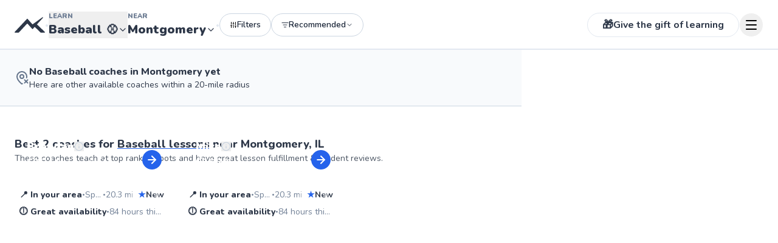

--- FILE ---
content_type: text/html; charset=utf-8
request_url: https://teachme.to/browse/baseball/illinois/montgomery
body_size: 19508
content:
<!DOCTYPE html><html lang="en" class="__variable_b4b967 antialiased"><head><meta charSet="utf-8"/><meta name="viewport" content="width=device-width, initial-scale=1, maximum-scale=1"/><link rel="stylesheet" href="/web2/_next/static/css/e7b66c3c79d9745d.css?dpl=dpl_Ftv7UTQUG1bK1LPJxHMDkDwZnoWh" data-precedence="next"/><link rel="stylesheet" href="/web2/_next/static/css/ff0a7c4bc219c42f.css?dpl=dpl_Ftv7UTQUG1bK1LPJxHMDkDwZnoWh" data-precedence="next"/><link rel="stylesheet" href="/web2/_next/static/css/7778cd8988b28211.css?dpl=dpl_Ftv7UTQUG1bK1LPJxHMDkDwZnoWh" data-precedence="next"/><link rel="stylesheet" href="/web2/_next/static/css/bdc8353fadd67def.css?dpl=dpl_Ftv7UTQUG1bK1LPJxHMDkDwZnoWh" data-precedence="next"/><link rel="preload" as="script" fetchPriority="low" href="/web2/_next/static/chunks/webpack-15ba4fdff4b6581e.js?dpl=dpl_Ftv7UTQUG1bK1LPJxHMDkDwZnoWh"/><script src="/web2/_next/static/chunks/4bd1b696-100b9d70ed4e49c1.js?dpl=dpl_Ftv7UTQUG1bK1LPJxHMDkDwZnoWh" async=""></script><script src="/web2/_next/static/chunks/1255-2c75c8c116a0585f.js?dpl=dpl_Ftv7UTQUG1bK1LPJxHMDkDwZnoWh" async=""></script><script src="/web2/_next/static/chunks/main-app-b7ac91ae224968d9.js?dpl=dpl_Ftv7UTQUG1bK1LPJxHMDkDwZnoWh" async=""></script><script src="/web2/_next/static/chunks/9da6db1e-da5119367673becc.js?dpl=dpl_Ftv7UTQUG1bK1LPJxHMDkDwZnoWh" async=""></script><script src="/web2/_next/static/chunks/2856-df02fe5bb215daf2.js?dpl=dpl_Ftv7UTQUG1bK1LPJxHMDkDwZnoWh" async=""></script><script src="/web2/_next/static/chunks/8720-1a27e2f69afa3d88.js?dpl=dpl_Ftv7UTQUG1bK1LPJxHMDkDwZnoWh" async=""></script><script src="/web2/_next/static/chunks/4752-ffe71717f3f4a802.js?dpl=dpl_Ftv7UTQUG1bK1LPJxHMDkDwZnoWh" async=""></script><script src="/web2/_next/static/chunks/8863-17b2cd52fb3609e8.js?dpl=dpl_Ftv7UTQUG1bK1LPJxHMDkDwZnoWh" async=""></script><script src="/web2/_next/static/chunks/app/layout-f22bda491d8a3f4b.js?dpl=dpl_Ftv7UTQUG1bK1LPJxHMDkDwZnoWh" async=""></script><script src="/web2/_next/static/chunks/2619-b8db57ac19da49ac.js?dpl=dpl_Ftv7UTQUG1bK1LPJxHMDkDwZnoWh" async=""></script><script src="/web2/_next/static/chunks/app/error-f2d4a8dfe6288d8c.js?dpl=dpl_Ftv7UTQUG1bK1LPJxHMDkDwZnoWh" async=""></script><script src="/web2/_next/static/chunks/725-80b0463f78618f9e.js?dpl=dpl_Ftv7UTQUG1bK1LPJxHMDkDwZnoWh" async=""></script><script src="/web2/_next/static/chunks/1356-3edd46f923bdf716.js?dpl=dpl_Ftv7UTQUG1bK1LPJxHMDkDwZnoWh" async=""></script><script src="/web2/_next/static/chunks/8854-5305a5ec37b4a9c8.js?dpl=dpl_Ftv7UTQUG1bK1LPJxHMDkDwZnoWh" async=""></script><script src="/web2/_next/static/chunks/621-b1a15d465793ce91.js?dpl=dpl_Ftv7UTQUG1bK1LPJxHMDkDwZnoWh" async=""></script><script src="/web2/_next/static/chunks/5384-265d009bcfc4b75b.js?dpl=dpl_Ftv7UTQUG1bK1LPJxHMDkDwZnoWh" async=""></script><script src="/web2/_next/static/chunks/4637-7083f747e2ce230f.js?dpl=dpl_Ftv7UTQUG1bK1LPJxHMDkDwZnoWh" async=""></script><script src="/web2/_next/static/chunks/6784-5326fd6d556bd14a.js?dpl=dpl_Ftv7UTQUG1bK1LPJxHMDkDwZnoWh" async=""></script><script src="/web2/_next/static/chunks/8136-1607975235f76a5e.js?dpl=dpl_Ftv7UTQUG1bK1LPJxHMDkDwZnoWh" async=""></script><script src="/web2/_next/static/chunks/3894-cd57348e2f865b66.js?dpl=dpl_Ftv7UTQUG1bK1LPJxHMDkDwZnoWh" async=""></script><script src="/web2/_next/static/chunks/9385-2a959500697733d5.js?dpl=dpl_Ftv7UTQUG1bK1LPJxHMDkDwZnoWh" async=""></script><script src="/web2/_next/static/chunks/1413-4240f1bd67208fac.js?dpl=dpl_Ftv7UTQUG1bK1LPJxHMDkDwZnoWh" async=""></script><script src="/web2/_next/static/chunks/9298-636fa9ff1124fa3a.js?dpl=dpl_Ftv7UTQUG1bK1LPJxHMDkDwZnoWh" async=""></script><script src="/web2/_next/static/chunks/5121-42f34d4c16882649.js?dpl=dpl_Ftv7UTQUG1bK1LPJxHMDkDwZnoWh" async=""></script><script src="/web2/_next/static/chunks/6409-73bdac9949b0b599.js?dpl=dpl_Ftv7UTQUG1bK1LPJxHMDkDwZnoWh" async=""></script><script src="/web2/_next/static/chunks/7142-170a648abc397cef.js?dpl=dpl_Ftv7UTQUG1bK1LPJxHMDkDwZnoWh" async=""></script><script src="/web2/_next/static/chunks/8403-6775735abb63fe9d.js?dpl=dpl_Ftv7UTQUG1bK1LPJxHMDkDwZnoWh" async=""></script><script src="/web2/_next/static/chunks/1082-c8b1b6ff59434d5c.js?dpl=dpl_Ftv7UTQUG1bK1LPJxHMDkDwZnoWh" async=""></script><script src="/web2/_next/static/chunks/1832-96f70a445041d0ba.js?dpl=dpl_Ftv7UTQUG1bK1LPJxHMDkDwZnoWh" async=""></script><script src="/web2/_next/static/chunks/644-e6c85b38021af54f.js?dpl=dpl_Ftv7UTQUG1bK1LPJxHMDkDwZnoWh" async=""></script><script src="/web2/_next/static/chunks/app/browse/%5Bskill%5D/%5Bstate%5D/%5Bcity%5D/page-c4caa0e9983bf3f4.js?dpl=dpl_Ftv7UTQUG1bK1LPJxHMDkDwZnoWh" async=""></script><link rel="preload" href="https://www.googletagmanager.com/gtm.js?id=GTM-NHWNF7L" as="script"/><meta name="next-size-adjust" content=""/><meta name="theme-color" content="#091323"/><script src="/web2/_next/static/chunks/polyfills-42372ed130431b0a.js?dpl=dpl_Ftv7UTQUG1bK1LPJxHMDkDwZnoWh" noModule=""></script></head><body><div hidden=""><!--$?--><template id="B:0"></template><!--/$--></div><!--$?--><template id="B:1"></template><div class="flex h-screen w-full items-center justify-center"><svg xmlns="http://www.w3.org/2000/svg" width="24" height="24" viewBox="0 0 24 24" fill="none" stroke="currentColor" stroke-width="2" stroke-linecap="round" stroke-linejoin="round" class="lucide lucide-loader-circle h-10 w-10 animate-spin text-brand" aria-hidden="true"><path d="M21 12a9 9 0 1 1-6.219-8.56"></path></svg></div><!--/$--><!--$--><!--/$--><!--$--><!--/$--><!--$--><!--/$--><section aria-label="Notifications alt+T" tabindex="-1" aria-live="polite" aria-relevant="additions text" aria-atomic="false"></section><script>requestAnimationFrame(function(){$RT=performance.now()});</script><script src="/web2/_next/static/chunks/webpack-15ba4fdff4b6581e.js?dpl=dpl_Ftv7UTQUG1bK1LPJxHMDkDwZnoWh" id="_R_" async=""></script><div hidden id="S:1"><template id="P:2"></template><!--$?--><template id="B:3"></template><!--/$--></div><div hidden id="S:3"></div><script>$RB=[];$RV=function(a){$RT=performance.now();for(var b=0;b<a.length;b+=2){var c=a[b],e=a[b+1];null!==e.parentNode&&e.parentNode.removeChild(e);var f=c.parentNode;if(f){var g=c.previousSibling,h=0;do{if(c&&8===c.nodeType){var d=c.data;if("/$"===d||"/&"===d)if(0===h)break;else h--;else"$"!==d&&"$?"!==d&&"$~"!==d&&"$!"!==d&&"&"!==d||h++}d=c.nextSibling;f.removeChild(c);c=d}while(c);for(;e.firstChild;)f.insertBefore(e.firstChild,c);g.data="$";g._reactRetry&&requestAnimationFrame(g._reactRetry)}}a.length=0};
$RC=function(a,b){if(b=document.getElementById(b))(a=document.getElementById(a))?(a.previousSibling.data="$~",$RB.push(a,b),2===$RB.length&&("number"!==typeof $RT?requestAnimationFrame($RV.bind(null,$RB)):(a=performance.now(),setTimeout($RV.bind(null,$RB),2300>a&&2E3<a?2300-a:$RT+300-a)))):b.parentNode.removeChild(b)};$RC("B:3","S:3")</script><title>Private Baseball Lessons in Montgomery IL | TeachMe.To</title><meta name="description" content="Discover the easiest way to learn Baseball in Montgomery with private lessons tailored for all ages and skill levels. Instantly book your personalized session!"/><meta name="http-equiv" content="X-UA-Compatible"/><meta name="content" content="IE=edge"/><link rel="canonical" href="https://teachme.to/browse/baseball/illinois/montgomery"/><meta property="og:title" content="Private Baseball Lessons in Montgomery IL | TeachMe.To"/><meta property="og:description" content="Discover the easiest way to learn Baseball in Montgomery with private lessons tailored for all ages and skill levels. Instantly book your personalized session!"/><meta property="og:url" content="https://teachme.to/browse/baseball/illinois/montgomery"/><meta property="og:image" content="https://s3.us-west-1.amazonaws.com/static.teachme.to/teachmeto-logo-transparent.webp"/><meta property="og:type" content="website"/><meta name="twitter:card" content="summary_large_image"/><meta name="twitter:title" content="Private Baseball Lessons in Montgomery IL | TeachMe.To"/><meta name="twitter:description" content="Discover the easiest way to learn Baseball in Montgomery with private lessons tailored for all ages and skill levels. Instantly book your personalized session!"/><meta name="twitter:image" content="https://s3.us-west-1.amazonaws.com/static.teachme.to/teachmeto-logo-transparent.webp"/><link rel="icon" href="/favicon.ico" type="image/x-icon" sizes="16x16"/><link rel="icon" href="/favicon.ico"/><script >document.querySelectorAll('body link[rel="icon"], body link[rel="apple-touch-icon"]').forEach(el => document.head.appendChild(el))</script><div hidden id="S:0"></div><script>$RC("B:0","S:0")</script><script>(self.__next_f=self.__next_f||[]).push([0])</script><script>self.__next_f.push([1,"1:\"$Sreact.fragment\"\n3:I[9766,[],\"\"]\n4:I[98924,[],\"\"]\n6:I[24431,[],\"OutletBoundary\"]\n8:I[15278,[],\"AsyncMetadataOutlet\"]\na:I[24431,[],\"ViewportBoundary\"]\nc:I[24431,[],\"MetadataBoundary\"]\nd:\"$Sreact.suspense\"\nf:I[57150,[],\"\"]\n10:I[98202,[\"8229\",\"static/chunks/9da6db1e-da5119367673becc.js?dpl=dpl_Ftv7UTQUG1bK1LPJxHMDkDwZnoWh\",\"2856\",\"static/chunks/2856-df02fe5bb215daf2.js?dpl=dpl_Ftv7UTQUG1bK1LPJxHMDkDwZnoWh\",\"8720\",\"static/chunks/8720-1a27e2f69afa3d88.js?dpl=dpl_Ftv7UTQUG1bK1LPJxHMDkDwZnoWh\",\"4752\",\"static/chunks/4752-ffe71717f3f4a802.js?dpl=dpl_Ftv7UTQUG1bK1LPJxHMDkDwZnoWh\",\"8863\",\"static/chunks/8863-17b2cd52fb3609e8.js?dpl=dpl_Ftv7UTQUG1bK1LPJxHMDkDwZnoWh\",\"7177\",\"static/chunks/app/layout-f22bda491d8a3f4b.js?dpl=dpl_Ftv7UTQUG1bK1LPJxHMDkDwZnoWh\"],\"GoogleTagManager\"]\n11:I[41617,[\"8229\",\"static/chunks/9da6db1e-da5119367673becc.js?dpl=dpl_Ftv7UTQUG1bK1LPJxHMDkDwZnoWh\",\"2856\",\"static/chunks/2856-df02fe5bb215daf2.js?dpl=dpl_Ftv7UTQUG1bK1LPJxHMDkDwZnoWh\",\"8720\",\"static/chunks/8720-1a27e2f69afa3d88.js?dpl=dpl_Ftv7UTQUG1bK1LPJxHMDkDwZnoWh\",\"4752\",\"static/chunks/4752-ffe71717f3f4a802.js?dpl=dpl_Ftv7UTQUG1bK1LPJxHMDkDwZnoWh\",\"8863\",\"static/chunks/8863-17b2cd52fb3609e8.js?dpl=dpl_Ftv7UTQUG1bK1LPJxHMDkDwZnoWh\",\"7177\",\"static/chunks/app/layout-f22bda491d8a3f4b.js?dpl=dpl_Ftv7UTQUG1bK1LPJxHMDkDwZnoWh\"],\"PostHogProvider\"]\n12:I[6828,[\"8229\",\"static/chunks/9da6db1e-da5119367673becc.js?dpl=dpl_Ftv7UTQUG1bK1LPJxHMDkDwZnoWh\",\"2856\",\"static/chunks/2856-df02fe5bb215daf2.js?dpl=dpl_Ftv7UTQUG1bK1LPJxHMDkDwZnoWh\",\"8720\",\"static/chunks/8720-1a27e2f69afa3d88.js?dpl=dpl_Ftv7UTQUG1bK1LPJxHMDkDwZnoWh\",\"4752\",\"static/chunks/4752-ffe71717f3f4a802.js?dpl=dpl_Ftv7UTQUG1bK1LPJxHMDkDwZnoWh\",\"8863\",\"static/chunks/8863-17b2cd52fb3609e8.js?dpl=dpl_Ftv7UTQUG1bK1LPJxHMDkDwZnoWh\",\"7177\",\"static/chunks/app/layout-f22bda491d8a3f4b.js?dpl=dpl_Ftv7UTQUG1bK1LPJxHMDkDwZnoWh\"],\"FirstLessonFreeModalProvider\"]\n13:I[40400,[\"8229\",\"static/chunks/9da6db1e-da5119367673becc.js?dpl=dpl_Ftv7UTQUG1bK1LPJxHMDkDwZnoWh\",\"2856\",\"static/chunks/2856-df02fe5bb215daf2.js?dpl=dp"])</script><script>self.__next_f.push([1,"l_Ftv7UTQUG1bK1LPJxHMDkDwZnoWh\",\"8720\",\"static/chunks/8720-1a27e2f69afa3d88.js?dpl=dpl_Ftv7UTQUG1bK1LPJxHMDkDwZnoWh\",\"4752\",\"static/chunks/4752-ffe71717f3f4a802.js?dpl=dpl_Ftv7UTQUG1bK1LPJxHMDkDwZnoWh\",\"8863\",\"static/chunks/8863-17b2cd52fb3609e8.js?dpl=dpl_Ftv7UTQUG1bK1LPJxHMDkDwZnoWh\",\"7177\",\"static/chunks/app/layout-f22bda491d8a3f4b.js?dpl=dpl_Ftv7UTQUG1bK1LPJxHMDkDwZnoWh\"],\"HalfPriceTrialModalProvider\"]\n14:I[50960,[\"2619\",\"static/chunks/2619-b8db57ac19da49ac.js?dpl=dpl_Ftv7UTQUG1bK1LPJxHMDkDwZnoWh\",\"8039\",\"static/chunks/app/error-f2d4a8dfe6288d8c.js?dpl=dpl_Ftv7UTQUG1bK1LPJxHMDkDwZnoWh\"],\"default\"]\n"])</script><script>self.__next_f.push([1,"15:I[52619,[\"8229\",\"static/chunks/9da6db1e-da5119367673becc.js?dpl=dpl_Ftv7UTQUG1bK1LPJxHMDkDwZnoWh\",\"725\",\"static/chunks/725-80b0463f78618f9e.js?dpl=dpl_Ftv7UTQUG1bK1LPJxHMDkDwZnoWh\",\"1356\",\"static/chunks/1356-3edd46f923bdf716.js?dpl=dpl_Ftv7UTQUG1bK1LPJxHMDkDwZnoWh\",\"8854\",\"static/chunks/8854-5305a5ec37b4a9c8.js?dpl=dpl_Ftv7UTQUG1bK1LPJxHMDkDwZnoWh\",\"2856\",\"static/chunks/2856-df02fe5bb215daf2.js?dpl=dpl_Ftv7UTQUG1bK1LPJxHMDkDwZnoWh\",\"2619\",\"static/chunks/2619-b8db57ac19da49ac.js?dpl=dpl_Ftv7UTQUG1bK1LPJxHMDkDwZnoWh\",\"621\",\"static/chunks/621-b1a15d465793ce91.js?dpl=dpl_Ftv7UTQUG1bK1LPJxHMDkDwZnoWh\",\"5384\",\"static/chunks/5384-265d009bcfc4b75b.js?dpl=dpl_Ftv7UTQUG1bK1LPJxHMDkDwZnoWh\",\"4637\",\"static/chunks/4637-7083f747e2ce230f.js?dpl=dpl_Ftv7UTQUG1bK1LPJxHMDkDwZnoWh\",\"6784\",\"static/chunks/6784-5326fd6d556bd14a.js?dpl=dpl_Ftv7UTQUG1bK1LPJxHMDkDwZnoWh\",\"8136\",\"static/chunks/8136-1607975235f76a5e.js?dpl=dpl_Ftv7UTQUG1bK1LPJxHMDkDwZnoWh\",\"3894\",\"static/chunks/3894-cd57348e2f865b66.js?dpl=dpl_Ftv7UTQUG1bK1LPJxHMDkDwZnoWh\",\"9385\",\"static/chunks/9385-2a959500697733d5.js?dpl=dpl_Ftv7UTQUG1bK1LPJxHMDkDwZnoWh\",\"1413\",\"static/chunks/1413-4240f1bd67208fac.js?dpl=dpl_Ftv7UTQUG1bK1LPJxHMDkDwZnoWh\",\"8863\",\"static/chunks/8863-17b2cd52fb3609e8.js?dpl=dpl_Ftv7UTQUG1bK1LPJxHMDkDwZnoWh\",\"9298\",\"static/chunks/9298-636fa9ff1124fa3a.js?dpl=dpl_Ftv7UTQUG1bK1LPJxHMDkDwZnoWh\",\"5121\",\"static/chunks/5121-42f34d4c16882649.js?dpl=dpl_Ftv7UTQUG1bK1LPJxHMDkDwZnoWh\",\"6409\",\"static/chunks/6409-73bdac9949b0b599.js?dpl=dpl_Ftv7UTQUG1bK1LPJxHMDkDwZnoWh\",\"7142\",\"static/chunks/7142-170a648abc397cef.js?dpl=dpl_Ftv7UTQUG1bK1LPJxHMDkDwZnoWh\",\"8403\",\"static/chunks/8403-6775735abb63fe9d.js?dpl=dpl_Ftv7UTQUG1bK1LPJxHMDkDwZnoWh\",\"1082\",\"static/chunks/1082-c8b1b6ff59434d5c.js?dpl=dpl_Ftv7UTQUG1bK1LPJxHMDkDwZnoWh\",\"1832\",\"static/chunks/1832-96f70a445041d0ba.js?dpl=dpl_Ftv7UTQUG1bK1LPJxHMDkDwZnoWh\",\"644\",\"static/chunks/644-e6c85b38021af54f.js?dpl=dpl_Ftv7UTQUG1bK1LPJxHMDkDwZnoWh\",\"3055\",\"static/chunks/app/browse/%5Bskill%5D/%5Bstate%5D/%5Bcity%5D/page-c4caa0e9983bf3f4.js?dpl=dpl_Ftv7UTQUG1bK1LPJxHMDkDwZnoWh\"],\"\"]\n"])</script><script>self.__next_f.push([1,"16:I[81026,[\"8229\",\"static/chunks/9da6db1e-da5119367673becc.js?dpl=dpl_Ftv7UTQUG1bK1LPJxHMDkDwZnoWh\",\"725\",\"static/chunks/725-80b0463f78618f9e.js?dpl=dpl_Ftv7UTQUG1bK1LPJxHMDkDwZnoWh\",\"1356\",\"static/chunks/1356-3edd46f923bdf716.js?dpl=dpl_Ftv7UTQUG1bK1LPJxHMDkDwZnoWh\",\"8854\",\"static/chunks/8854-5305a5ec37b4a9c8.js?dpl=dpl_Ftv7UTQUG1bK1LPJxHMDkDwZnoWh\",\"2856\",\"static/chunks/2856-df02fe5bb215daf2.js?dpl=dpl_Ftv7UTQUG1bK1LPJxHMDkDwZnoWh\",\"2619\",\"static/chunks/2619-b8db57ac19da49ac.js?dpl=dpl_Ftv7UTQUG1bK1LPJxHMDkDwZnoWh\",\"621\",\"static/chunks/621-b1a15d465793ce91.js?dpl=dpl_Ftv7UTQUG1bK1LPJxHMDkDwZnoWh\",\"5384\",\"static/chunks/5384-265d009bcfc4b75b.js?dpl=dpl_Ftv7UTQUG1bK1LPJxHMDkDwZnoWh\",\"4637\",\"static/chunks/4637-7083f747e2ce230f.js?dpl=dpl_Ftv7UTQUG1bK1LPJxHMDkDwZnoWh\",\"6784\",\"static/chunks/6784-5326fd6d556bd14a.js?dpl=dpl_Ftv7UTQUG1bK1LPJxHMDkDwZnoWh\",\"8136\",\"static/chunks/8136-1607975235f76a5e.js?dpl=dpl_Ftv7UTQUG1bK1LPJxHMDkDwZnoWh\",\"3894\",\"static/chunks/3894-cd57348e2f865b66.js?dpl=dpl_Ftv7UTQUG1bK1LPJxHMDkDwZnoWh\",\"9385\",\"static/chunks/9385-2a959500697733d5.js?dpl=dpl_Ftv7UTQUG1bK1LPJxHMDkDwZnoWh\",\"1413\",\"static/chunks/1413-4240f1bd67208fac.js?dpl=dpl_Ftv7UTQUG1bK1LPJxHMDkDwZnoWh\",\"8863\",\"static/chunks/8863-17b2cd52fb3609e8.js?dpl=dpl_Ftv7UTQUG1bK1LPJxHMDkDwZnoWh\",\"9298\",\"static/chunks/9298-636fa9ff1124fa3a.js?dpl=dpl_Ftv7UTQUG1bK1LPJxHMDkDwZnoWh\",\"5121\",\"static/chunks/5121-42f34d4c16882649.js?dpl=dpl_Ftv7UTQUG1bK1LPJxHMDkDwZnoWh\",\"6409\",\"static/chunks/6409-73bdac9949b0b599.js?dpl=dpl_Ftv7UTQUG1bK1LPJxHMDkDwZnoWh\",\"7142\",\"static/chunks/7142-170a648abc397cef.js?dpl=dpl_Ftv7UTQUG1bK1LPJxHMDkDwZnoWh\",\"8403\",\"static/chunks/8403-6775735abb63fe9d.js?dpl=dpl_Ftv7UTQUG1bK1LPJxHMDkDwZnoWh\",\"1082\",\"static/chunks/1082-c8b1b6ff59434d5c.js?dpl=dpl_Ftv7UTQUG1bK1LPJxHMDkDwZnoWh\",\"1832\",\"static/chunks/1832-96f70a445041d0ba.js?dpl=dpl_Ftv7UTQUG1bK1LPJxHMDkDwZnoWh\",\"644\",\"static/chunks/644-e6c85b38021af54f.js?dpl=dpl_Ftv7UTQUG1bK1LPJxHMDkDwZnoWh\",\"3055\",\"static/chunks/app/browse/%5Bskill%5D/%5Bstate%5D/%5Bcity%5D/page-c4caa0e9983bf3f4.js?dpl=dpl_Ftv7UTQUG1bK1LPJxHMDkDwZnoWh\"],\"default\"]\n"])</script><script>self.__next_f.push([1,"17:I[48854,[\"8229\",\"static/chunks/9da6db1e-da5119367673becc.js?dpl=dpl_Ftv7UTQUG1bK1LPJxHMDkDwZnoWh\",\"2856\",\"static/chunks/2856-df02fe5bb215daf2.js?dpl=dpl_Ftv7UTQUG1bK1LPJxHMDkDwZnoWh\",\"8720\",\"static/chunks/8720-1a27e2f69afa3d88.js?dpl=dpl_Ftv7UTQUG1bK1LPJxHMDkDwZnoWh\",\"4752\",\"static/chunks/4752-ffe71717f3f4a802.js?dpl=dpl_Ftv7UTQUG1bK1LPJxHMDkDwZnoWh\",\"8863\",\"static/chunks/8863-17b2cd52fb3609e8.js?dpl=dpl_Ftv7UTQUG1bK1LPJxHMDkDwZnoWh\",\"7177\",\"static/chunks/app/layout-f22bda491d8a3f4b.js?dpl=dpl_Ftv7UTQUG1bK1LPJxHMDkDwZnoWh\"],\"SpeedInsights\"]\n18:I[60029,[\"8229\",\"static/chunks/9da6db1e-da5119367673becc.js?dpl=dpl_Ftv7UTQUG1bK1LPJxHMDkDwZnoWh\",\"2856\",\"static/chunks/2856-df02fe5bb215daf2.js?dpl=dpl_Ftv7UTQUG1bK1LPJxHMDkDwZnoWh\",\"8720\",\"static/chunks/8720-1a27e2f69afa3d88.js?dpl=dpl_Ftv7UTQUG1bK1LPJxHMDkDwZnoWh\",\"4752\",\"static/chunks/4752-ffe71717f3f4a802.js?dpl=dpl_Ftv7UTQUG1bK1LPJxHMDkDwZnoWh\",\"8863\",\"static/chunks/8863-17b2cd52fb3609e8.js?dpl=dpl_Ftv7UTQUG1bK1LPJxHMDkDwZnoWh\",\"7177\",\"static/chunks/app/layout-f22bda491d8a3f4b.js?dpl=dpl_Ftv7UTQUG1bK1LPJxHMDkDwZnoWh\"],\"SuspendedInternalTracking\"]\n19:I[4249,[\"8229\",\"static/chunks/9da6db1e-da5119367673becc.js?dpl=dpl_Ftv7UTQUG1bK1LPJxHMDkDwZnoWh\",\"2856\",\"static/chunks/2856-df02fe5bb215daf2.js?dpl=dpl_Ftv7UTQUG1bK1LPJxHMDkDwZnoWh\",\"8720\",\"static/chunks/8720-1a27e2f69afa3d88.js?dpl=dpl_Ftv7UTQUG1bK1LPJxHMDkDwZnoWh\",\"4752\",\"static/chunks/4752-ffe71717f3f4a802.js?dpl=dpl_Ftv7UTQUG1bK1LPJxHMDkDwZnoWh\",\"8863\",\"static/chunks/8863-17b2cd52fb3609e8.js?dpl=dpl_Ftv7UTQUG1bK1LPJxHMDkDwZnoWh\",\"7177\",\"static/chunks/app/layout-f22bda491d8a3f4b.js?dpl=dpl_Ftv7UTQUG1bK1LPJxHMDkDwZnoWh\"],\"Toaster\"]\n1a:I[80622,[],\"IconMark\"]\n:HL[\"/web2/_next/static/media/ee40bb094c99a29a-s.p.woff2\",\"font\",{\"crossOrigin\":\"\",\"type\":\"font/woff2\"}]\n:HL[\"/web2/_next/static/css/e7b66c3c79d9745d.css?dpl=dpl_Ftv7UTQUG1bK1LPJxHMDkDwZnoWh\",\"style\"]\n:HL[\"/web2/_next/static/css/ff0a7c4bc219c42f.css?dpl=dpl_Ftv7UTQUG1bK1LPJxHMDkDwZnoWh\",\"style\"]\n:HL[\"/web2/_next/static/css/7778cd8988b28211.css?dpl=dpl_Ftv7UTQUG1bK1"])</script><script>self.__next_f.push([1,"LPJxHMDkDwZnoWh\",\"style\"]\n:HL[\"/web2/_next/static/css/bdc8353fadd67def.css?dpl=dpl_Ftv7UTQUG1bK1LPJxHMDkDwZnoWh\",\"style\"]\n"])</script><script>self.__next_f.push([1,"0:{\"P\":null,\"b\":\"yXHsc_ijxfyq4bOQ3NUH2\",\"p\":\"/web2\",\"c\":[\"\",\"browse\",\"baseball\",\"illinois\",\"montgomery\"],\"i\":false,\"f\":[[[\"\",{\"children\":[\"browse\",{\"children\":[[\"skill\",\"baseball\",\"d\"],{\"children\":[[\"state\",\"illinois\",\"d\"],{\"children\":[[\"city\",\"montgomery\",\"d\"],{\"children\":[\"__PAGE__\",{}]}]}]}]}]},\"$undefined\",\"$undefined\",true],[\"\",[\"$\",\"$1\",\"c\",{\"children\":[[[\"$\",\"link\",\"0\",{\"rel\":\"stylesheet\",\"href\":\"/web2/_next/static/css/e7b66c3c79d9745d.css?dpl=dpl_Ftv7UTQUG1bK1LPJxHMDkDwZnoWh\",\"precedence\":\"next\",\"crossOrigin\":\"$undefined\",\"nonce\":\"$undefined\"}],[\"$\",\"link\",\"1\",{\"rel\":\"stylesheet\",\"href\":\"/web2/_next/static/css/ff0a7c4bc219c42f.css?dpl=dpl_Ftv7UTQUG1bK1LPJxHMDkDwZnoWh\",\"precedence\":\"next\",\"crossOrigin\":\"$undefined\",\"nonce\":\"$undefined\"}]],\"$L2\"]}],{\"children\":[\"browse\",[\"$\",\"$1\",\"c\",{\"children\":[null,[\"$\",\"$L3\",null,{\"parallelRouterKey\":\"children\",\"error\":\"$undefined\",\"errorStyles\":\"$undefined\",\"errorScripts\":\"$undefined\",\"template\":[\"$\",\"$L4\",null,{}],\"templateStyles\":\"$undefined\",\"templateScripts\":\"$undefined\",\"notFound\":\"$undefined\",\"forbidden\":\"$undefined\",\"unauthorized\":\"$undefined\"}]]}],{\"children\":[[\"skill\",\"baseball\",\"d\"],[\"$\",\"$1\",\"c\",{\"children\":[null,[\"$\",\"$L3\",null,{\"parallelRouterKey\":\"children\",\"error\":\"$undefined\",\"errorStyles\":\"$undefined\",\"errorScripts\":\"$undefined\",\"template\":[\"$\",\"$L4\",null,{}],\"templateStyles\":\"$undefined\",\"templateScripts\":\"$undefined\",\"notFound\":\"$undefined\",\"forbidden\":\"$undefined\",\"unauthorized\":\"$undefined\"}]]}],{\"children\":[[\"state\",\"illinois\",\"d\"],[\"$\",\"$1\",\"c\",{\"children\":[null,[\"$\",\"$L3\",null,{\"parallelRouterKey\":\"children\",\"error\":\"$undefined\",\"errorStyles\":\"$undefined\",\"errorScripts\":\"$undefined\",\"template\":[\"$\",\"$L4\",null,{}],\"templateStyles\":\"$undefined\",\"templateScripts\":\"$undefined\",\"notFound\":\"$undefined\",\"forbidden\":\"$undefined\",\"unauthorized\":\"$undefined\"}]]}],{\"children\":[[\"city\",\"montgomery\",\"d\"],[\"$\",\"$1\",\"c\",{\"children\":[null,[\"$\",\"$L3\",null,{\"parallelRouterKey\":\"children\",\"error\":\"$undefined\",\"errorStyles\":\"$undefined\",\"errorScripts\":\"$undefined\",\"template\":[\"$\",\"$L4\",null,{}],\"templateStyles\":\"$undefined\",\"templateScripts\":\"$undefined\",\"notFound\":\"$undefined\",\"forbidden\":\"$undefined\",\"unauthorized\":\"$undefined\"}]]}],{\"children\":[\"__PAGE__\",[\"$\",\"$1\",\"c\",{\"children\":[\"$L5\",[[\"$\",\"link\",\"0\",{\"rel\":\"stylesheet\",\"href\":\"/web2/_next/static/css/7778cd8988b28211.css?dpl=dpl_Ftv7UTQUG1bK1LPJxHMDkDwZnoWh\",\"precedence\":\"next\",\"crossOrigin\":\"$undefined\",\"nonce\":\"$undefined\"}],[\"$\",\"link\",\"1\",{\"rel\":\"stylesheet\",\"href\":\"/web2/_next/static/css/bdc8353fadd67def.css?dpl=dpl_Ftv7UTQUG1bK1LPJxHMDkDwZnoWh\",\"precedence\":\"next\",\"crossOrigin\":\"$undefined\",\"nonce\":\"$undefined\"}]],[\"$\",\"$L6\",null,{\"children\":[\"$L7\",[\"$\",\"$L8\",null,{\"promise\":\"$@9\"}]]}]]}],{},null,false]},null,false]},null,false]},null,false]},null,false]},[[\"$\",\"div\",\"l\",{\"className\":\"flex h-screen w-full items-center justify-center\",\"children\":[\"$\",\"svg\",null,{\"ref\":\"$undefined\",\"xmlns\":\"http://www.w3.org/2000/svg\",\"width\":24,\"height\":24,\"viewBox\":\"0 0 24 24\",\"fill\":\"none\",\"stroke\":\"currentColor\",\"strokeWidth\":2,\"strokeLinecap\":\"round\",\"strokeLinejoin\":\"round\",\"className\":\"lucide lucide-loader-circle h-10 w-10 animate-spin text-brand\",\"aria-hidden\":\"true\",\"children\":[[\"$\",\"path\",\"13zald\",{\"d\":\"M21 12a9 9 0 1 1-6.219-8.56\"}],\"$undefined\"]}]}],[],[]],false],[\"$\",\"$1\",\"h\",{\"children\":[null,[[\"$\",\"$La\",null,{\"children\":\"$Lb\"}],[\"$\",\"meta\",null,{\"name\":\"next-size-adjust\",\"content\":\"\"}]],[\"$\",\"$Lc\",null,{\"children\":[\"$\",\"div\",null,{\"hidden\":true,\"children\":[\"$\",\"$d\",null,{\"fallback\":null,\"children\":\"$Le\"}]}]}]]}],false]],\"m\":\"$undefined\",\"G\":[\"$f\",[]],\"s\":false,\"S\":false}\n"])</script><script>self.__next_f.push([1,"2:[\"$\",\"html\",null,{\"lang\":\"en\",\"className\":\"__variable_b4b967 antialiased\",\"children\":[[\"$\",\"meta\",null,{\"name\":\"theme-color\",\"content\":\"#091323\"}],[\"$\",\"$L10\",null,{\"gtmId\":\"GTM-NHWNF7L\"}],[\"$\",\"body\",null,{\"children\":[[\"$\",\"$L11\",null,{\"featureFlags\":\"$undefined\",\"distinctId\":\"8ece5fc3-24a9-4f0c-b566-768865f659be\",\"children\":[[\"$\",\"$L12\",null,{\"children\":[\"$\",\"$L13\",null,{\"children\":[\"$\",\"$L3\",null,{\"parallelRouterKey\":\"children\",\"error\":\"$14\",\"errorStyles\":[],\"errorScripts\":[],\"template\":[\"$\",\"$L4\",null,{}],\"templateStyles\":\"$undefined\",\"templateScripts\":\"$undefined\",\"notFound\":[[\"$\",\"div\",null,{\"className\":\"flex min-h-screen items-center justify-center bg-gradient-to-b from-gray-50 to-gray-100\",\"children\":[\"$\",\"div\",null,{\"className\":\"max-w-md p-8 text-center\",\"children\":[[\"$\",\"h1\",null,{\"className\":\"mb-6 bg-gradient-to-r from-blue-400 to-purple-500 bg-clip-text text-4xl font-bold text-transparent\",\"children\":\"404\"}],[\"$\",\"h2\",null,{\"className\":\"mb-6 text-2xl font-medium text-gray-800\",\"children\":\"Page Not Found\"}],[\"$\",\"p\",null,{\"className\":\"mb-8 text-lg text-gray-600\",\"children\":\"The page you're looking for doesn't exist or has been moved.\"}],[\"$\",\"$L15\",null,{\"href\":\"https://teachme.to\",\"className\":\"inline-block text-blue-500 underline hover:text-blue-600\",\"children\":\"Back to Home\"}]]}]}],[]],\"forbidden\":\"$undefined\",\"unauthorized\":\"$undefined\"}]}]}],[\"$\",\"$L16\",null,{}]]}],[\"$\",\"$L17\",null,{}],[\"$\",\"$L18\",null,{\"distinctId\":\"8ece5fc3-24a9-4f0c-b566-768865f659be\"}],[\"$\",\"$L19\",null,{\"richColors\":true,\"duration\":3000,\"position\":\"bottom-center\"}]]}]]}]\n"])</script><script>self.__next_f.push([1,"b:[[\"$\",\"meta\",\"0\",{\"charSet\":\"utf-8\"}],[\"$\",\"meta\",\"1\",{\"name\":\"viewport\",\"content\":\"width=device-width, initial-scale=1, maximum-scale=1\"}]]\n7:null\n"])</script><script>self.__next_f.push([1,"9:{\"metadata\":[[\"$\",\"title\",\"0\",{\"children\":\"Private Baseball Lessons in Montgomery IL | TeachMe.To\"}],[\"$\",\"meta\",\"1\",{\"name\":\"description\",\"content\":\"Discover the easiest way to learn Baseball in Montgomery with private lessons tailored for all ages and skill levels. Instantly book your personalized session!\"}],[\"$\",\"meta\",\"2\",{\"name\":\"http-equiv\",\"content\":\"X-UA-Compatible\"}],[\"$\",\"meta\",\"3\",{\"name\":\"content\",\"content\":\"IE=edge\"}],[\"$\",\"link\",\"4\",{\"rel\":\"canonical\",\"href\":\"https://teachme.to/browse/baseball/illinois/montgomery\"}],[\"$\",\"meta\",\"5\",{\"property\":\"og:title\",\"content\":\"Private Baseball Lessons in Montgomery IL | TeachMe.To\"}],[\"$\",\"meta\",\"6\",{\"property\":\"og:description\",\"content\":\"Discover the easiest way to learn Baseball in Montgomery with private lessons tailored for all ages and skill levels. Instantly book your personalized session!\"}],[\"$\",\"meta\",\"7\",{\"property\":\"og:url\",\"content\":\"https://teachme.to/browse/baseball/illinois/montgomery\"}],[\"$\",\"meta\",\"8\",{\"property\":\"og:image\",\"content\":\"https://s3.us-west-1.amazonaws.com/static.teachme.to/teachmeto-logo-transparent.webp\"}],[\"$\",\"meta\",\"9\",{\"property\":\"og:type\",\"content\":\"website\"}],[\"$\",\"meta\",\"10\",{\"name\":\"twitter:card\",\"content\":\"summary_large_image\"}],[\"$\",\"meta\",\"11\",{\"name\":\"twitter:title\",\"content\":\"Private Baseball Lessons in Montgomery IL | TeachMe.To\"}],[\"$\",\"meta\",\"12\",{\"name\":\"twitter:description\",\"content\":\"Discover the easiest way to learn Baseball in Montgomery with private lessons tailored for all ages and skill levels. Instantly book your personalized session!\"}],[\"$\",\"meta\",\"13\",{\"name\":\"twitter:image\",\"content\":\"https://s3.us-west-1.amazonaws.com/static.teachme.to/teachmeto-logo-transparent.webp\"}],[\"$\",\"link\",\"14\",{\"rel\":\"icon\",\"href\":\"/favicon.ico\",\"type\":\"image/x-icon\",\"sizes\":\"16x16\"}],[\"$\",\"link\",\"15\",{\"rel\":\"icon\",\"href\":\"/favicon.ico\"}],[\"$\",\"$L1a\",\"16\",{}]],\"error\":null,\"digest\":\"$undefined\"}\n"])</script><script>self.__next_f.push([1,"e:\"$9:metadata\"\n"])</script><script>self.__next_f.push([1,"1b:I[41402,[\"8229\",\"static/chunks/9da6db1e-da5119367673becc.js?dpl=dpl_Ftv7UTQUG1bK1LPJxHMDkDwZnoWh\",\"725\",\"static/chunks/725-80b0463f78618f9e.js?dpl=dpl_Ftv7UTQUG1bK1LPJxHMDkDwZnoWh\",\"1356\",\"static/chunks/1356-3edd46f923bdf716.js?dpl=dpl_Ftv7UTQUG1bK1LPJxHMDkDwZnoWh\",\"8854\",\"static/chunks/8854-5305a5ec37b4a9c8.js?dpl=dpl_Ftv7UTQUG1bK1LPJxHMDkDwZnoWh\",\"2856\",\"static/chunks/2856-df02fe5bb215daf2.js?dpl=dpl_Ftv7UTQUG1bK1LPJxHMDkDwZnoWh\",\"2619\",\"static/chunks/2619-b8db57ac19da49ac.js?dpl=dpl_Ftv7UTQUG1bK1LPJxHMDkDwZnoWh\",\"621\",\"static/chunks/621-b1a15d465793ce91.js?dpl=dpl_Ftv7UTQUG1bK1LPJxHMDkDwZnoWh\",\"5384\",\"static/chunks/5384-265d009bcfc4b75b.js?dpl=dpl_Ftv7UTQUG1bK1LPJxHMDkDwZnoWh\",\"4637\",\"static/chunks/4637-7083f747e2ce230f.js?dpl=dpl_Ftv7UTQUG1bK1LPJxHMDkDwZnoWh\",\"6784\",\"static/chunks/6784-5326fd6d556bd14a.js?dpl=dpl_Ftv7UTQUG1bK1LPJxHMDkDwZnoWh\",\"8136\",\"static/chunks/8136-1607975235f76a5e.js?dpl=dpl_Ftv7UTQUG1bK1LPJxHMDkDwZnoWh\",\"3894\",\"static/chunks/3894-cd57348e2f865b66.js?dpl=dpl_Ftv7UTQUG1bK1LPJxHMDkDwZnoWh\",\"9385\",\"static/chunks/9385-2a959500697733d5.js?dpl=dpl_Ftv7UTQUG1bK1LPJxHMDkDwZnoWh\",\"1413\",\"static/chunks/1413-4240f1bd67208fac.js?dpl=dpl_Ftv7UTQUG1bK1LPJxHMDkDwZnoWh\",\"8863\",\"static/chunks/8863-17b2cd52fb3609e8.js?dpl=dpl_Ftv7UTQUG1bK1LPJxHMDkDwZnoWh\",\"9298\",\"static/chunks/9298-636fa9ff1124fa3a.js?dpl=dpl_Ftv7UTQUG1bK1LPJxHMDkDwZnoWh\",\"5121\",\"static/chunks/5121-42f34d4c16882649.js?dpl=dpl_Ftv7UTQUG1bK1LPJxHMDkDwZnoWh\",\"6409\",\"static/chunks/6409-73bdac9949b0b599.js?dpl=dpl_Ftv7UTQUG1bK1LPJxHMDkDwZnoWh\",\"7142\",\"static/chunks/7142-170a648abc397cef.js?dpl=dpl_Ftv7UTQUG1bK1LPJxHMDkDwZnoWh\",\"8403\",\"static/chunks/8403-6775735abb63fe9d.js?dpl=dpl_Ftv7UTQUG1bK1LPJxHMDkDwZnoWh\",\"1082\",\"static/chunks/1082-c8b1b6ff59434d5c.js?dpl=dpl_Ftv7UTQUG1bK1LPJxHMDkDwZnoWh\",\"1832\",\"static/chunks/1832-96f70a445041d0ba.js?dpl=dpl_Ftv7UTQUG1bK1LPJxHMDkDwZnoWh\",\"644\",\"static/chunks/644-e6c85b38021af54f.js?dpl=dpl_Ftv7UTQUG1bK1LPJxHMDkDwZnoWh\",\"3055\",\"static/chunks/app/browse/%5Bskill%5D/%5Bstate%5D/%5Bcity%5D/page-c4caa0e9983bf3f4.js?dpl=dpl_Ftv7UTQUG1bK1LPJxHMDkDwZnoWh\"],\"\"]\n"])</script><script>self.__next_f.push([1,"1c:I[20947,[\"8229\",\"static/chunks/9da6db1e-da5119367673becc.js?dpl=dpl_Ftv7UTQUG1bK1LPJxHMDkDwZnoWh\",\"725\",\"static/chunks/725-80b0463f78618f9e.js?dpl=dpl_Ftv7UTQUG1bK1LPJxHMDkDwZnoWh\",\"1356\",\"static/chunks/1356-3edd46f923bdf716.js?dpl=dpl_Ftv7UTQUG1bK1LPJxHMDkDwZnoWh\",\"8854\",\"static/chunks/8854-5305a5ec37b4a9c8.js?dpl=dpl_Ftv7UTQUG1bK1LPJxHMDkDwZnoWh\",\"2856\",\"static/chunks/2856-df02fe5bb215daf2.js?dpl=dpl_Ftv7UTQUG1bK1LPJxHMDkDwZnoWh\",\"2619\",\"static/chunks/2619-b8db57ac19da49ac.js?dpl=dpl_Ftv7UTQUG1bK1LPJxHMDkDwZnoWh\",\"621\",\"static/chunks/621-b1a15d465793ce91.js?dpl=dpl_Ftv7UTQUG1bK1LPJxHMDkDwZnoWh\",\"5384\",\"static/chunks/5384-265d009bcfc4b75b.js?dpl=dpl_Ftv7UTQUG1bK1LPJxHMDkDwZnoWh\",\"4637\",\"static/chunks/4637-7083f747e2ce230f.js?dpl=dpl_Ftv7UTQUG1bK1LPJxHMDkDwZnoWh\",\"6784\",\"static/chunks/6784-5326fd6d556bd14a.js?dpl=dpl_Ftv7UTQUG1bK1LPJxHMDkDwZnoWh\",\"8136\",\"static/chunks/8136-1607975235f76a5e.js?dpl=dpl_Ftv7UTQUG1bK1LPJxHMDkDwZnoWh\",\"3894\",\"static/chunks/3894-cd57348e2f865b66.js?dpl=dpl_Ftv7UTQUG1bK1LPJxHMDkDwZnoWh\",\"9385\",\"static/chunks/9385-2a959500697733d5.js?dpl=dpl_Ftv7UTQUG1bK1LPJxHMDkDwZnoWh\",\"1413\",\"static/chunks/1413-4240f1bd67208fac.js?dpl=dpl_Ftv7UTQUG1bK1LPJxHMDkDwZnoWh\",\"8863\",\"static/chunks/8863-17b2cd52fb3609e8.js?dpl=dpl_Ftv7UTQUG1bK1LPJxHMDkDwZnoWh\",\"9298\",\"static/chunks/9298-636fa9ff1124fa3a.js?dpl=dpl_Ftv7UTQUG1bK1LPJxHMDkDwZnoWh\",\"5121\",\"static/chunks/5121-42f34d4c16882649.js?dpl=dpl_Ftv7UTQUG1bK1LPJxHMDkDwZnoWh\",\"6409\",\"static/chunks/6409-73bdac9949b0b599.js?dpl=dpl_Ftv7UTQUG1bK1LPJxHMDkDwZnoWh\",\"7142\",\"static/chunks/7142-170a648abc397cef.js?dpl=dpl_Ftv7UTQUG1bK1LPJxHMDkDwZnoWh\",\"8403\",\"static/chunks/8403-6775735abb63fe9d.js?dpl=dpl_Ftv7UTQUG1bK1LPJxHMDkDwZnoWh\",\"1082\",\"static/chunks/1082-c8b1b6ff59434d5c.js?dpl=dpl_Ftv7UTQUG1bK1LPJxHMDkDwZnoWh\",\"1832\",\"static/chunks/1832-96f70a445041d0ba.js?dpl=dpl_Ftv7UTQUG1bK1LPJxHMDkDwZnoWh\",\"644\",\"static/chunks/644-e6c85b38021af54f.js?dpl=dpl_Ftv7UTQUG1bK1LPJxHMDkDwZnoWh\",\"3055\",\"static/chunks/app/browse/%5Bskill%5D/%5Bstate%5D/%5Bcity%5D/page-c4caa0e9983bf3f4.js?dpl=dpl_Ftv7UTQUG1bK1LPJxHMDkDwZnoWh\"],\"BrowseProvider\"]\n"])</script><script>self.__next_f.push([1,"5:[\"$\",\"div\",null,{\"className\":\"flex min-h-screen flex-col\",\"children\":[\"$undefined\",[[\"$\",\"$L1b\",null,{\"id\":\"browse-schema\",\"type\":\"application/ld+json\",\"strategy\":\"afterInteractive\",\"children\":\"{\\\"@context\\\":\\\"https://schema.org\\\",\\\"@type\\\":\\\"Service\\\",\\\"name\\\":\\\"Baseball Lessons in Montgomery\\\",\\\"description\\\":\\\"Professional Baseball lessons in Montgomery for all skill levels.\\\",\\\"provider\\\":{\\\"@type\\\":\\\"Organization\\\",\\\"name\\\":\\\"TeachMe.to\\\",\\\"url\\\":\\\"https://teachme.to\\\"},\\\"areaServed\\\":{\\\"@type\\\":\\\"Place\\\",\\\"name\\\":\\\"Montgomery\\\",\\\"address\\\":{\\\"@type\\\":\\\"PostalAddress\\\",\\\"addressLocality\\\":\\\"Montgomery\\\",\\\"addressRegion\\\":\\\"IL\\\",\\\"addressCountry\\\":\\\"US\\\"}},\\\"serviceType\\\":\\\"Baseball Lessons\\\",\\\"url\\\":\\\"https://teachme.to/browse/baseball/illinois/montgomery\\\"}\"}],[\"$\",\"$L1c\",null,{\"selectedSkill\":{\"id\":\"ee373612-d255-4180-bb17-d26ff67cd873\",\"slug\":\"baseball\",\"gear\":\"Bat\",\"emoji\":\"⚾\",\"label\":\"Baseball\",\"isVisible\":true,\"category\":\"sport\",\"atHomeLessons\":false,\"lessonLengths\":[60,90,120],\"maxStudents\":3},\"currentLocation\":{\"city\":\"Montgomery\",\"state\":\"Illinois\",\"stateShortCode\":\"IL\",\"country\":\"US\",\"countryRegion\":\"IL\",\"latitude\":41.73058,\"longitude\":-88.3459},\"isMobile\":false,\"initialBoundingBox\":{\"xMin\":-88.73429831746466,\"yMin\":41.36427963369964,\"xMax\":-87.95750168253534,\"yMax\":42.09688036630037},\"initialListingsAndLocations\":{\"listings\":[{\"id\":\"620340cb-a45c-4496-9397-bf7e3ae5019a\",\"proName\":\"Brendan Callero\",\"skill\":{\"id\":\"ee373612-d255-4180-bb17-d26ff67cd873\",\"slug\":\"baseball\",\"emoji\":\"⚾\",\"label\":\"Baseball\",\"category\":\"sport\",\"maxStudents\":3,\"atHomeLessons\":false,\"lessonLengths\":[60,90,120]},\"slug\":\"baseball-with-brendan-callero\",\"proAvatar\":\"https://ewvfbezbkbxmtghxhiij.supabase.co/storage/v1/object/public/media/brendan callero hs1.jpg\",\"proBio\":\"With two decades on the diamond, I cultivate baseball talent with tailored precision and a dash of good humor. My coaching focuses on foundational skills, strategic thinking, and instilling a lifelong love for the game. I aim to develop well-rounded athletes.\\n\",\"rating\":0,\"reviewCount\":0,\"url\":\"https://teachme.to/listings/baseball/baseball-with-brendan-callero\",\"isStudentFavorite\":false,\"travelMiles\":20,\"status\":\"Real\",\"exclusivePack\":null,\"availabilityInHoursPerWeek\":84,\"bestPricePerLesson\":35.4375,\"highlightFeature\":null,\"highlightFeatureType\":null,\"yearsOfExperience\":20,\"yearsOfExperienceType\":null,\"coachRatings\":[],\"lessonsCount\":0,\"highestLevelPlayedBadge\":null,\"certificationsBadge\":null,\"otherAccoladeHighlight\":null,\"skillId\":\"ee373612-d255-4180-bb17-d26ff67cd873\",\"skillSlug\":\"baseball\",\"happyStudentScore\":null,\"travelAddressLatitude\":null,\"travelAddressLongitude\":null,\"isSuperCoach\":false,\"media\":[{\"id\":\"bbfa8c98-9a62-4e47-ba8c-c5e84f28ec42\",\"src\":\"https://ewvfbezbkbxmtghxhiij.supabase.co/storage/v1/object/public/media/default/043c4c8c-8bd8-4be1-a808-f97ed04dceaa.png\",\"type\":\"image\",\"updatedAt\":\"2025-07-23T19:14:48.434Z\",\"isFeatured\":false},{\"id\":\"4d4c6937-14f5-440d-acfe-3e681713266b\",\"src\":\"https://ngzrkxhrgwvawcdlsfnb.supabase.co/storage/v1/object/public/media/users/1753104424666_cropped_avatar.jpg\",\"type\":\"image\",\"updatedAt\":\"2025-07-23T19:14:48.435Z\",\"isFeatured\":false},{\"id\":\"008123fd-4f5d-4ccf-8144-ed92a2c27cad\",\"src\":\"https://ewvfbezbkbxmtghxhiij.supabase.co/storage/v1/object/public/media/default/436a414b-698d-4b5b-ac7c-36338cdd82a6.jpeg\",\"type\":\"image\",\"updatedAt\":\"2025-07-23T19:14:48.436Z\",\"isFeatured\":false},{\"id\":\"d35bf116-b7ec-4b99-b0d1-d23e18924092\",\"src\":\"https://ewvfbezbkbxmtghxhiij.supabase.co/storage/v1/object/public/media/default/da588c2d-80d4-493f-b95b-f06d1a4d042b.jpeg\",\"type\":\"image\",\"updatedAt\":\"2025-07-23T19:14:48.437Z\",\"isFeatured\":false},{\"id\":\"f61fafe2-7596-4ef5-9739-038ab5c409a3\",\"src\":\"https://ewvfbezbkbxmtghxhiij.supabase.co/storage/v1/object/public/media/default/2e0a9819-531e-499a-8a87-83c1a0019d54.jpeg\",\"type\":\"image\",\"updatedAt\":\"2025-07-23T19:14:48.438Z\",\"isFeatured\":false}],\"hss\":0,\"hssRank\":99,\"happyStudentScoreV2\":{\"score\":99,\"metrics\":{\"ratings\":{\"score\":0.5,\"status\":\"NoData\",\"weight\":0.1,\"geoRanking\":1,\"averageRating\":0,\"numberOfRatings\":0,\"geoCumulativePercentile\":1},\"retention\":{\"score\":1,\"status\":\"NoData\",\"weight\":0.7,\"geoRanking\":1,\"studentCount\":0,\"lessonsPerStudent\":0,\"allTimeStudentCount\":0,\"completedLessonsCount\":0,\"geoCumulativePercentile\":1,\"newCoachGuardrailApplied\":true,\"smoothedLessonsPerStudent\":0.8,\"allTimeCompletedLessonsCount\":0},\"responseTime\":{\"score\":0.5,\"status\":\"NoData\",\"weight\":0.1,\"geoRanking\":1,\"sampleSize\":0,\"geoCumulativePercentile\":1,\"averageResponseTimeInMinutes\":null,\"winsorAverageResponseTimeInMinutes\":null,\"averageResponseTimeInMinutesUncapped\":null},\"rescheduleRate\":{\"score\":1,\"status\":\"Disabled\",\"weight\":0,\"geoRanking\":1,\"lessonsCount\":0,\"rescheduleRate\":0,\"geoCumulativePercentile\":1,\"rescheduledLessonsCount\":0},\"profileConversion\":{\"score\":1,\"status\":\"NoData\",\"weight\":0.1,\"checkouts\":0,\"geoRanking\":1,\"profileViews\":0,\"conversionRate\":0,\"smoothedConversionRate\":0.01,\"geoCumulativePercentile\":1}},\"version\":\"2.1\",\"rawScore\":0.9,\"geoRanking\":1,\"isNewCoach\":true,\"calculatedAt\":\"2026-01-16T03:03:38.044Z\",\"displayScore\":null,\"isSuperCoach\":false,\"smoothedScore\":1,\"geoTotalListings\":15,\"isLowPopulationGeo\":false,\"geoCumulativePercentile\":1},\"closest_location\":\"20.2695704834464\",\"hss_rate\":\"88.8652147582768\",\"reliabilityScore\":null,\"closestLocation\":{\"id\":\"d7da20a2-5c0c-46ec-b969-987e6554ae2f\",\"createdAt\":\"2023-08-14T23:57:05.303\",\"updatedAt\":\"2025-06-26T23:17:25.242\",\"address\":\"269 Springfield Dr, Bloomingdale, IL 60108, USA\",\"timezone\":\"America/Chicago\",\"placeName\":\"Springfield Park\",\"latitude\":41.95913609999999,\"longitude\":-88.0992346,\"skillId\":\"ee373612-d255-4180-bb17-d26ff67cd873\",\"status\":\"Real\",\"isPrivate\":false,\"city\":\"Bloomingdale\",\"state\":\"Illinois\",\"environmentSettings\":[\"Outdoors\"],\"fee\":0,\"entrance\":null,\"image\":null,\"summary\":null,\"country\":\"United States\",\"needsInternalReservation\":false,\"isAffiliated\":false,\"needsInternalApproval\":false,\"internalNotes\":null,\"userId\":null,\"reservableSetting\":null,\"accessStatus\":null,\"courtCount\":null,\"courtData\":null,\"externalId\":null,\"lightData\":null,\"lightStatus\":null,\"accessData\":null,\"locationUrl\":null,\"locationContact\":null,\"teachingPermissionRequired\":false,\"data\":null,\"metadata\":null,\"coords\":{\"type\":\"Point\",\"crs\":{\"type\":\"name\",\"properties\":{\"name\":\"EPSG:4326\"}},\"coordinates\":[-88.0992346,41.95913609999999]},\"slug\":\"springfield-park-2\",\"venuePartnerId\":null,\"siblingId\":null,\"locationFeePayer\":\"Student\",\"locationReservationMaker\":\"Coach\",\"accessRules\":null,\"cancellationPolicy\":null,\"marketingNotes\":null,\"closingRules\":null,\"contactName\":null,\"contactPhone\":null,\"disableLocationFeeDeduction\":false,\"scoreMetadata\":{\"updatedAt\":\"2025-06-26T23:17:25.236Z\",\"scoreTypeA\":0.5236363636363637,\"scoreTypeB\":0.1745454545454546,\"scoreTypeC\":0.5818181818181819,\"partnerLevel\":null,\"partnerScore\":0,\"diversityScore\":0,\"activeCoachCount\":0,\"reliabilityScore\":0.7272727272727273,\"switchedLessonCount\":0,\"completedLessonCount\":0,\"bestCoachReliabilityScore\":0.7272727272727273},\"scoreTypeA\":0.5236363636363637,\"scoreTypeB\":0.1745454545454546,\"scoreTypeC\":0.5818181818181819,\"enrichmentHistory\":null,\"courtsCountByEnvironment\":null,\"courtsDetails\":null,\"feesData\":null,\"googlePlacesId\":null,\"hasParkingLot\":null,\"openingHoursSummary\":null,\"parkingDetails\":null,\"popularity\":null,\"maskAddress\":false,\"allowsAllOutsideInstructors\":false,\"enrichmentFeesData\":null},\"recommended\":true},{\"id\":\"83ddae73-866d-41fc-89e8-2bc5dd203b05\",\"proName\":\"Mike Saylor\",\"skill\":{\"id\":\"ee373612-d255-4180-bb17-d26ff67cd873\",\"slug\":\"baseball\",\"emoji\":\"⚾\",\"label\":\"Baseball\",\"category\":\"sport\",\"maxStudents\":3,\"atHomeLessons\":false,\"lessonLengths\":[60,90,120]},\"slug\":\"baseball-with-mike-saylor\",\"proAvatar\":\"https://ewvfbezbkbxmtghxhiij.supabase.co/storage/v1/object/public/media/Screenshot 2023-08-14 at 4.54.17 PM.png\",\"proBio\":\"Varsity baseball player for four years at Nazareth Academy in Lagrange Park. Continued my journey with two years at the College of DuPage and concluded my collegiate career at Elmhurst University. Now, I'm dedicated to coaching and helping young athletes develop the skills needed to excel at the collegiate or professional level.\",\"rating\":0,\"reviewCount\":0,\"url\":\"https://teachme.to/listings/baseball/baseball-with-mike-saylor\",\"isStudentFavorite\":false,\"travelMiles\":20,\"status\":\"Real\",\"exclusivePack\":null,\"availabilityInHoursPerWeek\":84,\"bestPricePerLesson\":56.7,\"highlightFeature\":null,\"highlightFeatureType\":null,\"yearsOfExperience\":null,\"yearsOfExperienceType\":null,\"coachRatings\":[],\"lessonsCount\":0,\"highestLevelPlayedBadge\":null,\"certificationsBadge\":null,\"otherAccoladeHighlight\":null,\"skillId\":\"ee373612-d255-4180-bb17-d26ff67cd873\",\"skillSlug\":\"baseball\",\"happyStudentScore\":null,\"travelAddressLatitude\":41.838827,\"travelAddressLongitude\":-87.892767,\"isSuperCoach\":false,\"media\":[{\"id\":\"a963c02f-3e69-47d3-8eba-aa660536ffa1\",\"src\":\"https://ewvfbezbkbxmtghxhiij.supabase.co/storage/v1/object/public/media/83ddae73-866d-41fc-89e8-2bc5dd203b05--2023-08-14T23:54:53.117Z.png\",\"type\":\"image\",\"updatedAt\":\"2023-08-14T23:54:57.577Z\",\"isFeatured\":false},{\"id\":\"f758f141-893c-4253-869e-7b6bb8d060fa\",\"src\":\"https://ewvfbezbkbxmtghxhiij.supabase.co/storage/v1/object/public/media/83ddae73-866d-41fc-89e8-2bc5dd203b05--2023-08-14T23:54:55.916Z.png\",\"type\":\"image\",\"updatedAt\":\"2023-08-14T23:55:00.429Z\",\"isFeatured\":false}],\"hss\":0,\"hssRank\":99,\"happyStudentScoreV2\":{\"score\":99,\"metrics\":{\"ratings\":{\"score\":0.5,\"status\":\"NoData\",\"weight\":0.1,\"geoRanking\":1,\"averageRating\":0,\"numberOfRatings\":0,\"geoCumulativePercentile\":1},\"retention\":{\"score\":1,\"status\":\"NoData\",\"weight\":0.7,\"geoRanking\":1,\"studentCount\":0,\"lessonsPerStudent\":0,\"allTimeStudentCount\":0,\"completedLessonsCount\":0,\"geoCumulativePercentile\":1,\"newCoachGuardrailApplied\":true,\"smoothedLessonsPerStudent\":0.8,\"allTimeCompletedLessonsCount\":0},\"responseTime\":{\"score\":0.5,\"status\":\"NoData\",\"weight\":0.1,\"geoRanking\":1,\"sampleSize\":0,\"geoCumulativePercentile\":1,\"averageResponseTimeInMinutes\":null,\"winsorAverageResponseTimeInMinutes\":null,\"averageResponseTimeInMinutesUncapped\":null},\"rescheduleRate\":{\"score\":1,\"status\":\"Disabled\",\"weight\":0,\"geoRanking\":1,\"lessonsCount\":0,\"rescheduleRate\":0,\"geoCumulativePercentile\":1,\"rescheduledLessonsCount\":0},\"profileConversion\":{\"score\":1,\"status\":\"NoData\",\"weight\":0.1,\"checkouts\":0,\"geoRanking\":1,\"profileViews\":0,\"conversionRate\":0,\"smoothedConversionRate\":0.01,\"geoCumulativePercentile\":1}},\"version\":\"2.1\",\"rawScore\":0.9,\"geoRanking\":1,\"isNewCoach\":true,\"calculatedAt\":\"2026-01-16T03:03:38.045Z\",\"displayScore\":null,\"isSuperCoach\":false,\"smoothedScore\":1,\"geoTotalListings\":15,\"isLowPopulationGeo\":false,\"geoCumulativePercentile\":1},\"closest_location\":\"20.2695704834464\",\"hss_rate\":\"88.8652147582768\",\"reliabilityScore\":null,\"closestLocation\":{\"id\":\"d7da20a2-5c0c-46ec-b969-987e6554ae2f\",\"createdAt\":\"2023-08-14T23:57:05.303\",\"updatedAt\":\"2025-06-26T23:17:25.242\",\"address\":\"269 Springfield Dr, Bloomingdale, IL 60108, USA\",\"timezone\":\"America/Chicago\",\"placeName\":\"Springfield Park\",\"latitude\":41.95913609999999,\"longitude\":-88.0992346,\"skillId\":\"ee373612-d255-4180-bb17-d26ff67cd873\",\"status\":\"Real\",\"isPrivate\":false,\"city\":\"Bloomingdale\",\"state\":\"Illinois\",\"environmentSettings\":[\"Outdoors\"],\"fee\":0,\"entrance\":null,\"image\":null,\"summary\":null,\"country\":\"United States\",\"needsInternalReservation\":false,\"isAffiliated\":false,\"needsInternalApproval\":false,\"internalNotes\":null,\"userId\":null,\"reservableSetting\":null,\"accessStatus\":null,\"courtCount\":null,\"courtData\":null,\"externalId\":null,\"lightData\":null,\"lightStatus\":null,\"accessData\":null,\"locationUrl\":null,\"locationContact\":null,\"teachingPermissionRequired\":false,\"data\":null,\"metadata\":null,\"coords\":{\"type\":\"Point\",\"crs\":{\"type\":\"name\",\"properties\":{\"name\":\"EPSG:4326\"}},\"coordinates\":[-88.0992346,41.95913609999999]},\"slug\":\"springfield-park-2\",\"venuePartnerId\":null,\"siblingId\":null,\"locationFeePayer\":\"Student\",\"locationReservationMaker\":\"Coach\",\"accessRules\":null,\"cancellationPolicy\":null,\"marketingNotes\":null,\"closingRules\":null,\"contactName\":null,\"contactPhone\":null,\"disableLocationFeeDeduction\":false,\"scoreMetadata\":{\"updatedAt\":\"2025-06-26T23:17:25.236Z\",\"scoreTypeA\":0.5236363636363637,\"scoreTypeB\":0.1745454545454546,\"scoreTypeC\":0.5818181818181819,\"partnerLevel\":null,\"partnerScore\":0,\"diversityScore\":0,\"activeCoachCount\":0,\"reliabilityScore\":0.7272727272727273,\"switchedLessonCount\":0,\"completedLessonCount\":0,\"bestCoachReliabilityScore\":0.7272727272727273},\"scoreTypeA\":0.5236363636363637,\"scoreTypeB\":0.1745454545454546,\"scoreTypeC\":0.5818181818181819,\"enrichmentHistory\":null,\"courtsCountByEnvironment\":null,\"courtsDetails\":null,\"feesData\":null,\"googlePlacesId\":null,\"hasParkingLot\":null,\"openingHoursSummary\":null,\"parkingDetails\":null,\"popularity\":null,\"maskAddress\":false,\"allowsAllOutsideInstructors\":false,\"enrichmentFeesData\":null},\"recommended\":true}],\"locations\":[{\"id\":\"1e78a247-3b40-48d3-a0da-88941bdf27ba\",\"address\":\"35 E Fullerton Ave, Addison, IL 60101, USA\",\"environmentSettings\":[\"Outdoors\"],\"fee\":0,\"image\":null,\"latitude\":41.9195578,\"longitude\":-87.98786969999999,\"placeName\":\"Addison Sports\",\"reservableSetting\":null,\"city\":\"Addison\",\"state\":\"Illinois\",\"status\":\"Real\",\"maskAddress\":false,\"affiliateName\":null,\"slug\":\"addison-sports\",\"scoreTypeC\":0.5818181818181819,\"isUnreliable\":null,\"venuePartnerName\":null,\"venuePartnerLogoUrl\":null,\"partnerLevel\":null,\"listingIds\":[\"620340cb-a45c-4496-9397-bf7e3ae5019a\"],\"skill\":{\"id\":\"ee373612-d255-4180-bb17-d26ff67cd873\",\"slug\":\"baseball\",\"emoji\":\"⚾\",\"label\":\"Baseball\"}},{\"id\":\"d7da20a2-5c0c-46ec-b969-987e6554ae2f\",\"address\":\"269 Springfield Dr, Bloomingdale, IL 60108, USA\",\"environmentSettings\":[\"Outdoors\"],\"fee\":0,\"image\":null,\"latitude\":41.95913609999999,\"longitude\":-88.0992346,\"placeName\":\"Springfield Park\",\"reservableSetting\":null,\"city\":\"Bloomingdale\",\"state\":\"Illinois\",\"status\":\"Real\",\"maskAddress\":false,\"affiliateName\":null,\"slug\":\"springfield-park-2\",\"scoreTypeC\":0.5818181818181819,\"isUnreliable\":null,\"venuePartnerName\":null,\"venuePartnerLogoUrl\":null,\"partnerLevel\":null,\"listingIds\":[\"83ddae73-866d-41fc-89e8-2bc5dd203b05\",\"620340cb-a45c-4496-9397-bf7e3ae5019a\"],\"skill\":{\"id\":\"ee373612-d255-4180-bb17-d26ff67cd873\",\"slug\":\"baseball\",\"emoji\":\"⚾\",\"label\":\"Baseball\"}}],\"searchSummary\":{\"totalListings\":2,\"totalLocations\":2,\"pricesHistogram\":{\"data\":[{\"from\":35.44,\"to\":36.29,\"count\":1},{\"from\":36.29,\"to\":37.14,\"count\":0},{\"from\":37.14,\"to\":37.99,\"count\":0},{\"from\":37.99,\"to\":38.84,\"count\":0},{\"from\":38.84,\"to\":39.69,\"count\":0},{\"from\":39.69,\"to\":40.54,\"count\":0},{\"from\":40.54,\"to\":41.39,\"count\":0},{\"from\":41.39,\"to\":42.24,\"count\":0},{\"from\":42.24,\"to\":43.09,\"count\":0},{\"from\":43.09,\"to\":43.94,\"count\":0},{\"from\":43.94,\"to\":44.79,\"count\":0},{\"from\":44.79,\"to\":45.64,\"count\":0},{\"from\":45.64,\"to\":46.49,\"count\":0},{\"from\":46.49,\"to\":47.34,\"count\":0},{\"from\":47.34,\"to\":48.2,\"count\":0},{\"from\":48.2,\"to\":49.05,\"count\":0},{\"from\":49.05,\"to\":49.9,\"count\":0},{\"from\":49.9,\"to\":50.75,\"count\":0},{\"from\":50.75,\"to\":51.6,\"count\":0},{\"from\":51.6,\"to\":52.45,\"count\":0},{\"from\":52.45,\"to\":53.3,\"count\":0},{\"from\":53.3,\"to\":54.15,\"count\":0},{\"from\":54.15,\"to\":55,\"count\":0},{\"from\":55,\"to\":55.85,\"count\":0},{\"from\":55.85,\"to\":56.7,\"count\":1}],\"summary\":{\"minValue\":35.4375,\"maxValue\":56.7,\"binSize\":0.85,\"numBins\":25}}}},\"initialCities\":\"$undefined\",\"hideFirstLessonFree\":true,\"children\":[false,false,\"$L1d\",\"$L1e\",\"$L1f\"]}],\"$L20\",\"$L21\"],\"$undefined\",\"$undefined\"]}]\n"])</script><script>self.__next_f.push([1,"22:I[40399,[\"8229\",\"static/chunks/9da6db1e-da5119367673becc.js?dpl=dpl_Ftv7UTQUG1bK1LPJxHMDkDwZnoWh\",\"725\",\"static/chunks/725-80b0463f78618f9e.js?dpl=dpl_Ftv7UTQUG1bK1LPJxHMDkDwZnoWh\",\"1356\",\"static/chunks/1356-3edd46f923bdf716.js?dpl=dpl_Ftv7UTQUG1bK1LPJxHMDkDwZnoWh\",\"8854\",\"static/chunks/8854-5305a5ec37b4a9c8.js?dpl=dpl_Ftv7UTQUG1bK1LPJxHMDkDwZnoWh\",\"2856\",\"static/chunks/2856-df02fe5bb215daf2.js?dpl=dpl_Ftv7UTQUG1bK1LPJxHMDkDwZnoWh\",\"2619\",\"static/chunks/2619-b8db57ac19da49ac.js?dpl=dpl_Ftv7UTQUG1bK1LPJxHMDkDwZnoWh\",\"621\",\"static/chunks/621-b1a15d465793ce91.js?dpl=dpl_Ftv7UTQUG1bK1LPJxHMDkDwZnoWh\",\"5384\",\"static/chunks/5384-265d009bcfc4b75b.js?dpl=dpl_Ftv7UTQUG1bK1LPJxHMDkDwZnoWh\",\"4637\",\"static/chunks/4637-7083f747e2ce230f.js?dpl=dpl_Ftv7UTQUG1bK1LPJxHMDkDwZnoWh\",\"6784\",\"static/chunks/6784-5326fd6d556bd14a.js?dpl=dpl_Ftv7UTQUG1bK1LPJxHMDkDwZnoWh\",\"8136\",\"static/chunks/8136-1607975235f76a5e.js?dpl=dpl_Ftv7UTQUG1bK1LPJxHMDkDwZnoWh\",\"3894\",\"static/chunks/3894-cd57348e2f865b66.js?dpl=dpl_Ftv7UTQUG1bK1LPJxHMDkDwZnoWh\",\"9385\",\"static/chunks/9385-2a959500697733d5.js?dpl=dpl_Ftv7UTQUG1bK1LPJxHMDkDwZnoWh\",\"1413\",\"static/chunks/1413-4240f1bd67208fac.js?dpl=dpl_Ftv7UTQUG1bK1LPJxHMDkDwZnoWh\",\"8863\",\"static/chunks/8863-17b2cd52fb3609e8.js?dpl=dpl_Ftv7UTQUG1bK1LPJxHMDkDwZnoWh\",\"9298\",\"static/chunks/9298-636fa9ff1124fa3a.js?dpl=dpl_Ftv7UTQUG1bK1LPJxHMDkDwZnoWh\",\"5121\",\"static/chunks/5121-42f34d4c16882649.js?dpl=dpl_Ftv7UTQUG1bK1LPJxHMDkDwZnoWh\",\"6409\",\"static/chunks/6409-73bdac9949b0b599.js?dpl=dpl_Ftv7UTQUG1bK1LPJxHMDkDwZnoWh\",\"7142\",\"static/chunks/7142-170a648abc397cef.js?dpl=dpl_Ftv7UTQUG1bK1LPJxHMDkDwZnoWh\",\"8403\",\"static/chunks/8403-6775735abb63fe9d.js?dpl=dpl_Ftv7UTQUG1bK1LPJxHMDkDwZnoWh\",\"1082\",\"static/chunks/1082-c8b1b6ff59434d5c.js?dpl=dpl_Ftv7UTQUG1bK1LPJxHMDkDwZnoWh\",\"1832\",\"static/chunks/1832-96f70a445041d0ba.js?dpl=dpl_Ftv7UTQUG1bK1LPJxHMDkDwZnoWh\",\"644\",\"static/chunks/644-e6c85b38021af54f.js?dpl=dpl_Ftv7UTQUG1bK1LPJxHMDkDwZnoWh\",\"3055\",\"static/chunks/app/browse/%5Bskill%5D/%5Bstate%5D/%5Bcity%5D/page-c4caa0e9983bf3f4.js?dpl=dpl_Ftv7UTQUG1bK1LPJxHMDkDwZnoWh\"],\"default\"]\n"])</script><script>self.__next_f.push([1,"23:I[91354,[\"8229\",\"static/chunks/9da6db1e-da5119367673becc.js?dpl=dpl_Ftv7UTQUG1bK1LPJxHMDkDwZnoWh\",\"725\",\"static/chunks/725-80b0463f78618f9e.js?dpl=dpl_Ftv7UTQUG1bK1LPJxHMDkDwZnoWh\",\"1356\",\"static/chunks/1356-3edd46f923bdf716.js?dpl=dpl_Ftv7UTQUG1bK1LPJxHMDkDwZnoWh\",\"8854\",\"static/chunks/8854-5305a5ec37b4a9c8.js?dpl=dpl_Ftv7UTQUG1bK1LPJxHMDkDwZnoWh\",\"2856\",\"static/chunks/2856-df02fe5bb215daf2.js?dpl=dpl_Ftv7UTQUG1bK1LPJxHMDkDwZnoWh\",\"2619\",\"static/chunks/2619-b8db57ac19da49ac.js?dpl=dpl_Ftv7UTQUG1bK1LPJxHMDkDwZnoWh\",\"621\",\"static/chunks/621-b1a15d465793ce91.js?dpl=dpl_Ftv7UTQUG1bK1LPJxHMDkDwZnoWh\",\"5384\",\"static/chunks/5384-265d009bcfc4b75b.js?dpl=dpl_Ftv7UTQUG1bK1LPJxHMDkDwZnoWh\",\"4637\",\"static/chunks/4637-7083f747e2ce230f.js?dpl=dpl_Ftv7UTQUG1bK1LPJxHMDkDwZnoWh\",\"6784\",\"static/chunks/6784-5326fd6d556bd14a.js?dpl=dpl_Ftv7UTQUG1bK1LPJxHMDkDwZnoWh\",\"8136\",\"static/chunks/8136-1607975235f76a5e.js?dpl=dpl_Ftv7UTQUG1bK1LPJxHMDkDwZnoWh\",\"3894\",\"static/chunks/3894-cd57348e2f865b66.js?dpl=dpl_Ftv7UTQUG1bK1LPJxHMDkDwZnoWh\",\"9385\",\"static/chunks/9385-2a959500697733d5.js?dpl=dpl_Ftv7UTQUG1bK1LPJxHMDkDwZnoWh\",\"1413\",\"static/chunks/1413-4240f1bd67208fac.js?dpl=dpl_Ftv7UTQUG1bK1LPJxHMDkDwZnoWh\",\"8863\",\"static/chunks/8863-17b2cd52fb3609e8.js?dpl=dpl_Ftv7UTQUG1bK1LPJxHMDkDwZnoWh\",\"9298\",\"static/chunks/9298-636fa9ff1124fa3a.js?dpl=dpl_Ftv7UTQUG1bK1LPJxHMDkDwZnoWh\",\"5121\",\"static/chunks/5121-42f34d4c16882649.js?dpl=dpl_Ftv7UTQUG1bK1LPJxHMDkDwZnoWh\",\"6409\",\"static/chunks/6409-73bdac9949b0b599.js?dpl=dpl_Ftv7UTQUG1bK1LPJxHMDkDwZnoWh\",\"7142\",\"static/chunks/7142-170a648abc397cef.js?dpl=dpl_Ftv7UTQUG1bK1LPJxHMDkDwZnoWh\",\"8403\",\"static/chunks/8403-6775735abb63fe9d.js?dpl=dpl_Ftv7UTQUG1bK1LPJxHMDkDwZnoWh\",\"1082\",\"static/chunks/1082-c8b1b6ff59434d5c.js?dpl=dpl_Ftv7UTQUG1bK1LPJxHMDkDwZnoWh\",\"1832\",\"static/chunks/1832-96f70a445041d0ba.js?dpl=dpl_Ftv7UTQUG1bK1LPJxHMDkDwZnoWh\",\"644\",\"static/chunks/644-e6c85b38021af54f.js?dpl=dpl_Ftv7UTQUG1bK1LPJxHMDkDwZnoWh\",\"3055\",\"static/chunks/app/browse/%5Bskill%5D/%5Bstate%5D/%5Bcity%5D/page-c4caa0e9983bf3f4.js?dpl=dpl_Ftv7UTQUG1bK1LPJxHMDkDwZnoWh\"],\"default\"]\n"])</script><script>self.__next_f.push([1,"24:I[62302,[\"8229\",\"static/chunks/9da6db1e-da5119367673becc.js?dpl=dpl_Ftv7UTQUG1bK1LPJxHMDkDwZnoWh\",\"725\",\"static/chunks/725-80b0463f78618f9e.js?dpl=dpl_Ftv7UTQUG1bK1LPJxHMDkDwZnoWh\",\"1356\",\"static/chunks/1356-3edd46f923bdf716.js?dpl=dpl_Ftv7UTQUG1bK1LPJxHMDkDwZnoWh\",\"8854\",\"static/chunks/8854-5305a5ec37b4a9c8.js?dpl=dpl_Ftv7UTQUG1bK1LPJxHMDkDwZnoWh\",\"2856\",\"static/chunks/2856-df02fe5bb215daf2.js?dpl=dpl_Ftv7UTQUG1bK1LPJxHMDkDwZnoWh\",\"2619\",\"static/chunks/2619-b8db57ac19da49ac.js?dpl=dpl_Ftv7UTQUG1bK1LPJxHMDkDwZnoWh\",\"621\",\"static/chunks/621-b1a15d465793ce91.js?dpl=dpl_Ftv7UTQUG1bK1LPJxHMDkDwZnoWh\",\"5384\",\"static/chunks/5384-265d009bcfc4b75b.js?dpl=dpl_Ftv7UTQUG1bK1LPJxHMDkDwZnoWh\",\"4637\",\"static/chunks/4637-7083f747e2ce230f.js?dpl=dpl_Ftv7UTQUG1bK1LPJxHMDkDwZnoWh\",\"6784\",\"static/chunks/6784-5326fd6d556bd14a.js?dpl=dpl_Ftv7UTQUG1bK1LPJxHMDkDwZnoWh\",\"8136\",\"static/chunks/8136-1607975235f76a5e.js?dpl=dpl_Ftv7UTQUG1bK1LPJxHMDkDwZnoWh\",\"3894\",\"static/chunks/3894-cd57348e2f865b66.js?dpl=dpl_Ftv7UTQUG1bK1LPJxHMDkDwZnoWh\",\"9385\",\"static/chunks/9385-2a959500697733d5.js?dpl=dpl_Ftv7UTQUG1bK1LPJxHMDkDwZnoWh\",\"1413\",\"static/chunks/1413-4240f1bd67208fac.js?dpl=dpl_Ftv7UTQUG1bK1LPJxHMDkDwZnoWh\",\"8863\",\"static/chunks/8863-17b2cd52fb3609e8.js?dpl=dpl_Ftv7UTQUG1bK1LPJxHMDkDwZnoWh\",\"9298\",\"static/chunks/9298-636fa9ff1124fa3a.js?dpl=dpl_Ftv7UTQUG1bK1LPJxHMDkDwZnoWh\",\"5121\",\"static/chunks/5121-42f34d4c16882649.js?dpl=dpl_Ftv7UTQUG1bK1LPJxHMDkDwZnoWh\",\"6409\",\"static/chunks/6409-73bdac9949b0b599.js?dpl=dpl_Ftv7UTQUG1bK1LPJxHMDkDwZnoWh\",\"7142\",\"static/chunks/7142-170a648abc397cef.js?dpl=dpl_Ftv7UTQUG1bK1LPJxHMDkDwZnoWh\",\"8403\",\"static/chunks/8403-6775735abb63fe9d.js?dpl=dpl_Ftv7UTQUG1bK1LPJxHMDkDwZnoWh\",\"1082\",\"static/chunks/1082-c8b1b6ff59434d5c.js?dpl=dpl_Ftv7UTQUG1bK1LPJxHMDkDwZnoWh\",\"1832\",\"static/chunks/1832-96f70a445041d0ba.js?dpl=dpl_Ftv7UTQUG1bK1LPJxHMDkDwZnoWh\",\"644\",\"static/chunks/644-e6c85b38021af54f.js?dpl=dpl_Ftv7UTQUG1bK1LPJxHMDkDwZnoWh\",\"3055\",\"static/chunks/app/browse/%5Bskill%5D/%5Bstate%5D/%5Bcity%5D/page-c4caa0e9983bf3f4.js?dpl=dpl_Ftv7UTQUG1bK1LPJxHMDkDwZnoWh\"],\"default\"]\n"])</script><script>self.__next_f.push([1,"25:I[19571,[\"8229\",\"static/chunks/9da6db1e-da5119367673becc.js?dpl=dpl_Ftv7UTQUG1bK1LPJxHMDkDwZnoWh\",\"725\",\"static/chunks/725-80b0463f78618f9e.js?dpl=dpl_Ftv7UTQUG1bK1LPJxHMDkDwZnoWh\",\"1356\",\"static/chunks/1356-3edd46f923bdf716.js?dpl=dpl_Ftv7UTQUG1bK1LPJxHMDkDwZnoWh\",\"8854\",\"static/chunks/8854-5305a5ec37b4a9c8.js?dpl=dpl_Ftv7UTQUG1bK1LPJxHMDkDwZnoWh\",\"2856\",\"static/chunks/2856-df02fe5bb215daf2.js?dpl=dpl_Ftv7UTQUG1bK1LPJxHMDkDwZnoWh\",\"2619\",\"static/chunks/2619-b8db57ac19da49ac.js?dpl=dpl_Ftv7UTQUG1bK1LPJxHMDkDwZnoWh\",\"621\",\"static/chunks/621-b1a15d465793ce91.js?dpl=dpl_Ftv7UTQUG1bK1LPJxHMDkDwZnoWh\",\"5384\",\"static/chunks/5384-265d009bcfc4b75b.js?dpl=dpl_Ftv7UTQUG1bK1LPJxHMDkDwZnoWh\",\"4637\",\"static/chunks/4637-7083f747e2ce230f.js?dpl=dpl_Ftv7UTQUG1bK1LPJxHMDkDwZnoWh\",\"6784\",\"static/chunks/6784-5326fd6d556bd14a.js?dpl=dpl_Ftv7UTQUG1bK1LPJxHMDkDwZnoWh\",\"8136\",\"static/chunks/8136-1607975235f76a5e.js?dpl=dpl_Ftv7UTQUG1bK1LPJxHMDkDwZnoWh\",\"3894\",\"static/chunks/3894-cd57348e2f865b66.js?dpl=dpl_Ftv7UTQUG1bK1LPJxHMDkDwZnoWh\",\"9385\",\"static/chunks/9385-2a959500697733d5.js?dpl=dpl_Ftv7UTQUG1bK1LPJxHMDkDwZnoWh\",\"1413\",\"static/chunks/1413-4240f1bd67208fac.js?dpl=dpl_Ftv7UTQUG1bK1LPJxHMDkDwZnoWh\",\"8863\",\"static/chunks/8863-17b2cd52fb3609e8.js?dpl=dpl_Ftv7UTQUG1bK1LPJxHMDkDwZnoWh\",\"9298\",\"static/chunks/9298-636fa9ff1124fa3a.js?dpl=dpl_Ftv7UTQUG1bK1LPJxHMDkDwZnoWh\",\"5121\",\"static/chunks/5121-42f34d4c16882649.js?dpl=dpl_Ftv7UTQUG1bK1LPJxHMDkDwZnoWh\",\"6409\",\"static/chunks/6409-73bdac9949b0b599.js?dpl=dpl_Ftv7UTQUG1bK1LPJxHMDkDwZnoWh\",\"7142\",\"static/chunks/7142-170a648abc397cef.js?dpl=dpl_Ftv7UTQUG1bK1LPJxHMDkDwZnoWh\",\"8403\",\"static/chunks/8403-6775735abb63fe9d.js?dpl=dpl_Ftv7UTQUG1bK1LPJxHMDkDwZnoWh\",\"1082\",\"static/chunks/1082-c8b1b6ff59434d5c.js?dpl=dpl_Ftv7UTQUG1bK1LPJxHMDkDwZnoWh\",\"1832\",\"static/chunks/1832-96f70a445041d0ba.js?dpl=dpl_Ftv7UTQUG1bK1LPJxHMDkDwZnoWh\",\"644\",\"static/chunks/644-e6c85b38021af54f.js?dpl=dpl_Ftv7UTQUG1bK1LPJxHMDkDwZnoWh\",\"3055\",\"static/chunks/app/browse/%5Bskill%5D/%5Bstate%5D/%5Bcity%5D/page-c4caa0e9983bf3f4.js?dpl=dpl_Ftv7UTQUG1bK1LPJxHMDkDwZnoWh\"],\"default\"]\n"])</script><script>self.__next_f.push([1,"26:I[16038,[\"8229\",\"static/chunks/9da6db1e-da5119367673becc.js?dpl=dpl_Ftv7UTQUG1bK1LPJxHMDkDwZnoWh\",\"725\",\"static/chunks/725-80b0463f78618f9e.js?dpl=dpl_Ftv7UTQUG1bK1LPJxHMDkDwZnoWh\",\"1356\",\"static/chunks/1356-3edd46f923bdf716.js?dpl=dpl_Ftv7UTQUG1bK1LPJxHMDkDwZnoWh\",\"8854\",\"static/chunks/8854-5305a5ec37b4a9c8.js?dpl=dpl_Ftv7UTQUG1bK1LPJxHMDkDwZnoWh\",\"2856\",\"static/chunks/2856-df02fe5bb215daf2.js?dpl=dpl_Ftv7UTQUG1bK1LPJxHMDkDwZnoWh\",\"2619\",\"static/chunks/2619-b8db57ac19da49ac.js?dpl=dpl_Ftv7UTQUG1bK1LPJxHMDkDwZnoWh\",\"621\",\"static/chunks/621-b1a15d465793ce91.js?dpl=dpl_Ftv7UTQUG1bK1LPJxHMDkDwZnoWh\",\"5384\",\"static/chunks/5384-265d009bcfc4b75b.js?dpl=dpl_Ftv7UTQUG1bK1LPJxHMDkDwZnoWh\",\"4637\",\"static/chunks/4637-7083f747e2ce230f.js?dpl=dpl_Ftv7UTQUG1bK1LPJxHMDkDwZnoWh\",\"6784\",\"static/chunks/6784-5326fd6d556bd14a.js?dpl=dpl_Ftv7UTQUG1bK1LPJxHMDkDwZnoWh\",\"8136\",\"static/chunks/8136-1607975235f76a5e.js?dpl=dpl_Ftv7UTQUG1bK1LPJxHMDkDwZnoWh\",\"3894\",\"static/chunks/3894-cd57348e2f865b66.js?dpl=dpl_Ftv7UTQUG1bK1LPJxHMDkDwZnoWh\",\"9385\",\"static/chunks/9385-2a959500697733d5.js?dpl=dpl_Ftv7UTQUG1bK1LPJxHMDkDwZnoWh\",\"1413\",\"static/chunks/1413-4240f1bd67208fac.js?dpl=dpl_Ftv7UTQUG1bK1LPJxHMDkDwZnoWh\",\"8863\",\"static/chunks/8863-17b2cd52fb3609e8.js?dpl=dpl_Ftv7UTQUG1bK1LPJxHMDkDwZnoWh\",\"9298\",\"static/chunks/9298-636fa9ff1124fa3a.js?dpl=dpl_Ftv7UTQUG1bK1LPJxHMDkDwZnoWh\",\"5121\",\"static/chunks/5121-42f34d4c16882649.js?dpl=dpl_Ftv7UTQUG1bK1LPJxHMDkDwZnoWh\",\"6409\",\"static/chunks/6409-73bdac9949b0b599.js?dpl=dpl_Ftv7UTQUG1bK1LPJxHMDkDwZnoWh\",\"7142\",\"static/chunks/7142-170a648abc397cef.js?dpl=dpl_Ftv7UTQUG1bK1LPJxHMDkDwZnoWh\",\"8403\",\"static/chunks/8403-6775735abb63fe9d.js?dpl=dpl_Ftv7UTQUG1bK1LPJxHMDkDwZnoWh\",\"1082\",\"static/chunks/1082-c8b1b6ff59434d5c.js?dpl=dpl_Ftv7UTQUG1bK1LPJxHMDkDwZnoWh\",\"1832\",\"static/chunks/1832-96f70a445041d0ba.js?dpl=dpl_Ftv7UTQUG1bK1LPJxHMDkDwZnoWh\",\"644\",\"static/chunks/644-e6c85b38021af54f.js?dpl=dpl_Ftv7UTQUG1bK1LPJxHMDkDwZnoWh\",\"3055\",\"static/chunks/app/browse/%5Bskill%5D/%5Bstate%5D/%5Bcity%5D/page-c4caa0e9983bf3f4.js?dpl=dpl_Ftv7UTQUG1bK1LPJxHMDkDwZnoWh\"],\"default\"]\n"])</script><script>self.__next_f.push([1,"27:I[65947,[\"8229\",\"static/chunks/9da6db1e-da5119367673becc.js?dpl=dpl_Ftv7UTQUG1bK1LPJxHMDkDwZnoWh\",\"725\",\"static/chunks/725-80b0463f78618f9e.js?dpl=dpl_Ftv7UTQUG1bK1LPJxHMDkDwZnoWh\",\"1356\",\"static/chunks/1356-3edd46f923bdf716.js?dpl=dpl_Ftv7UTQUG1bK1LPJxHMDkDwZnoWh\",\"8854\",\"static/chunks/8854-5305a5ec37b4a9c8.js?dpl=dpl_Ftv7UTQUG1bK1LPJxHMDkDwZnoWh\",\"2856\",\"static/chunks/2856-df02fe5bb215daf2.js?dpl=dpl_Ftv7UTQUG1bK1LPJxHMDkDwZnoWh\",\"2619\",\"static/chunks/2619-b8db57ac19da49ac.js?dpl=dpl_Ftv7UTQUG1bK1LPJxHMDkDwZnoWh\",\"621\",\"static/chunks/621-b1a15d465793ce91.js?dpl=dpl_Ftv7UTQUG1bK1LPJxHMDkDwZnoWh\",\"5384\",\"static/chunks/5384-265d009bcfc4b75b.js?dpl=dpl_Ftv7UTQUG1bK1LPJxHMDkDwZnoWh\",\"4637\",\"static/chunks/4637-7083f747e2ce230f.js?dpl=dpl_Ftv7UTQUG1bK1LPJxHMDkDwZnoWh\",\"6784\",\"static/chunks/6784-5326fd6d556bd14a.js?dpl=dpl_Ftv7UTQUG1bK1LPJxHMDkDwZnoWh\",\"8136\",\"static/chunks/8136-1607975235f76a5e.js?dpl=dpl_Ftv7UTQUG1bK1LPJxHMDkDwZnoWh\",\"3894\",\"static/chunks/3894-cd57348e2f865b66.js?dpl=dpl_Ftv7UTQUG1bK1LPJxHMDkDwZnoWh\",\"9385\",\"static/chunks/9385-2a959500697733d5.js?dpl=dpl_Ftv7UTQUG1bK1LPJxHMDkDwZnoWh\",\"1413\",\"static/chunks/1413-4240f1bd67208fac.js?dpl=dpl_Ftv7UTQUG1bK1LPJxHMDkDwZnoWh\",\"8863\",\"static/chunks/8863-17b2cd52fb3609e8.js?dpl=dpl_Ftv7UTQUG1bK1LPJxHMDkDwZnoWh\",\"9298\",\"static/chunks/9298-636fa9ff1124fa3a.js?dpl=dpl_Ftv7UTQUG1bK1LPJxHMDkDwZnoWh\",\"5121\",\"static/chunks/5121-42f34d4c16882649.js?dpl=dpl_Ftv7UTQUG1bK1LPJxHMDkDwZnoWh\",\"6409\",\"static/chunks/6409-73bdac9949b0b599.js?dpl=dpl_Ftv7UTQUG1bK1LPJxHMDkDwZnoWh\",\"7142\",\"static/chunks/7142-170a648abc397cef.js?dpl=dpl_Ftv7UTQUG1bK1LPJxHMDkDwZnoWh\",\"8403\",\"static/chunks/8403-6775735abb63fe9d.js?dpl=dpl_Ftv7UTQUG1bK1LPJxHMDkDwZnoWh\",\"1082\",\"static/chunks/1082-c8b1b6ff59434d5c.js?dpl=dpl_Ftv7UTQUG1bK1LPJxHMDkDwZnoWh\",\"1832\",\"static/chunks/1832-96f70a445041d0ba.js?dpl=dpl_Ftv7UTQUG1bK1LPJxHMDkDwZnoWh\",\"644\",\"static/chunks/644-e6c85b38021af54f.js?dpl=dpl_Ftv7UTQUG1bK1LPJxHMDkDwZnoWh\",\"3055\",\"static/chunks/app/browse/%5Bskill%5D/%5Bstate%5D/%5Bcity%5D/page-c4caa0e9983bf3f4.js?dpl=dpl_Ftv7UTQUG1bK1LPJxHMDkDwZnoWh\"],\"default\"]\n"])</script><script>self.__next_f.push([1,"28:I[97792,[\"8229\",\"static/chunks/9da6db1e-da5119367673becc.js?dpl=dpl_Ftv7UTQUG1bK1LPJxHMDkDwZnoWh\",\"725\",\"static/chunks/725-80b0463f78618f9e.js?dpl=dpl_Ftv7UTQUG1bK1LPJxHMDkDwZnoWh\",\"1356\",\"static/chunks/1356-3edd46f923bdf716.js?dpl=dpl_Ftv7UTQUG1bK1LPJxHMDkDwZnoWh\",\"8854\",\"static/chunks/8854-5305a5ec37b4a9c8.js?dpl=dpl_Ftv7UTQUG1bK1LPJxHMDkDwZnoWh\",\"2856\",\"static/chunks/2856-df02fe5bb215daf2.js?dpl=dpl_Ftv7UTQUG1bK1LPJxHMDkDwZnoWh\",\"2619\",\"static/chunks/2619-b8db57ac19da49ac.js?dpl=dpl_Ftv7UTQUG1bK1LPJxHMDkDwZnoWh\",\"621\",\"static/chunks/621-b1a15d465793ce91.js?dpl=dpl_Ftv7UTQUG1bK1LPJxHMDkDwZnoWh\",\"5384\",\"static/chunks/5384-265d009bcfc4b75b.js?dpl=dpl_Ftv7UTQUG1bK1LPJxHMDkDwZnoWh\",\"4637\",\"static/chunks/4637-7083f747e2ce230f.js?dpl=dpl_Ftv7UTQUG1bK1LPJxHMDkDwZnoWh\",\"6784\",\"static/chunks/6784-5326fd6d556bd14a.js?dpl=dpl_Ftv7UTQUG1bK1LPJxHMDkDwZnoWh\",\"8136\",\"static/chunks/8136-1607975235f76a5e.js?dpl=dpl_Ftv7UTQUG1bK1LPJxHMDkDwZnoWh\",\"3894\",\"static/chunks/3894-cd57348e2f865b66.js?dpl=dpl_Ftv7UTQUG1bK1LPJxHMDkDwZnoWh\",\"9385\",\"static/chunks/9385-2a959500697733d5.js?dpl=dpl_Ftv7UTQUG1bK1LPJxHMDkDwZnoWh\",\"1413\",\"static/chunks/1413-4240f1bd67208fac.js?dpl=dpl_Ftv7UTQUG1bK1LPJxHMDkDwZnoWh\",\"8863\",\"static/chunks/8863-17b2cd52fb3609e8.js?dpl=dpl_Ftv7UTQUG1bK1LPJxHMDkDwZnoWh\",\"9298\",\"static/chunks/9298-636fa9ff1124fa3a.js?dpl=dpl_Ftv7UTQUG1bK1LPJxHMDkDwZnoWh\",\"5121\",\"static/chunks/5121-42f34d4c16882649.js?dpl=dpl_Ftv7UTQUG1bK1LPJxHMDkDwZnoWh\",\"6409\",\"static/chunks/6409-73bdac9949b0b599.js?dpl=dpl_Ftv7UTQUG1bK1LPJxHMDkDwZnoWh\",\"7142\",\"static/chunks/7142-170a648abc397cef.js?dpl=dpl_Ftv7UTQUG1bK1LPJxHMDkDwZnoWh\",\"8403\",\"static/chunks/8403-6775735abb63fe9d.js?dpl=dpl_Ftv7UTQUG1bK1LPJxHMDkDwZnoWh\",\"1082\",\"static/chunks/1082-c8b1b6ff59434d5c.js?dpl=dpl_Ftv7UTQUG1bK1LPJxHMDkDwZnoWh\",\"1832\",\"static/chunks/1832-96f70a445041d0ba.js?dpl=dpl_Ftv7UTQUG1bK1LPJxHMDkDwZnoWh\",\"644\",\"static/chunks/644-e6c85b38021af54f.js?dpl=dpl_Ftv7UTQUG1bK1LPJxHMDkDwZnoWh\",\"3055\",\"static/chunks/app/browse/%5Bskill%5D/%5Bstate%5D/%5Bcity%5D/page-c4caa0e9983bf3f4.js?dpl=dpl_Ftv7UTQUG1bK1LPJxHMDkDwZnoWh\"],\"default\"]\n"])</script><script>self.__next_f.push([1,"29:I[20612,[\"8229\",\"static/chunks/9da6db1e-da5119367673becc.js?dpl=dpl_Ftv7UTQUG1bK1LPJxHMDkDwZnoWh\",\"725\",\"static/chunks/725-80b0463f78618f9e.js?dpl=dpl_Ftv7UTQUG1bK1LPJxHMDkDwZnoWh\",\"1356\",\"static/chunks/1356-3edd46f923bdf716.js?dpl=dpl_Ftv7UTQUG1bK1LPJxHMDkDwZnoWh\",\"8854\",\"static/chunks/8854-5305a5ec37b4a9c8.js?dpl=dpl_Ftv7UTQUG1bK1LPJxHMDkDwZnoWh\",\"2856\",\"static/chunks/2856-df02fe5bb215daf2.js?dpl=dpl_Ftv7UTQUG1bK1LPJxHMDkDwZnoWh\",\"2619\",\"static/chunks/2619-b8db57ac19da49ac.js?dpl=dpl_Ftv7UTQUG1bK1LPJxHMDkDwZnoWh\",\"621\",\"static/chunks/621-b1a15d465793ce91.js?dpl=dpl_Ftv7UTQUG1bK1LPJxHMDkDwZnoWh\",\"5384\",\"static/chunks/5384-265d009bcfc4b75b.js?dpl=dpl_Ftv7UTQUG1bK1LPJxHMDkDwZnoWh\",\"4637\",\"static/chunks/4637-7083f747e2ce230f.js?dpl=dpl_Ftv7UTQUG1bK1LPJxHMDkDwZnoWh\",\"6784\",\"static/chunks/6784-5326fd6d556bd14a.js?dpl=dpl_Ftv7UTQUG1bK1LPJxHMDkDwZnoWh\",\"8136\",\"static/chunks/8136-1607975235f76a5e.js?dpl=dpl_Ftv7UTQUG1bK1LPJxHMDkDwZnoWh\",\"3894\",\"static/chunks/3894-cd57348e2f865b66.js?dpl=dpl_Ftv7UTQUG1bK1LPJxHMDkDwZnoWh\",\"9385\",\"static/chunks/9385-2a959500697733d5.js?dpl=dpl_Ftv7UTQUG1bK1LPJxHMDkDwZnoWh\",\"1413\",\"static/chunks/1413-4240f1bd67208fac.js?dpl=dpl_Ftv7UTQUG1bK1LPJxHMDkDwZnoWh\",\"8863\",\"static/chunks/8863-17b2cd52fb3609e8.js?dpl=dpl_Ftv7UTQUG1bK1LPJxHMDkDwZnoWh\",\"9298\",\"static/chunks/9298-636fa9ff1124fa3a.js?dpl=dpl_Ftv7UTQUG1bK1LPJxHMDkDwZnoWh\",\"5121\",\"static/chunks/5121-42f34d4c16882649.js?dpl=dpl_Ftv7UTQUG1bK1LPJxHMDkDwZnoWh\",\"6409\",\"static/chunks/6409-73bdac9949b0b599.js?dpl=dpl_Ftv7UTQUG1bK1LPJxHMDkDwZnoWh\",\"7142\",\"static/chunks/7142-170a648abc397cef.js?dpl=dpl_Ftv7UTQUG1bK1LPJxHMDkDwZnoWh\",\"8403\",\"static/chunks/8403-6775735abb63fe9d.js?dpl=dpl_Ftv7UTQUG1bK1LPJxHMDkDwZnoWh\",\"1082\",\"static/chunks/1082-c8b1b6ff59434d5c.js?dpl=dpl_Ftv7UTQUG1bK1LPJxHMDkDwZnoWh\",\"1832\",\"static/chunks/1832-96f70a445041d0ba.js?dpl=dpl_Ftv7UTQUG1bK1LPJxHMDkDwZnoWh\",\"644\",\"static/chunks/644-e6c85b38021af54f.js?dpl=dpl_Ftv7UTQUG1bK1LPJxHMDkDwZnoWh\",\"3055\",\"static/chunks/app/browse/%5Bskill%5D/%5Bstate%5D/%5Bcity%5D/page-c4caa0e9983bf3f4.js?dpl=dpl_Ftv7UTQUG1bK1LPJxHMDkDwZnoWh\"],\"default\"]\n"])</script><script>self.__next_f.push([1,"2a:I[16348,[\"8229\",\"static/chunks/9da6db1e-da5119367673becc.js?dpl=dpl_Ftv7UTQUG1bK1LPJxHMDkDwZnoWh\",\"725\",\"static/chunks/725-80b0463f78618f9e.js?dpl=dpl_Ftv7UTQUG1bK1LPJxHMDkDwZnoWh\",\"1356\",\"static/chunks/1356-3edd46f923bdf716.js?dpl=dpl_Ftv7UTQUG1bK1LPJxHMDkDwZnoWh\",\"8854\",\"static/chunks/8854-5305a5ec37b4a9c8.js?dpl=dpl_Ftv7UTQUG1bK1LPJxHMDkDwZnoWh\",\"2856\",\"static/chunks/2856-df02fe5bb215daf2.js?dpl=dpl_Ftv7UTQUG1bK1LPJxHMDkDwZnoWh\",\"2619\",\"static/chunks/2619-b8db57ac19da49ac.js?dpl=dpl_Ftv7UTQUG1bK1LPJxHMDkDwZnoWh\",\"621\",\"static/chunks/621-b1a15d465793ce91.js?dpl=dpl_Ftv7UTQUG1bK1LPJxHMDkDwZnoWh\",\"5384\",\"static/chunks/5384-265d009bcfc4b75b.js?dpl=dpl_Ftv7UTQUG1bK1LPJxHMDkDwZnoWh\",\"4637\",\"static/chunks/4637-7083f747e2ce230f.js?dpl=dpl_Ftv7UTQUG1bK1LPJxHMDkDwZnoWh\",\"6784\",\"static/chunks/6784-5326fd6d556bd14a.js?dpl=dpl_Ftv7UTQUG1bK1LPJxHMDkDwZnoWh\",\"8136\",\"static/chunks/8136-1607975235f76a5e.js?dpl=dpl_Ftv7UTQUG1bK1LPJxHMDkDwZnoWh\",\"3894\",\"static/chunks/3894-cd57348e2f865b66.js?dpl=dpl_Ftv7UTQUG1bK1LPJxHMDkDwZnoWh\",\"9385\",\"static/chunks/9385-2a959500697733d5.js?dpl=dpl_Ftv7UTQUG1bK1LPJxHMDkDwZnoWh\",\"1413\",\"static/chunks/1413-4240f1bd67208fac.js?dpl=dpl_Ftv7UTQUG1bK1LPJxHMDkDwZnoWh\",\"8863\",\"static/chunks/8863-17b2cd52fb3609e8.js?dpl=dpl_Ftv7UTQUG1bK1LPJxHMDkDwZnoWh\",\"9298\",\"static/chunks/9298-636fa9ff1124fa3a.js?dpl=dpl_Ftv7UTQUG1bK1LPJxHMDkDwZnoWh\",\"5121\",\"static/chunks/5121-42f34d4c16882649.js?dpl=dpl_Ftv7UTQUG1bK1LPJxHMDkDwZnoWh\",\"6409\",\"static/chunks/6409-73bdac9949b0b599.js?dpl=dpl_Ftv7UTQUG1bK1LPJxHMDkDwZnoWh\",\"7142\",\"static/chunks/7142-170a648abc397cef.js?dpl=dpl_Ftv7UTQUG1bK1LPJxHMDkDwZnoWh\",\"8403\",\"static/chunks/8403-6775735abb63fe9d.js?dpl=dpl_Ftv7UTQUG1bK1LPJxHMDkDwZnoWh\",\"1082\",\"static/chunks/1082-c8b1b6ff59434d5c.js?dpl=dpl_Ftv7UTQUG1bK1LPJxHMDkDwZnoWh\",\"1832\",\"static/chunks/1832-96f70a445041d0ba.js?dpl=dpl_Ftv7UTQUG1bK1LPJxHMDkDwZnoWh\",\"644\",\"static/chunks/644-e6c85b38021af54f.js?dpl=dpl_Ftv7UTQUG1bK1LPJxHMDkDwZnoWh\",\"3055\",\"static/chunks/app/browse/%5Bskill%5D/%5Bstate%5D/%5Bcity%5D/page-c4caa0e9983bf3f4.js?dpl=dpl_Ftv7UTQUG1bK1LPJxHMDkDwZnoWh\"],\"default\"]\n"])</script><script>self.__next_f.push([1,"2b:I[19718,[\"8229\",\"static/chunks/9da6db1e-da5119367673becc.js?dpl=dpl_Ftv7UTQUG1bK1LPJxHMDkDwZnoWh\",\"725\",\"static/chunks/725-80b0463f78618f9e.js?dpl=dpl_Ftv7UTQUG1bK1LPJxHMDkDwZnoWh\",\"1356\",\"static/chunks/1356-3edd46f923bdf716.js?dpl=dpl_Ftv7UTQUG1bK1LPJxHMDkDwZnoWh\",\"8854\",\"static/chunks/8854-5305a5ec37b4a9c8.js?dpl=dpl_Ftv7UTQUG1bK1LPJxHMDkDwZnoWh\",\"2856\",\"static/chunks/2856-df02fe5bb215daf2.js?dpl=dpl_Ftv7UTQUG1bK1LPJxHMDkDwZnoWh\",\"2619\",\"static/chunks/2619-b8db57ac19da49ac.js?dpl=dpl_Ftv7UTQUG1bK1LPJxHMDkDwZnoWh\",\"621\",\"static/chunks/621-b1a15d465793ce91.js?dpl=dpl_Ftv7UTQUG1bK1LPJxHMDkDwZnoWh\",\"5384\",\"static/chunks/5384-265d009bcfc4b75b.js?dpl=dpl_Ftv7UTQUG1bK1LPJxHMDkDwZnoWh\",\"4637\",\"static/chunks/4637-7083f747e2ce230f.js?dpl=dpl_Ftv7UTQUG1bK1LPJxHMDkDwZnoWh\",\"6784\",\"static/chunks/6784-5326fd6d556bd14a.js?dpl=dpl_Ftv7UTQUG1bK1LPJxHMDkDwZnoWh\",\"8136\",\"static/chunks/8136-1607975235f76a5e.js?dpl=dpl_Ftv7UTQUG1bK1LPJxHMDkDwZnoWh\",\"3894\",\"static/chunks/3894-cd57348e2f865b66.js?dpl=dpl_Ftv7UTQUG1bK1LPJxHMDkDwZnoWh\",\"9385\",\"static/chunks/9385-2a959500697733d5.js?dpl=dpl_Ftv7UTQUG1bK1LPJxHMDkDwZnoWh\",\"1413\",\"static/chunks/1413-4240f1bd67208fac.js?dpl=dpl_Ftv7UTQUG1bK1LPJxHMDkDwZnoWh\",\"8863\",\"static/chunks/8863-17b2cd52fb3609e8.js?dpl=dpl_Ftv7UTQUG1bK1LPJxHMDkDwZnoWh\",\"9298\",\"static/chunks/9298-636fa9ff1124fa3a.js?dpl=dpl_Ftv7UTQUG1bK1LPJxHMDkDwZnoWh\",\"5121\",\"static/chunks/5121-42f34d4c16882649.js?dpl=dpl_Ftv7UTQUG1bK1LPJxHMDkDwZnoWh\",\"6409\",\"static/chunks/6409-73bdac9949b0b599.js?dpl=dpl_Ftv7UTQUG1bK1LPJxHMDkDwZnoWh\",\"7142\",\"static/chunks/7142-170a648abc397cef.js?dpl=dpl_Ftv7UTQUG1bK1LPJxHMDkDwZnoWh\",\"8403\",\"static/chunks/8403-6775735abb63fe9d.js?dpl=dpl_Ftv7UTQUG1bK1LPJxHMDkDwZnoWh\",\"1082\",\"static/chunks/1082-c8b1b6ff59434d5c.js?dpl=dpl_Ftv7UTQUG1bK1LPJxHMDkDwZnoWh\",\"1832\",\"static/chunks/1832-96f70a445041d0ba.js?dpl=dpl_Ftv7UTQUG1bK1LPJxHMDkDwZnoWh\",\"644\",\"static/chunks/644-e6c85b38021af54f.js?dpl=dpl_Ftv7UTQUG1bK1LPJxHMDkDwZnoWh\",\"3055\",\"static/chunks/app/browse/%5Bskill%5D/%5Bstate%5D/%5Bcity%5D/page-c4caa0e9983bf3f4.js?dpl=dpl_Ftv7UTQUG1bK1LPJxHMDkDwZnoWh\"],\"default\"]\n"])</script><script>self.__next_f.push([1,"2c:I[81356,[\"8229\",\"static/chunks/9da6db1e-da5119367673becc.js?dpl=dpl_Ftv7UTQUG1bK1LPJxHMDkDwZnoWh\",\"725\",\"static/chunks/725-80b0463f78618f9e.js?dpl=dpl_Ftv7UTQUG1bK1LPJxHMDkDwZnoWh\",\"1356\",\"static/chunks/1356-3edd46f923bdf716.js?dpl=dpl_Ftv7UTQUG1bK1LPJxHMDkDwZnoWh\",\"8854\",\"static/chunks/8854-5305a5ec37b4a9c8.js?dpl=dpl_Ftv7UTQUG1bK1LPJxHMDkDwZnoWh\",\"2856\",\"static/chunks/2856-df02fe5bb215daf2.js?dpl=dpl_Ftv7UTQUG1bK1LPJxHMDkDwZnoWh\",\"2619\",\"static/chunks/2619-b8db57ac19da49ac.js?dpl=dpl_Ftv7UTQUG1bK1LPJxHMDkDwZnoWh\",\"621\",\"static/chunks/621-b1a15d465793ce91.js?dpl=dpl_Ftv7UTQUG1bK1LPJxHMDkDwZnoWh\",\"5384\",\"static/chunks/5384-265d009bcfc4b75b.js?dpl=dpl_Ftv7UTQUG1bK1LPJxHMDkDwZnoWh\",\"4637\",\"static/chunks/4637-7083f747e2ce230f.js?dpl=dpl_Ftv7UTQUG1bK1LPJxHMDkDwZnoWh\",\"6784\",\"static/chunks/6784-5326fd6d556bd14a.js?dpl=dpl_Ftv7UTQUG1bK1LPJxHMDkDwZnoWh\",\"8136\",\"static/chunks/8136-1607975235f76a5e.js?dpl=dpl_Ftv7UTQUG1bK1LPJxHMDkDwZnoWh\",\"3894\",\"static/chunks/3894-cd57348e2f865b66.js?dpl=dpl_Ftv7UTQUG1bK1LPJxHMDkDwZnoWh\",\"9385\",\"static/chunks/9385-2a959500697733d5.js?dpl=dpl_Ftv7UTQUG1bK1LPJxHMDkDwZnoWh\",\"1413\",\"static/chunks/1413-4240f1bd67208fac.js?dpl=dpl_Ftv7UTQUG1bK1LPJxHMDkDwZnoWh\",\"8863\",\"static/chunks/8863-17b2cd52fb3609e8.js?dpl=dpl_Ftv7UTQUG1bK1LPJxHMDkDwZnoWh\",\"9298\",\"static/chunks/9298-636fa9ff1124fa3a.js?dpl=dpl_Ftv7UTQUG1bK1LPJxHMDkDwZnoWh\",\"5121\",\"static/chunks/5121-42f34d4c16882649.js?dpl=dpl_Ftv7UTQUG1bK1LPJxHMDkDwZnoWh\",\"6409\",\"static/chunks/6409-73bdac9949b0b599.js?dpl=dpl_Ftv7UTQUG1bK1LPJxHMDkDwZnoWh\",\"7142\",\"static/chunks/7142-170a648abc397cef.js?dpl=dpl_Ftv7UTQUG1bK1LPJxHMDkDwZnoWh\",\"8403\",\"static/chunks/8403-6775735abb63fe9d.js?dpl=dpl_Ftv7UTQUG1bK1LPJxHMDkDwZnoWh\",\"1082\",\"static/chunks/1082-c8b1b6ff59434d5c.js?dpl=dpl_Ftv7UTQUG1bK1LPJxHMDkDwZnoWh\",\"1832\",\"static/chunks/1832-96f70a445041d0ba.js?dpl=dpl_Ftv7UTQUG1bK1LPJxHMDkDwZnoWh\",\"644\",\"static/chunks/644-e6c85b38021af54f.js?dpl=dpl_Ftv7UTQUG1bK1LPJxHMDkDwZnoWh\",\"3055\",\"static/chunks/app/browse/%5Bskill%5D/%5Bstate%5D/%5Bcity%5D/page-c4caa0e9983bf3f4.js?dpl=dpl_Ftv7UTQUG1bK1LPJxHMDkDwZnoWh\"],\"Image\"]\n"])</script><script>self.__next_f.push([1,"1d:[\"$\",\"div\",null,{\"className\":\"relative flex w-full flex-col\",\"children\":[false,false,[\"$\",\"$L22\",null,{\"selectedSkill\":\"$5:props:children:1:1:props:selectedSkill\",\"currentLocation\":\"$5:props:children:1:1:props:currentLocation\"}],[\"$\",\"div\",null,{\"className\":\"flex w-full max-w-[1920px] mx-auto flex-col lg:flex-row overflow-hidden h-[calc(100vh-82px)]\",\"children\":[[\"$\",\"$L23\",null,{\"className\":\"[\u0026::-webkit-scrollbar]:hidden [-ms-overflow-style:none] [scrollbar-width:none]\"}],[\"$\",\"$L24\",null,{\"className\":\"hidden lg:flex mx-6 my-6\",\"skillSlug\":\"baseball\"}]]}],[\"$\",\"div\",null,{\"className\":\"px-6 py-4 bg-slate-50\",\"children\":[\"$\",\"div\",null,{\"className\":\"flex w-full flex-col gap-2 text-sm\",\"children\":[\"$\",\"nav\",null,{\"ref\":\"$undefined\",\"aria-label\":\"breadcrumb\",\"children\":[\"$\",\"ol\",null,{\"ref\":\"$undefined\",\"className\":\"flex flex-wrap items-center gap-1.5 break-words text-sm text-muted-foreground sm:gap-1\",\"children\":[[\"$\",\"li\",null,{\"ref\":\"$undefined\",\"className\":\"inline-flex items-center gap-1.5\",\"children\":[\"$\",\"a\",null,{\"ref\":\"$undefined\",\"className\":\"transition-colors hover:text-foreground text-brand underline\",\"href\":\"https://teachme.to/browse/baseball\",\"data-testid\":\"Breadcrumb_skill\",\"children\":\"Baseball\"}]}],[[\"$\",\"li\",null,{\"role\":\"presentation\",\"aria-hidden\":\"true\",\"className\":\"[\u0026\u003esvg]:h-3.5 [\u0026\u003esvg]:w-3.5\",\"children\":[\"$\",\"svg\",null,{\"ref\":\"$undefined\",\"xmlns\":\"http://www.w3.org/2000/svg\",\"width\":24,\"height\":24,\"viewBox\":\"0 0 24 24\",\"fill\":\"none\",\"stroke\":\"currentColor\",\"strokeWidth\":2,\"strokeLinecap\":\"round\",\"strokeLinejoin\":\"round\",\"className\":\"lucide lucide-chevron-right\",\"aria-hidden\":\"true\",\"children\":[[\"$\",\"path\",\"mthhwq\",{\"d\":\"m9 18 6-6-6-6\"}],\"$undefined\"]}]}],[\"$\",\"li\",null,{\"ref\":\"$undefined\",\"className\":\"inline-flex items-center gap-1.5\",\"children\":[\"$\",\"a\",null,{\"ref\":\"$undefined\",\"className\":\"transition-colors hover:text-foreground text-brand underline\",\"href\":\"https://teachme.to/browse/baseball/illinois\",\"data-testid\":\"Breadcrumb_state\",\"children\":\"Illinois\"}]}]],[[\"$\",\"li\",null,{\"role\":\"presentation\",\"aria-hidden\":\"true\",\"className\":\"[\u0026\u003esvg]:h-3.5 [\u0026\u003esvg]:w-3.5\",\"children\":[\"$\",\"svg\",null,{\"ref\":\"$undefined\",\"xmlns\":\"http://www.w3.org/2000/svg\",\"width\":24,\"height\":24,\"viewBox\":\"0 0 24 24\",\"fill\":\"none\",\"stroke\":\"currentColor\",\"strokeWidth\":2,\"strokeLinecap\":\"round\",\"strokeLinejoin\":\"round\",\"className\":\"lucide lucide-chevron-right\",\"aria-hidden\":\"true\",\"children\":[[\"$\",\"path\",\"mthhwq\",{\"d\":\"m9 18 6-6-6-6\"}],\"$undefined\"]}]}],[\"$\",\"li\",null,{\"ref\":\"$undefined\",\"className\":\"inline-flex items-center gap-1.5\",\"children\":[\"$\",\"a\",null,{\"ref\":\"$undefined\",\"className\":\"transition-colors hover:text-foreground text-brand underline\",\"href\":\"https://teachme.to/browse/baseball/illinois/montgomery\",\"data-testid\":\"Breadcrumb_city\",\"children\":\"Montgomery\"}]}]]]}]}]}]}]]}]\n"])</script><script>self.__next_f.push([1,"1e:[\"$\",\"$L25\",null,{\"showFullMap\":false,\"skillSlug\":\"baseball\",\"city\":\"montgomery\",\"state\":\"illinois\",\"citySkillSummary\":{},\"location\":\"$5:props:children:1:1:props:currentLocation\",\"isMobile\":false,\"searchParams\":{}}]\n1f:[\"$\",\"$L26\",null,{\"skill\":\"$5:props:children:1:1:props:selectedSkill\"}]\n20:[\"$\",\"$L27\",null,{\"children\":[[\"$\",\"$L28\",null,{\"isMobile\":false}],[\"$\",\"$L29\",null,{}],[\"$\",\"$L2a\",null,{}],[\"$\",\"$L2b\",null,{\"event\":\"viewBrowse\"}]]}]\n"])</script><script>self.__next_f.push([1,"21:[\"$\",\"footer\",null,{\"className\":\"w-full bg-[#EDF2F6]\",\"children\":[\"$\",\"div\",null,{\"className\":\"container mx-auto px-4 py-12 max-w-full md:max-w-7xl\",\"children\":[[\"$\",\"div\",null,{\"className\":\"mb-8 flex flex-col items-center justify-between gap-12 md:flex-row md:items-start md:gap-4\",\"children\":[[\"$\",\"div\",null,{\"className\":\"text-center md:text-left\",\"children\":[[\"$\",\"div\",null,{\"className\":\"mb-2 flex items-center justify-center gap-2 md:justify-start\",\"children\":[\"$\",\"$L15\",null,{\"href\":\"https://teachme.to\",\"children\":[\"$\",\"$L2c\",null,{\"src\":{\"src\":\"/web2/_next/static/media/tmt-logo-with-name.b50d4b71.svg\",\"height\":24,\"width\":135,\"blurWidth\":0,\"blurHeight\":0},\"alt\":\"TeachMe.To Logo\",\"width\":180,\"height\":100}]}]}],[\"$\",\"p\",null,{\"children\":\"The easy way to learn to play.\"}]]}],[\"$\",\"div\",null,{\"className\":\"text-sm\",\"children\":[\"$\",\"nav\",null,{\"className\":\"flex flex-col space-y-3 text-center\",\"children\":[[\"$\",\"$L15\",null,{\"href\":\"https://teachme.to/about\",\"children\":\"About\"}],[\"$\",\"$L15\",null,{\"href\":\"https://teachme.to/faq\",\"children\":\"FAQ\"}],[\"$\",\"$L15\",null,{\"href\":\"https://teachme.to/pro-faq\",\"children\":\"Coach FAQ\"}]]}]}],[\"$\",\"div\",null,{\"className\":\"text-sm\",\"children\":[\"$\",\"nav\",null,{\"className\":\"flex flex-col space-y-3 text-center\",\"children\":[[\"$\",\"$L15\",null,{\"href\":\"https://teachme.to/browse\",\"children\":\"Browse\"}],[\"$\",\"$L15\",null,{\"href\":\"https://teachme.to/privacy\",\"children\":\"Privacy\"}],[\"$\",\"$L15\",null,{\"href\":\"https://teachme.to/terms\",\"children\":\"Terms\"}]]}]}],[\"$\",\"div\",null,{\"className\":\"text-sm\",\"children\":[\"$\",\"nav\",null,{\"className\":\"flex flex-col space-y-3 text-center\",\"children\":[\"$\",\"$L15\",null,{\"href\":\"/partners\",\"children\":\"Partners\"}]}]}],[\"$\",\"div\",null,{\"className\":\"flex justify-center md:justify-start\",\"children\":[\"$\",\"$L15\",null,{\"href\":\"https://teachme.to/become-a-pro\",\"children\":[\"$\",\"button\",null,{\"className\":\"inline-flex items-center justify-center gap-2 whitespace-nowrap rounded-full transition-colors focus-visible:outline-none focus-visible:ring-2 focus-visible:ring-brand disabled:pointer-events-none disabled:opacity-70 [\u0026_svg]:pointer-events-none [\u0026_svg]:size-5 [\u0026_svg]:shrink-0 bg-brand text-white hover:bg-brand/90 h-12 py-4 text-base font-bold px-8\",\"ref\":\"$undefined\",\"disabled\":\"$undefined\",\"children\":\"Apply to teach\"}]}]}],[\"$\",\"div\",null,{\"className\":\"flex flex-col items-center gap-4 md:items-end\",\"children\":[[\"$\",\"div\",null,{\"className\":\"flex flex-row gap-4\",\"children\":[[\"$\",\"$L15\",null,{\"href\":\"https://instagram.com/teachmelessons\",\"className\":\"hover:text-gray-900\",\"children\":[[\"$\",\"svg\",null,{\"xmlns\":\"http://www.w3.org/2000/svg\",\"width\":\"24\",\"height\":\"24\",\"viewBox\":\"0 0 24 24\",\"fill\":\"none\",\"stroke\":\"currentColor\",\"strokeWidth\":\"2\",\"strokeLinecap\":\"round\",\"strokeLinejoin\":\"round\",\"className\":\"lucide lucide-instagram h-6 w-6\",\"children\":[[\"$\",\"rect\",null,{\"width\":\"20\",\"height\":\"20\",\"x\":\"2\",\"y\":\"2\",\"rx\":\"5\",\"ry\":\"5\"}],[\"$\",\"path\",null,{\"d\":\"M16 11.37A4 4 0 1 1 12.63 8 4 4 0 0 1 16 11.37z\"}],[\"$\",\"line\",null,{\"x1\":\"17.5\",\"x2\":\"17.51\",\"y1\":\"6.5\",\"y2\":\"6.5\"}]]}],[\"$\",\"span\",null,{\"className\":\"sr-only\",\"children\":\"Instagram\"}]]}],[\"$\",\"$L15\",null,{\"href\":\"https://facebook.com/teachmelessons\",\"className\":\"hover:text-gray-900\",\"children\":[[\"$\",\"svg\",null,{\"xmlns\":\"http://www.w3.org/2000/svg\",\"width\":\"24\",\"height\":\"24\",\"viewBox\":\"0 0 24 24\",\"fill\":\"none\",\"stroke\":\"currentColor\",\"strokeWidth\":\"2\",\"strokeLinecap\":\"round\",\"strokeLinejoin\":\"round\",\"className\":\"lucide lucide-facebook h-6 w-6\",\"children\":[\"$\",\"path\",null,{\"d\":\"M18 2h-3a5 5 0 0 0-5 5v3H7v4h3v8h4v-8h3l1-4h-4V7a1 1 0 0 1 1-1h3z\"}]}],[\"$\",\"span\",null,{\"className\":\"sr-only\",\"children\":\"Facebook\"}]]}]]}],[\"$\",\"p\",null,{\"className\":\"text-sm\",\"children\":[\"© \",2026,\" Teach Me To\"]}]]}]]}],[\"$\",\"hr\",null,{\"className\":\"my-8 border-t border-gray-100\"}],[\"$\",\"p\",null,{\"className\":\"text-center text-xs text-gray-500\",\"children\":\"As a platform, we do our best to provide accurate information and make your booking experience seamless. However, we do not verify every detail and we do not background check every coach who lists themselves on our site. It's up to the instructors to provide accurate, up-to-date information. If you have any questions or concerns, just message us and ask!\"}]]}]}]\n"])</script><link rel="preload" as="image" href="/web2/_next/static/media/tmt-logo.02ea08f6.svg"/><link rel="preload" as="image" imageSrcSet="/_next/image?url=https%3A%2F%2Fmedia.teachme.to%2Fhttps%3A%2F%2Fewvfbezbkbxmtghxhiij.supabase.co%2Fstorage%2Fv1%2Fobject%2Fpublic%2Fmedia%2Fdefault%2F043c4c8c-8bd8-4be1-a808-f97ed04dceaa.png%3Ftr%3Dw-720%252Cq-80&amp;w=640&amp;q=75 640w, /_next/image?url=https%3A%2F%2Fmedia.teachme.to%2Fhttps%3A%2F%2Fewvfbezbkbxmtghxhiij.supabase.co%2Fstorage%2Fv1%2Fobject%2Fpublic%2Fmedia%2Fdefault%2F043c4c8c-8bd8-4be1-a808-f97ed04dceaa.png%3Ftr%3Dw-720%252Cq-80&amp;w=750&amp;q=75 750w, /_next/image?url=https%3A%2F%2Fmedia.teachme.to%2Fhttps%3A%2F%2Fewvfbezbkbxmtghxhiij.supabase.co%2Fstorage%2Fv1%2Fobject%2Fpublic%2Fmedia%2Fdefault%2F043c4c8c-8bd8-4be1-a808-f97ed04dceaa.png%3Ftr%3Dw-720%252Cq-80&amp;w=828&amp;q=75 828w, /_next/image?url=https%3A%2F%2Fmedia.teachme.to%2Fhttps%3A%2F%2Fewvfbezbkbxmtghxhiij.supabase.co%2Fstorage%2Fv1%2Fobject%2Fpublic%2Fmedia%2Fdefault%2F043c4c8c-8bd8-4be1-a808-f97ed04dceaa.png%3Ftr%3Dw-720%252Cq-80&amp;w=1080&amp;q=75 1080w, /_next/image?url=https%3A%2F%2Fmedia.teachme.to%2Fhttps%3A%2F%2Fewvfbezbkbxmtghxhiij.supabase.co%2Fstorage%2Fv1%2Fobject%2Fpublic%2Fmedia%2Fdefault%2F043c4c8c-8bd8-4be1-a808-f97ed04dceaa.png%3Ftr%3Dw-720%252Cq-80&amp;w=1200&amp;q=75 1200w, /_next/image?url=https%3A%2F%2Fmedia.teachme.to%2Fhttps%3A%2F%2Fewvfbezbkbxmtghxhiij.supabase.co%2Fstorage%2Fv1%2Fobject%2Fpublic%2Fmedia%2Fdefault%2F043c4c8c-8bd8-4be1-a808-f97ed04dceaa.png%3Ftr%3Dw-720%252Cq-80&amp;w=1920&amp;q=75 1920w, /_next/image?url=https%3A%2F%2Fmedia.teachme.to%2Fhttps%3A%2F%2Fewvfbezbkbxmtghxhiij.supabase.co%2Fstorage%2Fv1%2Fobject%2Fpublic%2Fmedia%2Fdefault%2F043c4c8c-8bd8-4be1-a808-f97ed04dceaa.png%3Ftr%3Dw-720%252Cq-80&amp;w=2048&amp;q=75 2048w, /_next/image?url=https%3A%2F%2Fmedia.teachme.to%2Fhttps%3A%2F%2Fewvfbezbkbxmtghxhiij.supabase.co%2Fstorage%2Fv1%2Fobject%2Fpublic%2Fmedia%2Fdefault%2F043c4c8c-8bd8-4be1-a808-f97ed04dceaa.png%3Ftr%3Dw-720%252Cq-80&amp;w=3840&amp;q=75 3840w" imageSizes="(max-width: 768px) 100vw, 720px"/><link rel="preload" as="image" imageSrcSet="/_next/image?url=https%3A%2F%2Fmedia.teachme.to%2Fhttps%3A%2F%2Fewvfbezbkbxmtghxhiij.supabase.co%2Fstorage%2Fv1%2Fobject%2Fpublic%2Fmedia%2F83ddae73-866d-41fc-89e8-2bc5dd203b05--2023-08-14T23%3A54%3A53.117Z.png%3Ftr%3Dw-720%252Cq-80&amp;w=640&amp;q=75 640w, /_next/image?url=https%3A%2F%2Fmedia.teachme.to%2Fhttps%3A%2F%2Fewvfbezbkbxmtghxhiij.supabase.co%2Fstorage%2Fv1%2Fobject%2Fpublic%2Fmedia%2F83ddae73-866d-41fc-89e8-2bc5dd203b05--2023-08-14T23%3A54%3A53.117Z.png%3Ftr%3Dw-720%252Cq-80&amp;w=750&amp;q=75 750w, /_next/image?url=https%3A%2F%2Fmedia.teachme.to%2Fhttps%3A%2F%2Fewvfbezbkbxmtghxhiij.supabase.co%2Fstorage%2Fv1%2Fobject%2Fpublic%2Fmedia%2F83ddae73-866d-41fc-89e8-2bc5dd203b05--2023-08-14T23%3A54%3A53.117Z.png%3Ftr%3Dw-720%252Cq-80&amp;w=828&amp;q=75 828w, /_next/image?url=https%3A%2F%2Fmedia.teachme.to%2Fhttps%3A%2F%2Fewvfbezbkbxmtghxhiij.supabase.co%2Fstorage%2Fv1%2Fobject%2Fpublic%2Fmedia%2F83ddae73-866d-41fc-89e8-2bc5dd203b05--2023-08-14T23%3A54%3A53.117Z.png%3Ftr%3Dw-720%252Cq-80&amp;w=1080&amp;q=75 1080w, /_next/image?url=https%3A%2F%2Fmedia.teachme.to%2Fhttps%3A%2F%2Fewvfbezbkbxmtghxhiij.supabase.co%2Fstorage%2Fv1%2Fobject%2Fpublic%2Fmedia%2F83ddae73-866d-41fc-89e8-2bc5dd203b05--2023-08-14T23%3A54%3A53.117Z.png%3Ftr%3Dw-720%252Cq-80&amp;w=1200&amp;q=75 1200w, /_next/image?url=https%3A%2F%2Fmedia.teachme.to%2Fhttps%3A%2F%2Fewvfbezbkbxmtghxhiij.supabase.co%2Fstorage%2Fv1%2Fobject%2Fpublic%2Fmedia%2F83ddae73-866d-41fc-89e8-2bc5dd203b05--2023-08-14T23%3A54%3A53.117Z.png%3Ftr%3Dw-720%252Cq-80&amp;w=1920&amp;q=75 1920w, /_next/image?url=https%3A%2F%2Fmedia.teachme.to%2Fhttps%3A%2F%2Fewvfbezbkbxmtghxhiij.supabase.co%2Fstorage%2Fv1%2Fobject%2Fpublic%2Fmedia%2F83ddae73-866d-41fc-89e8-2bc5dd203b05--2023-08-14T23%3A54%3A53.117Z.png%3Ftr%3Dw-720%252Cq-80&amp;w=2048&amp;q=75 2048w, /_next/image?url=https%3A%2F%2Fmedia.teachme.to%2Fhttps%3A%2F%2Fewvfbezbkbxmtghxhiij.supabase.co%2Fstorage%2Fv1%2Fobject%2Fpublic%2Fmedia%2F83ddae73-866d-41fc-89e8-2bc5dd203b05--2023-08-14T23%3A54%3A53.117Z.png%3Ftr%3Dw-720%252Cq-80&amp;w=3840&amp;q=75 3840w" imageSizes="(max-width: 768px) 100vw, 720px"/><div hidden id="S:2"><div class="flex min-h-screen flex-col"><div class="relative flex w-full flex-col"><div class="pt-0 md:pt-4 mb-2 md:mb-0 md:pb-16 md:h-[70px] md:border-b md:border-b-2 md:border-brand-border"><div class="flex h-max w-full max-w-[1920px] mx-auto flex-col gap-2 " data-testid="BrowseHeader_container"><div class="flex w-full items-center justify-between gap-2 px-6 py-3 pb-0 md:py-0"><div class="flex shrink-0 items-center justify-center gap-2 lg:gap-6"><a class="hidden shrink-0 md:block" href="/"><img alt="TeachMe.To Logo" width="50" height="50" decoding="async" data-nimg="1" class="h-[50px] w-[50px]" style="color:transparent" src="/web2/_next/static/media/tmt-logo.02ea08f6.svg"/></a><a class="block shrink-0 md:hidden" href="https://teachme.to"><img alt="TeachMe.To Logo" loading="lazy" width="33" height="17" decoding="async" data-nimg="1" style="color:transparent" src="/web2/_next/static/media/tmt-logo.02ea08f6.svg"/></a><div class="hidden text-xs text-brand-border md:block">•</div><div class="items-center justify-start gap-3 md:gap-6 w-full hidden md:flex"><button type="button" aria-haspopup="dialog" aria-expanded="false" aria-controls="radix-_R_dadkinpfiv5ubqfb_" data-state="closed"><div class="flex cursor-pointer flex-col items-start justify-start gap-1 flex-1 md:w-auto min-w-[70px]" data-testid="SkillSelector_container"><span class="hidden text-left text-[11px] font-black uppercase text-brand-text-secondary md:block">Learn</span><div class="flex items-center justify-start gap-2 min-w-0 w-full"><div class="flex items-center gap-2 md:hidden min-w-0 overflow-hidden flex-1"><span class="text-base shrink-0">⚾</span><span class="text-sm font-black truncate">Baseball</span></div><span class="hidden md:inline text-left font-black md:text-base lg:text-xl" data-testid="SkillSelector_label">Baseball<!-- --> <!-- -->⚾</span><svg xmlns="http://www.w3.org/2000/svg" width="24" height="24" viewBox="0 0 24 24" fill="none" stroke="currentColor" stroke-width="2" stroke-linecap="round" stroke-linejoin="round" class="lucide lucide-chevron-down h-4 w-4 shrink-0" aria-hidden="true"><path d="m6 9 6 6 6-6"></path></svg></div></div></button><div class="flex cursor-pointer flex-col gap-1 flex-1 md:w-auto min-w-[70px]" role="button" tabindex="0"><span class="hidden text-left text-[11px] font-black uppercase text-brand-text-secondary md:block">Near</span><div class="flex items-center justify-start gap-2 min-w-0 w-full"><span class="text-left font-black text-sm md:text-base lg:text-xl truncate overflow-hidden">Montgomery</span><svg xmlns="http://www.w3.org/2000/svg" width="24" height="24" viewBox="0 0 24 24" fill="none" stroke="currentColor" stroke-width="2" stroke-linecap="round" stroke-linejoin="round" class="lucide lucide-chevron-down h-4 w-4 shrink-0" aria-hidden="true"><path d="m6 9 6 6 6-6"></path></svg></div></div></div><div class="hidden text-xs text-brand-border md:block">•</div><div class="hidden md:flex items-center gap-2"><button class="justify-center whitespace-nowrap transition-colors focus-visible:outline-none focus-visible:ring-2 focus-visible:ring-brand disabled:pointer-events-none disabled:opacity-70 [&amp;_svg]:pointer-events-none [&amp;_svg]:size-5 [&amp;_svg]:shrink-0 hover:bg-accent hover:text-accent-foreground text-base font-bold relative flex items-center gap-2 px-4 py-2 rounded-full border border-slate-300 bg-white hover:border-gray-400"><svg xmlns="http://www.w3.org/2000/svg" width="24" height="24" viewBox="0 0 24 24" fill="none" stroke="black" stroke-width="2" stroke-linecap="round" stroke-linejoin="round" class="lucide lucide-sliders-vertical md:h-4 md:w-4" aria-hidden="true" style="width:12px"><path d="M10 8h4"></path><path d="M12 21v-9"></path><path d="M12 8V3"></path><path d="M17 16h4"></path><path d="M19 12V3"></path><path d="M19 21v-5"></path><path d="M3 14h4"></path><path d="M5 10V3"></path><path d="M5 21v-7"></path></svg><span class="text-xs md:text-sm font-semibold text-slate-800">Filters</span></button><div class="scrollbar-hide flex items-center" type="button" aria-haspopup="dialog" aria-expanded="false" aria-controls="radix-_R_nadkinpfiv5ubqfb_" data-state="closed"><button class="justify-center whitespace-nowrap transition-colors focus-visible:outline-none focus-visible:ring-2 focus-visible:ring-brand disabled:pointer-events-none disabled:opacity-70 [&amp;_svg]:pointer-events-none [&amp;_svg]:size-5 [&amp;_svg]:shrink-0 hover:bg-accent hover:text-accent-foreground text-base font-bold flex w-full items-center gap-2 border border-slate-300 bg-white h-8 md:h-[38px] md:px-4 px-4 py-2 rounded-full md:rounded-full"><svg xmlns="http://www.w3.org/2000/svg" width="24" height="24" viewBox="0 0 24 24" fill="none" stroke="currentColor" stroke-width="2" stroke-linecap="round" stroke-linejoin="round" class="lucide lucide-list-filter md:h-4 md:w-4" aria-hidden="true" style="width:12px"><path d="M2 5h20"></path><path d="M6 12h12"></path><path d="M9 19h6"></path></svg><span class="text-xs md:text-sm font-semibold text-slate-800">Recommended</span><svg xmlns="http://www.w3.org/2000/svg" width="24" height="24" viewBox="0 0 24 24" fill="none" stroke="currentColor" stroke-width="2" stroke-linecap="round" stroke-linejoin="round" class="lucide lucide-chevron-down md:h-4 md:w-4" aria-hidden="true" style="width:12px"><path d="m6 9 6 6 6-6"></path></svg></button></div></div></div><div class="ml-2 flex min-w-0 flex-1 md:hidden"><div class="flex items-center justify-start gap-3 md:gap-6 w-full"><button type="button" aria-haspopup="dialog" aria-expanded="false" aria-controls="radix-_R_1idkinpfiv5ubqfb_" data-state="closed"><div class="flex cursor-pointer flex-col items-start justify-start gap-1 flex-1 md:w-auto min-w-[70px]" data-testid="SkillSelector_container"><span class="hidden text-left text-[11px] font-black uppercase text-brand-text-secondary md:block">Learn</span><div class="flex items-center justify-start gap-2 min-w-0 w-full"><div class="flex items-center gap-2 md:hidden min-w-0 overflow-hidden flex-1"><span class="text-base shrink-0">⚾</span><span class="text-sm font-black truncate">Baseball</span></div><span class="hidden md:inline text-left font-black md:text-base lg:text-xl" data-testid="SkillSelector_label">Baseball<!-- --> <!-- -->⚾</span><svg xmlns="http://www.w3.org/2000/svg" width="24" height="24" viewBox="0 0 24 24" fill="none" stroke="currentColor" stroke-width="2" stroke-linecap="round" stroke-linejoin="round" class="lucide lucide-chevron-down h-4 w-4 shrink-0" aria-hidden="true"><path d="m6 9 6 6 6-6"></path></svg></div></div></button><div class="flex cursor-pointer flex-col gap-1 flex-1 md:w-auto min-w-[70px]" role="button" tabindex="0"><span class="hidden text-left text-[11px] font-black uppercase text-brand-text-secondary md:block">Near</span><div class="flex items-center justify-start gap-2 min-w-0 w-full"><span class="text-left font-black text-sm md:text-base lg:text-xl truncate overflow-hidden">Montgomery</span><svg xmlns="http://www.w3.org/2000/svg" width="24" height="24" viewBox="0 0 24 24" fill="none" stroke="currentColor" stroke-width="2" stroke-linecap="round" stroke-linejoin="round" class="lucide lucide-chevron-down h-4 w-4 shrink-0" aria-hidden="true"><path d="m6 9 6 6 6-6"></path></svg></div></div></div></div><div class="flex shrink-0 items-center justify-center gap-2"><button class="items-center justify-center gap-2 whitespace-nowrap rounded-full transition-colors focus-visible:outline-none focus-visible:ring-2 focus-visible:ring-brand disabled:pointer-events-none disabled:opacity-70 [&amp;_svg]:pointer-events-none [&amp;_svg]:size-5 [&amp;_svg]:shrink-0 hover:bg-accent hover:text-accent-foreground py-4 text-base font-bold bg-white h-10 w-10 px-2 md:h-10 md:w-full hidden border-[1px] border-input md:flex md:p-3 lg:hidden"><div class="flex items-center justify-center gap-2"><span class="text-lg">🎁</span></div></button><button class="items-center justify-center gap-2 whitespace-nowrap rounded-full transition-colors focus-visible:outline-none focus-visible:ring-2 focus-visible:ring-brand disabled:pointer-events-none disabled:opacity-70 [&amp;_svg]:pointer-events-none [&amp;_svg]:size-5 [&amp;_svg]:shrink-0 hover:bg-accent hover:text-accent-foreground py-4 text-base font-bold bg-white h-10 w-10 px-2 md:h-10 md:w-full md:px-6 md:py-4 hidden border-[1px] border-input lg:flex"><div class="flex items-center justify-center gap-2"><span class="text-lg">🎁</span><span class="md:inline hidden">Give the gift of learning</span></div></button><div class="flex"><button class="inline-flex items-center justify-center gap-2 whitespace-nowrap rounded-full transition-colors focus-visible:outline-none focus-visible:ring-2 focus-visible:ring-brand disabled:pointer-events-none disabled:opacity-70 [&amp;_svg]:pointer-events-none [&amp;_svg]:size-5 [&amp;_svg]:shrink-0 border border-white text-white hover:ring-1 hover:ring-white h-10 w-10 text-base font-bold hover:bg-transparent [&amp;_svg]:h-6 [&amp;_svg]:w-6 [&amp;_svg]:stroke-black" aria-label="Open menu" title="Open menu" type="button" id="radix-_R_3qdkinpfiv5ubqfb_" aria-haspopup="menu" aria-expanded="false" data-state="closed"><svg xmlns="http://www.w3.org/2000/svg" width="24" height="24" viewBox="0 0 24 24" fill="none" stroke="currentColor" stroke-width="2" stroke-linecap="round" stroke-linejoin="round" class="lucide lucide-menu" aria-hidden="true"><path d="M4 5h16"></path><path d="M4 12h16"></path><path d="M4 19h16"></path></svg></button></div></div></div><div class="flex md:hidden items-center gap-2 px-5"><button class="justify-center whitespace-nowrap transition-colors focus-visible:outline-none focus-visible:ring-2 focus-visible:ring-brand disabled:pointer-events-none disabled:opacity-70 [&amp;_svg]:pointer-events-none [&amp;_svg]:size-5 [&amp;_svg]:shrink-0 hover:bg-accent hover:text-accent-foreground text-base font-bold relative flex items-center gap-2 px-4 py-2 rounded-full border border-slate-300 bg-white hover:border-gray-400"><svg xmlns="http://www.w3.org/2000/svg" width="24" height="24" viewBox="0 0 24 24" fill="none" stroke="black" stroke-width="2" stroke-linecap="round" stroke-linejoin="round" class="lucide lucide-sliders-vertical md:h-4 md:w-4" aria-hidden="true" style="width:12px"><path d="M10 8h4"></path><path d="M12 21v-9"></path><path d="M12 8V3"></path><path d="M17 16h4"></path><path d="M19 12V3"></path><path d="M19 21v-5"></path><path d="M3 14h4"></path><path d="M5 10V3"></path><path d="M5 21v-7"></path></svg><span class="text-xs md:text-sm font-semibold text-slate-800">Filters</span></button><div class="scrollbar-hide flex items-center" type="button" aria-haspopup="dialog" aria-expanded="false" aria-controls="radix-_R_jdkinpfiv5ubqfb_" data-state="closed"><button class="justify-center whitespace-nowrap transition-colors focus-visible:outline-none focus-visible:ring-2 focus-visible:ring-brand disabled:pointer-events-none disabled:opacity-70 [&amp;_svg]:pointer-events-none [&amp;_svg]:size-5 [&amp;_svg]:shrink-0 hover:bg-accent hover:text-accent-foreground text-base font-bold flex w-full items-center gap-2 border border-slate-300 bg-white h-8 md:h-[38px] md:px-4 px-4 py-2 rounded-full md:rounded-full"><svg xmlns="http://www.w3.org/2000/svg" width="24" height="24" viewBox="0 0 24 24" fill="none" stroke="currentColor" stroke-width="2" stroke-linecap="round" stroke-linejoin="round" class="lucide lucide-list-filter md:h-4 md:w-4" aria-hidden="true" style="width:12px"><path d="M2 5h20"></path><path d="M6 12h12"></path><path d="M9 19h6"></path></svg><span class="text-xs md:text-sm font-semibold text-slate-800">Recommended</span><svg xmlns="http://www.w3.org/2000/svg" width="24" height="24" viewBox="0 0 24 24" fill="none" stroke="currentColor" stroke-width="2" stroke-linecap="round" stroke-linejoin="round" class="lucide lucide-chevron-down md:h-4 md:w-4" aria-hidden="true" style="width:12px"><path d="m6 9 6 6 6-6"></path></svg></button></div></div></div></div><div class="flex w-full max-w-[1920px] mx-auto flex-col lg:flex-row overflow-hidden h-[calc(100vh-82px)]"><div class="flex flex-col pb-4 md:pb-16 w-full md:max-w-[1092px] lg:w-[57%] xl:w-[67%] overflow-y-scroll md:overflow-y-scroll md:hide-scroll [&amp;::-webkit-scrollbar]:hidden [-ms-overflow-style:none] [scrollbar-width:none]"><div class="flex flex-row items-center px-6 py-6 bg-slate-50 gap-4 w-full border-b border-slate-300 mb-6"><div><svg xmlns="http://www.w3.org/2000/svg" width="24" height="24" viewBox="0 0 24 24" fill="none" stroke="currentColor" stroke-width="2" stroke-linecap="round" stroke-linejoin="round" class="lucide lucide-map-pin-x w-6 h-6 stroke-slate-500" aria-hidden="true"><path d="M19.752 11.901A7.78 7.78 0 0 0 20 10a8 8 0 0 0-16 0c0 4.993 5.539 10.193 7.399 11.799a1 1 0 0 0 1.202 0 19 19 0 0 0 .09-.077"></path><circle cx="12" cy="10" r="3"></circle><path d="m21.5 15.5-5 5"></path><path d="m21.5 20.5-5-5"></path></svg></div><div class="flex flex-col"><span class="text-base font-extrabold">No <!-- -->Baseball<!-- --> coaches in <!-- -->Montgomery<!-- --> yet</span><span class="text-sm font-regular">Here are other available coaches within a 20-mile radius</span></div></div><div class="px-6 md:pt-6"><div class="flex w-full flex-col gap-1"><h1 class="mt-3 text-base font-extrabold leading-[150%] text-slate-800 md:mt-0 lg:text-lg" data-testid="ListingsHeading_title"><span>Best <!-- -->2<!-- --> coaches for<!-- --> <a class="underline decoration-blue-600 decoration-[0.08em] underline-offset-[0.15em] hover:text-blue-600 transition-colors" href="/browse/baseball">Baseball<!-- --> lessons</a> <!-- -->near <!-- -->Montgomery<!-- -->, <!-- -->IL</span></h1></div></div><div class="mb-4 px-6 md:hidden"><p class="text-sm font-semibold leading-[150%] text-slate-500">These coaches teach at top ranked spots and have great lesson fulfillment &amp; student reviews.</p></div><div class="md:hidden"></div><div class="px-4 pb-6 md:px-6"><div class="w-full"><div class="w-full mb-8"><div class="mb-6 hidden md:block"><p class="text-xs text-gray-600 md:text-sm">These coaches teach at top ranked spots and have great lesson fulfillment &amp; student reviews.</p></div><div class="mb-8 grid grid-cols-1 gap-6 grid-cols-1 md:grid-cols-2 xl:grid-cols-3"><div class="flex w-full flex-col gap-2 min-w-0 cursor-pointer duration-300 animate-in fade-in-0 slide-in-from-bottom-2" data-testid="ProCard_Brendan Callero"><div class="relative min-w-0"><div class=""><div class="flex flex-col overflow-hidden rounded-3xl"><div class="relative" role="region" aria-roledescription="carousel"><div class="overflow-hidden"><div class="flex -ml-4"><div role="group" aria-roledescription="slide" class="min-w-0 shrink-0 grow-0 basis-full pl-4 cursor-pointer"><div class="relative w-full md:rounded-xl aspect-square"><img alt="Image 1" decoding="async" data-nimg="fill" style="position:absolute;height:100%;width:100%;left:0;top:0;right:0;bottom:0;object-fit:cover;color:transparent" sizes="(max-width: 768px) 100vw, 720px" srcSet="/_next/image?url=https%3A%2F%2Fmedia.teachme.to%2Fhttps%3A%2F%2Fewvfbezbkbxmtghxhiij.supabase.co%2Fstorage%2Fv1%2Fobject%2Fpublic%2Fmedia%2Fdefault%2F043c4c8c-8bd8-4be1-a808-f97ed04dceaa.png%3Ftr%3Dw-720%252Cq-80&amp;w=640&amp;q=75 640w, /_next/image?url=https%3A%2F%2Fmedia.teachme.to%2Fhttps%3A%2F%2Fewvfbezbkbxmtghxhiij.supabase.co%2Fstorage%2Fv1%2Fobject%2Fpublic%2Fmedia%2Fdefault%2F043c4c8c-8bd8-4be1-a808-f97ed04dceaa.png%3Ftr%3Dw-720%252Cq-80&amp;w=750&amp;q=75 750w, /_next/image?url=https%3A%2F%2Fmedia.teachme.to%2Fhttps%3A%2F%2Fewvfbezbkbxmtghxhiij.supabase.co%2Fstorage%2Fv1%2Fobject%2Fpublic%2Fmedia%2Fdefault%2F043c4c8c-8bd8-4be1-a808-f97ed04dceaa.png%3Ftr%3Dw-720%252Cq-80&amp;w=828&amp;q=75 828w, /_next/image?url=https%3A%2F%2Fmedia.teachme.to%2Fhttps%3A%2F%2Fewvfbezbkbxmtghxhiij.supabase.co%2Fstorage%2Fv1%2Fobject%2Fpublic%2Fmedia%2Fdefault%2F043c4c8c-8bd8-4be1-a808-f97ed04dceaa.png%3Ftr%3Dw-720%252Cq-80&amp;w=1080&amp;q=75 1080w, /_next/image?url=https%3A%2F%2Fmedia.teachme.to%2Fhttps%3A%2F%2Fewvfbezbkbxmtghxhiij.supabase.co%2Fstorage%2Fv1%2Fobject%2Fpublic%2Fmedia%2Fdefault%2F043c4c8c-8bd8-4be1-a808-f97ed04dceaa.png%3Ftr%3Dw-720%252Cq-80&amp;w=1200&amp;q=75 1200w, /_next/image?url=https%3A%2F%2Fmedia.teachme.to%2Fhttps%3A%2F%2Fewvfbezbkbxmtghxhiij.supabase.co%2Fstorage%2Fv1%2Fobject%2Fpublic%2Fmedia%2Fdefault%2F043c4c8c-8bd8-4be1-a808-f97ed04dceaa.png%3Ftr%3Dw-720%252Cq-80&amp;w=1920&amp;q=75 1920w, /_next/image?url=https%3A%2F%2Fmedia.teachme.to%2Fhttps%3A%2F%2Fewvfbezbkbxmtghxhiij.supabase.co%2Fstorage%2Fv1%2Fobject%2Fpublic%2Fmedia%2Fdefault%2F043c4c8c-8bd8-4be1-a808-f97ed04dceaa.png%3Ftr%3Dw-720%252Cq-80&amp;w=2048&amp;q=75 2048w, /_next/image?url=https%3A%2F%2Fmedia.teachme.to%2Fhttps%3A%2F%2Fewvfbezbkbxmtghxhiij.supabase.co%2Fstorage%2Fv1%2Fobject%2Fpublic%2Fmedia%2Fdefault%2F043c4c8c-8bd8-4be1-a808-f97ed04dceaa.png%3Ftr%3Dw-720%252Cq-80&amp;w=3840&amp;q=75 3840w" src="/_next/image?url=https%3A%2F%2Fmedia.teachme.to%2Fhttps%3A%2F%2Fewvfbezbkbxmtghxhiij.supabase.co%2Fstorage%2Fv1%2Fobject%2Fpublic%2Fmedia%2Fdefault%2F043c4c8c-8bd8-4be1-a808-f97ed04dceaa.png%3Ftr%3Dw-720%252Cq-80&amp;w=3840&amp;q=75"/><div class="absolute inset-0 bg-gradient-to-b from-transparent from-[54.81%] to-black"></div></div></div><div role="group" aria-roledescription="slide" class="min-w-0 shrink-0 grow-0 basis-full pl-4 cursor-pointer"><div class="relative w-full md:rounded-xl aspect-square"><img alt="Image 2" loading="lazy" decoding="async" data-nimg="fill" style="position:absolute;height:100%;width:100%;left:0;top:0;right:0;bottom:0;object-fit:cover;color:transparent" sizes="(max-width: 768px) 100vw, 720px" srcSet="/_next/image?url=https%3A%2F%2Fmedia.teachme.to%2Fhttps%3A%2F%2Fngzrkxhrgwvawcdlsfnb.supabase.co%2Fstorage%2Fv1%2Fobject%2Fpublic%2Fmedia%2Fusers%2F1753104424666_cropped_avatar.jpg%3Ftr%3Dw-720%252Cq-80&amp;w=640&amp;q=75 640w, /_next/image?url=https%3A%2F%2Fmedia.teachme.to%2Fhttps%3A%2F%2Fngzrkxhrgwvawcdlsfnb.supabase.co%2Fstorage%2Fv1%2Fobject%2Fpublic%2Fmedia%2Fusers%2F1753104424666_cropped_avatar.jpg%3Ftr%3Dw-720%252Cq-80&amp;w=750&amp;q=75 750w, /_next/image?url=https%3A%2F%2Fmedia.teachme.to%2Fhttps%3A%2F%2Fngzrkxhrgwvawcdlsfnb.supabase.co%2Fstorage%2Fv1%2Fobject%2Fpublic%2Fmedia%2Fusers%2F1753104424666_cropped_avatar.jpg%3Ftr%3Dw-720%252Cq-80&amp;w=828&amp;q=75 828w, /_next/image?url=https%3A%2F%2Fmedia.teachme.to%2Fhttps%3A%2F%2Fngzrkxhrgwvawcdlsfnb.supabase.co%2Fstorage%2Fv1%2Fobject%2Fpublic%2Fmedia%2Fusers%2F1753104424666_cropped_avatar.jpg%3Ftr%3Dw-720%252Cq-80&amp;w=1080&amp;q=75 1080w, /_next/image?url=https%3A%2F%2Fmedia.teachme.to%2Fhttps%3A%2F%2Fngzrkxhrgwvawcdlsfnb.supabase.co%2Fstorage%2Fv1%2Fobject%2Fpublic%2Fmedia%2Fusers%2F1753104424666_cropped_avatar.jpg%3Ftr%3Dw-720%252Cq-80&amp;w=1200&amp;q=75 1200w, /_next/image?url=https%3A%2F%2Fmedia.teachme.to%2Fhttps%3A%2F%2Fngzrkxhrgwvawcdlsfnb.supabase.co%2Fstorage%2Fv1%2Fobject%2Fpublic%2Fmedia%2Fusers%2F1753104424666_cropped_avatar.jpg%3Ftr%3Dw-720%252Cq-80&amp;w=1920&amp;q=75 1920w, /_next/image?url=https%3A%2F%2Fmedia.teachme.to%2Fhttps%3A%2F%2Fngzrkxhrgwvawcdlsfnb.supabase.co%2Fstorage%2Fv1%2Fobject%2Fpublic%2Fmedia%2Fusers%2F1753104424666_cropped_avatar.jpg%3Ftr%3Dw-720%252Cq-80&amp;w=2048&amp;q=75 2048w, /_next/image?url=https%3A%2F%2Fmedia.teachme.to%2Fhttps%3A%2F%2Fngzrkxhrgwvawcdlsfnb.supabase.co%2Fstorage%2Fv1%2Fobject%2Fpublic%2Fmedia%2Fusers%2F1753104424666_cropped_avatar.jpg%3Ftr%3Dw-720%252Cq-80&amp;w=3840&amp;q=75 3840w" src="/_next/image?url=https%3A%2F%2Fmedia.teachme.to%2Fhttps%3A%2F%2Fngzrkxhrgwvawcdlsfnb.supabase.co%2Fstorage%2Fv1%2Fobject%2Fpublic%2Fmedia%2Fusers%2F1753104424666_cropped_avatar.jpg%3Ftr%3Dw-720%252Cq-80&amp;w=3840&amp;q=75"/><div class="absolute inset-0 bg-gradient-to-b from-transparent from-[54.81%] to-black"></div></div></div><div role="group" aria-roledescription="slide" class="min-w-0 shrink-0 grow-0 basis-full pl-4 cursor-pointer"><div class="relative w-full md:rounded-xl aspect-square"><img alt="Image 3" loading="lazy" decoding="async" data-nimg="fill" style="position:absolute;height:100%;width:100%;left:0;top:0;right:0;bottom:0;object-fit:cover;color:transparent" sizes="(max-width: 768px) 100vw, 720px" srcSet="/_next/image?url=https%3A%2F%2Fmedia.teachme.to%2Fhttps%3A%2F%2Fewvfbezbkbxmtghxhiij.supabase.co%2Fstorage%2Fv1%2Fobject%2Fpublic%2Fmedia%2Fdefault%2F436a414b-698d-4b5b-ac7c-36338cdd82a6.jpeg%3Ftr%3Dw-720%252Cq-80&amp;w=640&amp;q=75 640w, /_next/image?url=https%3A%2F%2Fmedia.teachme.to%2Fhttps%3A%2F%2Fewvfbezbkbxmtghxhiij.supabase.co%2Fstorage%2Fv1%2Fobject%2Fpublic%2Fmedia%2Fdefault%2F436a414b-698d-4b5b-ac7c-36338cdd82a6.jpeg%3Ftr%3Dw-720%252Cq-80&amp;w=750&amp;q=75 750w, /_next/image?url=https%3A%2F%2Fmedia.teachme.to%2Fhttps%3A%2F%2Fewvfbezbkbxmtghxhiij.supabase.co%2Fstorage%2Fv1%2Fobject%2Fpublic%2Fmedia%2Fdefault%2F436a414b-698d-4b5b-ac7c-36338cdd82a6.jpeg%3Ftr%3Dw-720%252Cq-80&amp;w=828&amp;q=75 828w, /_next/image?url=https%3A%2F%2Fmedia.teachme.to%2Fhttps%3A%2F%2Fewvfbezbkbxmtghxhiij.supabase.co%2Fstorage%2Fv1%2Fobject%2Fpublic%2Fmedia%2Fdefault%2F436a414b-698d-4b5b-ac7c-36338cdd82a6.jpeg%3Ftr%3Dw-720%252Cq-80&amp;w=1080&amp;q=75 1080w, /_next/image?url=https%3A%2F%2Fmedia.teachme.to%2Fhttps%3A%2F%2Fewvfbezbkbxmtghxhiij.supabase.co%2Fstorage%2Fv1%2Fobject%2Fpublic%2Fmedia%2Fdefault%2F436a414b-698d-4b5b-ac7c-36338cdd82a6.jpeg%3Ftr%3Dw-720%252Cq-80&amp;w=1200&amp;q=75 1200w, /_next/image?url=https%3A%2F%2Fmedia.teachme.to%2Fhttps%3A%2F%2Fewvfbezbkbxmtghxhiij.supabase.co%2Fstorage%2Fv1%2Fobject%2Fpublic%2Fmedia%2Fdefault%2F436a414b-698d-4b5b-ac7c-36338cdd82a6.jpeg%3Ftr%3Dw-720%252Cq-80&amp;w=1920&amp;q=75 1920w, /_next/image?url=https%3A%2F%2Fmedia.teachme.to%2Fhttps%3A%2F%2Fewvfbezbkbxmtghxhiij.supabase.co%2Fstorage%2Fv1%2Fobject%2Fpublic%2Fmedia%2Fdefault%2F436a414b-698d-4b5b-ac7c-36338cdd82a6.jpeg%3Ftr%3Dw-720%252Cq-80&amp;w=2048&amp;q=75 2048w, /_next/image?url=https%3A%2F%2Fmedia.teachme.to%2Fhttps%3A%2F%2Fewvfbezbkbxmtghxhiij.supabase.co%2Fstorage%2Fv1%2Fobject%2Fpublic%2Fmedia%2Fdefault%2F436a414b-698d-4b5b-ac7c-36338cdd82a6.jpeg%3Ftr%3Dw-720%252Cq-80&amp;w=3840&amp;q=75 3840w" src="/_next/image?url=https%3A%2F%2Fmedia.teachme.to%2Fhttps%3A%2F%2Fewvfbezbkbxmtghxhiij.supabase.co%2Fstorage%2Fv1%2Fobject%2Fpublic%2Fmedia%2Fdefault%2F436a414b-698d-4b5b-ac7c-36338cdd82a6.jpeg%3Ftr%3Dw-720%252Cq-80&amp;w=3840&amp;q=75"/><div class="absolute inset-0 bg-gradient-to-b from-transparent from-[54.81%] to-black"></div></div></div><div role="group" aria-roledescription="slide" class="min-w-0 shrink-0 grow-0 basis-full pl-4 cursor-pointer"><div class="relative w-full md:rounded-xl aspect-square"><img alt="Image 4" loading="lazy" decoding="async" data-nimg="fill" style="position:absolute;height:100%;width:100%;left:0;top:0;right:0;bottom:0;object-fit:cover;color:transparent" sizes="(max-width: 768px) 100vw, 720px" srcSet="/_next/image?url=https%3A%2F%2Fmedia.teachme.to%2Fhttps%3A%2F%2Fewvfbezbkbxmtghxhiij.supabase.co%2Fstorage%2Fv1%2Fobject%2Fpublic%2Fmedia%2Fdefault%2Fda588c2d-80d4-493f-b95b-f06d1a4d042b.jpeg%3Ftr%3Dw-720%252Cq-80&amp;w=640&amp;q=75 640w, /_next/image?url=https%3A%2F%2Fmedia.teachme.to%2Fhttps%3A%2F%2Fewvfbezbkbxmtghxhiij.supabase.co%2Fstorage%2Fv1%2Fobject%2Fpublic%2Fmedia%2Fdefault%2Fda588c2d-80d4-493f-b95b-f06d1a4d042b.jpeg%3Ftr%3Dw-720%252Cq-80&amp;w=750&amp;q=75 750w, /_next/image?url=https%3A%2F%2Fmedia.teachme.to%2Fhttps%3A%2F%2Fewvfbezbkbxmtghxhiij.supabase.co%2Fstorage%2Fv1%2Fobject%2Fpublic%2Fmedia%2Fdefault%2Fda588c2d-80d4-493f-b95b-f06d1a4d042b.jpeg%3Ftr%3Dw-720%252Cq-80&amp;w=828&amp;q=75 828w, /_next/image?url=https%3A%2F%2Fmedia.teachme.to%2Fhttps%3A%2F%2Fewvfbezbkbxmtghxhiij.supabase.co%2Fstorage%2Fv1%2Fobject%2Fpublic%2Fmedia%2Fdefault%2Fda588c2d-80d4-493f-b95b-f06d1a4d042b.jpeg%3Ftr%3Dw-720%252Cq-80&amp;w=1080&amp;q=75 1080w, /_next/image?url=https%3A%2F%2Fmedia.teachme.to%2Fhttps%3A%2F%2Fewvfbezbkbxmtghxhiij.supabase.co%2Fstorage%2Fv1%2Fobject%2Fpublic%2Fmedia%2Fdefault%2Fda588c2d-80d4-493f-b95b-f06d1a4d042b.jpeg%3Ftr%3Dw-720%252Cq-80&amp;w=1200&amp;q=75 1200w, /_next/image?url=https%3A%2F%2Fmedia.teachme.to%2Fhttps%3A%2F%2Fewvfbezbkbxmtghxhiij.supabase.co%2Fstorage%2Fv1%2Fobject%2Fpublic%2Fmedia%2Fdefault%2Fda588c2d-80d4-493f-b95b-f06d1a4d042b.jpeg%3Ftr%3Dw-720%252Cq-80&amp;w=1920&amp;q=75 1920w, /_next/image?url=https%3A%2F%2Fmedia.teachme.to%2Fhttps%3A%2F%2Fewvfbezbkbxmtghxhiij.supabase.co%2Fstorage%2Fv1%2Fobject%2Fpublic%2Fmedia%2Fdefault%2Fda588c2d-80d4-493f-b95b-f06d1a4d042b.jpeg%3Ftr%3Dw-720%252Cq-80&amp;w=2048&amp;q=75 2048w, /_next/image?url=https%3A%2F%2Fmedia.teachme.to%2Fhttps%3A%2F%2Fewvfbezbkbxmtghxhiij.supabase.co%2Fstorage%2Fv1%2Fobject%2Fpublic%2Fmedia%2Fdefault%2Fda588c2d-80d4-493f-b95b-f06d1a4d042b.jpeg%3Ftr%3Dw-720%252Cq-80&amp;w=3840&amp;q=75 3840w" src="/_next/image?url=https%3A%2F%2Fmedia.teachme.to%2Fhttps%3A%2F%2Fewvfbezbkbxmtghxhiij.supabase.co%2Fstorage%2Fv1%2Fobject%2Fpublic%2Fmedia%2Fdefault%2Fda588c2d-80d4-493f-b95b-f06d1a4d042b.jpeg%3Ftr%3Dw-720%252Cq-80&amp;w=3840&amp;q=75"/><div class="absolute inset-0 bg-gradient-to-b from-transparent from-[54.81%] to-black"></div></div></div><div role="group" aria-roledescription="slide" class="min-w-0 shrink-0 grow-0 basis-full pl-4 cursor-pointer"><div class="relative w-full md:rounded-xl aspect-square"><img alt="Image 5" loading="lazy" decoding="async" data-nimg="fill" style="position:absolute;height:100%;width:100%;left:0;top:0;right:0;bottom:0;object-fit:cover;color:transparent" sizes="(max-width: 768px) 100vw, 720px" srcSet="/_next/image?url=https%3A%2F%2Fmedia.teachme.to%2Fhttps%3A%2F%2Fewvfbezbkbxmtghxhiij.supabase.co%2Fstorage%2Fv1%2Fobject%2Fpublic%2Fmedia%2Fdefault%2F2e0a9819-531e-499a-8a87-83c1a0019d54.jpeg%3Ftr%3Dw-720%252Cq-80&amp;w=640&amp;q=75 640w, /_next/image?url=https%3A%2F%2Fmedia.teachme.to%2Fhttps%3A%2F%2Fewvfbezbkbxmtghxhiij.supabase.co%2Fstorage%2Fv1%2Fobject%2Fpublic%2Fmedia%2Fdefault%2F2e0a9819-531e-499a-8a87-83c1a0019d54.jpeg%3Ftr%3Dw-720%252Cq-80&amp;w=750&amp;q=75 750w, /_next/image?url=https%3A%2F%2Fmedia.teachme.to%2Fhttps%3A%2F%2Fewvfbezbkbxmtghxhiij.supabase.co%2Fstorage%2Fv1%2Fobject%2Fpublic%2Fmedia%2Fdefault%2F2e0a9819-531e-499a-8a87-83c1a0019d54.jpeg%3Ftr%3Dw-720%252Cq-80&amp;w=828&amp;q=75 828w, /_next/image?url=https%3A%2F%2Fmedia.teachme.to%2Fhttps%3A%2F%2Fewvfbezbkbxmtghxhiij.supabase.co%2Fstorage%2Fv1%2Fobject%2Fpublic%2Fmedia%2Fdefault%2F2e0a9819-531e-499a-8a87-83c1a0019d54.jpeg%3Ftr%3Dw-720%252Cq-80&amp;w=1080&amp;q=75 1080w, /_next/image?url=https%3A%2F%2Fmedia.teachme.to%2Fhttps%3A%2F%2Fewvfbezbkbxmtghxhiij.supabase.co%2Fstorage%2Fv1%2Fobject%2Fpublic%2Fmedia%2Fdefault%2F2e0a9819-531e-499a-8a87-83c1a0019d54.jpeg%3Ftr%3Dw-720%252Cq-80&amp;w=1200&amp;q=75 1200w, /_next/image?url=https%3A%2F%2Fmedia.teachme.to%2Fhttps%3A%2F%2Fewvfbezbkbxmtghxhiij.supabase.co%2Fstorage%2Fv1%2Fobject%2Fpublic%2Fmedia%2Fdefault%2F2e0a9819-531e-499a-8a87-83c1a0019d54.jpeg%3Ftr%3Dw-720%252Cq-80&amp;w=1920&amp;q=75 1920w, /_next/image?url=https%3A%2F%2Fmedia.teachme.to%2Fhttps%3A%2F%2Fewvfbezbkbxmtghxhiij.supabase.co%2Fstorage%2Fv1%2Fobject%2Fpublic%2Fmedia%2Fdefault%2F2e0a9819-531e-499a-8a87-83c1a0019d54.jpeg%3Ftr%3Dw-720%252Cq-80&amp;w=2048&amp;q=75 2048w, /_next/image?url=https%3A%2F%2Fmedia.teachme.to%2Fhttps%3A%2F%2Fewvfbezbkbxmtghxhiij.supabase.co%2Fstorage%2Fv1%2Fobject%2Fpublic%2Fmedia%2Fdefault%2F2e0a9819-531e-499a-8a87-83c1a0019d54.jpeg%3Ftr%3Dw-720%252Cq-80&amp;w=3840&amp;q=75 3840w" src="/_next/image?url=https%3A%2F%2Fmedia.teachme.to%2Fhttps%3A%2F%2Fewvfbezbkbxmtghxhiij.supabase.co%2Fstorage%2Fv1%2Fobject%2Fpublic%2Fmedia%2Fdefault%2F2e0a9819-531e-499a-8a87-83c1a0019d54.jpeg%3Ftr%3Dw-720%252Cq-80&amp;w=3840&amp;q=75"/><div class="absolute inset-0 bg-gradient-to-b from-transparent from-[54.81%] to-black"></div></div></div></div></div><div class="absolute top-3 left-3 flex items-center gap-1.5 rounded-full bg-black/40 px-2 py-1 backdrop-blur-sm"></div></div></div></div><div class="absolute right-3 top-3 z-10"><div class="cursor-pointer" style="display:contents"><div class="relative w-auto max-w-[3.5rem]"><svg style="height:0"><defs><linearGradient gradientUnits="userSpaceOnUse" id="gauge-path-_R_l4b9phkinpfiv5ubqfb_-new-default" y1="9.84215" y2="56.556" x1="46.9458" x2="25.2791"><stop offset="0" stop-color="#CBD5E1"></stop></linearGradient><filter id="gauge-path-glow-_R_l4b9phkinpfiv5ubqfb_-new-default" x="-50%" y="-50%" width="200%" height="200%" color-interpolation-filters="sRGB"><feGaussianBlur in="SourceAlpha" stdDeviation="8" result="blur"></feGaussianBlur><feFlood flood-color="#FFFFFF" flood-opacity="0.6" result="color"></feFlood><feComposite in="color" in2="blur" operator="in" result="glow"></feComposite><feBlend mode="normal" in="glow" in2="SourceGraphic" result="shape"></feBlend></filter></defs></svg><div class="w-full flex items-center justify-center -mb-[30%]"><svg class="CircularProgressbar overflow-visible w-full" viewBox="0 0 100 100" data-test-id="CircularProgressbar"><path class="CircularProgressbar-trail" style="stroke:rgba(255, 255, 255, 0.30);transform:rotate(0.7turn);transform-origin:center center;filter:url(#gauge-path-glow-_R_l4b9phkinpfiv5ubqfb_-new-default);stroke-dasharray:276.46015351590177px 276.46015351590177px;stroke-dashoffset:110.58406140636072px" d="
      M 50,50
      m 0,-44
      a 44,44 0 1 1 0,88
      a 44,44 0 1 1 0,-88
    " stroke-width="12" fill-opacity="0"></path><path class="CircularProgressbar-path" style="stroke:url(#gauge-path-_R_l4b9phkinpfiv5ubqfb_-new-default);transform:rotate(0.7turn);transform-origin:center center;stroke-dasharray:276.46015351590177px 276.46015351590177px;stroke-dashoffset:276.46015351590177px" d="
      M 50,50
      m 0,-44
      a 44,44 0 1 1 0,88
      a 44,44 0 1 1 0,-88
    " stroke-width="12" fill-opacity="0"></path></svg></div><div class="absolute inset-0 flex flex-col items-center justify-center mt-3"><span class="text-lg font-black text-white leading-none text-shadow-[0_1px_2px_rgba(0,0,0,0.25)]">✨</span><span class="text-xs font-bold text-white text-shadow-[0_1px_2px_rgba(0,0,0,0.25)]">New</span></div></div></div></div><div id="hss-gradient" class="absolute w-full h-full z-0 rounded-xl right-0 top-0 bg-gradient-to-tr from-transparent from-[54.81%] to-[#000000cc] pointer-events-none"></div><div class="absolute bottom-0 left-0 right-0 flex items-end justify-between rounded-b-3xl px-3 pb-4"><div class="flex flex-1 flex-col pl-2"><div class="flex items-center gap-2"><span class="text-lg font-black text-white">Brendan</span><div class="flex items-center"><button type="button" aria-haspopup="dialog" aria-expanded="false" aria-controls="radix-_R_4m4b9phkinpfiv5ubqfb_" data-state="closed"><svg xmlns="http://www.w3.org/2000/svg" width="24" height="24" viewBox="0 0 24 24" fill="none" stroke="currentColor" stroke-width="2" stroke-linecap="round" stroke-linejoin="round" class="lucide lucide-info h-4 w-4 stroke-[#CBD5E1]" aria-hidden="true"><circle cx="12" cy="12" r="10"></circle><path d="M12 16v-4"></path><path d="M12 8h.01"></path></svg></button></div></div><div class="flex items-baseline gap-1"><span class="text-base font-extrabold text-white">$<!-- -->35.44</span><span class="text-sm font-normal text-white">for weekly lessons</span></div></div><div class="flex h-8 w-8 items-center justify-center rounded-full bg-blue-600"><svg xmlns="http://www.w3.org/2000/svg" width="24" height="24" viewBox="0 0 24 24" fill="none" stroke="white" stroke-width="2.5" stroke-linecap="round" stroke-linejoin="round" class="lucide lucide-arrow-right h-5 w-5" aria-hidden="true"><path d="M5 12h14"></path><path d="m12 5 7 7-7 7"></path></svg></div></div></div><div class="flex flex-col gap-1 px-2"><div class="hidden"><div class="flex items-center justify-between gap-2 pb-2"><div class="flex items-center justify-between gap-2"><h3 class="text-lg font-extrabold">Brendan</h3><div class="sr-only h-0 w-0 overflow-hidden">Bio: <!-- -->With two decades on the diamond, I cultivate baseball talent with tailored precision and a dash of good humor. My coaching focuses on foundational skills, strategic thinking, and instilling a lifelong love for the game. I aim to develop well-rounded athletes.
</div><button type="button" aria-haspopup="dialog" aria-expanded="false" aria-controls="radix-_R_1kob9phkinpfiv5ubqfb_" data-state="closed"><svg xmlns="http://www.w3.org/2000/svg" width="24" height="24" viewBox="0 0 24 24" fill="none" stroke="currentColor" stroke-width="2" stroke-linecap="round" stroke-linejoin="round" class="lucide lucide-info h-4 w-4" aria-hidden="true"><circle cx="12" cy="12" r="10"></circle><path d="M12 16v-4"></path><path d="M12 8h.01"></path></svg></button></div><div class="ml-2 flex items-center gap-1 text-sm"><span class="font-bold text-brand-background-vibrant-blue">★</span><span class="font-bold text-inherit">New</span><span class="text-inherit"></span></div></div></div><a class="flex-col md:flex" href="/listings/baseball/baseball-with-brendan-callero"><div class="mt-2"></div><div class="mt-2 items-center justify-between flex"><div class="flex min-w-0 flex-1 items-center gap-2"><span class="whitespace-nowrap text-sm font-extrabold"><span class="text-sm">📍</span> <!-- -->In your area</span><div class="flex items-center text-[8px] text-brand-text-secondary">•</div><span class="min-w-0 truncate text-sm text-brand-text-secondary">Springfield Park</span><div class="flex items-center text-[8px] text-brand-text-secondary">•</div><span class="flex-shrink-0 whitespace-nowrap text-sm text-brand-text-secondary">20.3<!-- --> mi</span></div><div><div class="ml-2 flex items-center gap-1 text-sm"><span class="font-bold text-brand-background-vibrant-blue">★</span><span class="font-bold text-inherit">New</span><span class="text-inherit"></span></div></div></div><div class="mt-2"><div class="flex w-full items-center gap-2"><span class="whitespace-nowrap text-sm font-extrabold"><span class="text-sm">🕕</span> <!-- -->Great availability</span><div class="flex items-center text-[8px] text-brand-text-secondary">•</div><span class="truncate whitespace-nowrap text-sm text-brand-text-secondary">84<!-- --> hours this week</span></div></div></a><div class="hidden"><div class="pointer-events-none flex items-center gap-2"><span class="text-sm font-extrabold"><span class="text-sm">💰</span>$35.44 for weekly lessons</span></div></div><div class="hidden"><a class="flex w-full justify-start pt-1" target="_blank" href="/listings/baseball/baseball-with-brendan-callero"><div class="flex items-center gap-1 px-0 py-0"><span class="truncate text-sm font-black text-brand">Get baseball lessons with Brendan</span><svg xmlns="http://www.w3.org/2000/svg" width="24" height="24" viewBox="0 0 24 24" fill="none" stroke="#3182ce" stroke-width="2" stroke-linecap="round" stroke-linejoin="round" class="lucide lucide-arrow-right h-4 max-h-4 w-4 max-w-4" aria-hidden="true"><path d="M5 12h14"></path><path d="m12 5 7 7-7 7"></path></svg></div></a></div></div></div><div class="flex w-full flex-col gap-2 min-w-0 cursor-pointer duration-300 animate-in fade-in-0 slide-in-from-bottom-2" data-testid="ProCard_Mike Saylor"><div class="relative min-w-0"><div class=""><div class="flex flex-col overflow-hidden rounded-3xl"><div class="relative" role="region" aria-roledescription="carousel"><div class="overflow-hidden"><div class="flex -ml-4"><div role="group" aria-roledescription="slide" class="min-w-0 shrink-0 grow-0 basis-full pl-4 cursor-pointer"><div class="relative w-full md:rounded-xl aspect-square"><img alt="Image 1" decoding="async" data-nimg="fill" style="position:absolute;height:100%;width:100%;left:0;top:0;right:0;bottom:0;object-fit:cover;color:transparent" sizes="(max-width: 768px) 100vw, 720px" srcSet="/_next/image?url=https%3A%2F%2Fmedia.teachme.to%2Fhttps%3A%2F%2Fewvfbezbkbxmtghxhiij.supabase.co%2Fstorage%2Fv1%2Fobject%2Fpublic%2Fmedia%2F83ddae73-866d-41fc-89e8-2bc5dd203b05--2023-08-14T23%3A54%3A53.117Z.png%3Ftr%3Dw-720%252Cq-80&amp;w=640&amp;q=75 640w, /_next/image?url=https%3A%2F%2Fmedia.teachme.to%2Fhttps%3A%2F%2Fewvfbezbkbxmtghxhiij.supabase.co%2Fstorage%2Fv1%2Fobject%2Fpublic%2Fmedia%2F83ddae73-866d-41fc-89e8-2bc5dd203b05--2023-08-14T23%3A54%3A53.117Z.png%3Ftr%3Dw-720%252Cq-80&amp;w=750&amp;q=75 750w, /_next/image?url=https%3A%2F%2Fmedia.teachme.to%2Fhttps%3A%2F%2Fewvfbezbkbxmtghxhiij.supabase.co%2Fstorage%2Fv1%2Fobject%2Fpublic%2Fmedia%2F83ddae73-866d-41fc-89e8-2bc5dd203b05--2023-08-14T23%3A54%3A53.117Z.png%3Ftr%3Dw-720%252Cq-80&amp;w=828&amp;q=75 828w, /_next/image?url=https%3A%2F%2Fmedia.teachme.to%2Fhttps%3A%2F%2Fewvfbezbkbxmtghxhiij.supabase.co%2Fstorage%2Fv1%2Fobject%2Fpublic%2Fmedia%2F83ddae73-866d-41fc-89e8-2bc5dd203b05--2023-08-14T23%3A54%3A53.117Z.png%3Ftr%3Dw-720%252Cq-80&amp;w=1080&amp;q=75 1080w, /_next/image?url=https%3A%2F%2Fmedia.teachme.to%2Fhttps%3A%2F%2Fewvfbezbkbxmtghxhiij.supabase.co%2Fstorage%2Fv1%2Fobject%2Fpublic%2Fmedia%2F83ddae73-866d-41fc-89e8-2bc5dd203b05--2023-08-14T23%3A54%3A53.117Z.png%3Ftr%3Dw-720%252Cq-80&amp;w=1200&amp;q=75 1200w, /_next/image?url=https%3A%2F%2Fmedia.teachme.to%2Fhttps%3A%2F%2Fewvfbezbkbxmtghxhiij.supabase.co%2Fstorage%2Fv1%2Fobject%2Fpublic%2Fmedia%2F83ddae73-866d-41fc-89e8-2bc5dd203b05--2023-08-14T23%3A54%3A53.117Z.png%3Ftr%3Dw-720%252Cq-80&amp;w=1920&amp;q=75 1920w, /_next/image?url=https%3A%2F%2Fmedia.teachme.to%2Fhttps%3A%2F%2Fewvfbezbkbxmtghxhiij.supabase.co%2Fstorage%2Fv1%2Fobject%2Fpublic%2Fmedia%2F83ddae73-866d-41fc-89e8-2bc5dd203b05--2023-08-14T23%3A54%3A53.117Z.png%3Ftr%3Dw-720%252Cq-80&amp;w=2048&amp;q=75 2048w, /_next/image?url=https%3A%2F%2Fmedia.teachme.to%2Fhttps%3A%2F%2Fewvfbezbkbxmtghxhiij.supabase.co%2Fstorage%2Fv1%2Fobject%2Fpublic%2Fmedia%2F83ddae73-866d-41fc-89e8-2bc5dd203b05--2023-08-14T23%3A54%3A53.117Z.png%3Ftr%3Dw-720%252Cq-80&amp;w=3840&amp;q=75 3840w" src="/_next/image?url=https%3A%2F%2Fmedia.teachme.to%2Fhttps%3A%2F%2Fewvfbezbkbxmtghxhiij.supabase.co%2Fstorage%2Fv1%2Fobject%2Fpublic%2Fmedia%2F83ddae73-866d-41fc-89e8-2bc5dd203b05--2023-08-14T23%3A54%3A53.117Z.png%3Ftr%3Dw-720%252Cq-80&amp;w=3840&amp;q=75"/><div class="absolute inset-0 bg-gradient-to-b from-transparent from-[54.81%] to-black"></div></div></div><div role="group" aria-roledescription="slide" class="min-w-0 shrink-0 grow-0 basis-full pl-4 cursor-pointer"><div class="relative w-full md:rounded-xl aspect-square"><img alt="Image 2" loading="lazy" decoding="async" data-nimg="fill" style="position:absolute;height:100%;width:100%;left:0;top:0;right:0;bottom:0;object-fit:cover;color:transparent" sizes="(max-width: 768px) 100vw, 720px" srcSet="/_next/image?url=https%3A%2F%2Fmedia.teachme.to%2Fhttps%3A%2F%2Fewvfbezbkbxmtghxhiij.supabase.co%2Fstorage%2Fv1%2Fobject%2Fpublic%2Fmedia%2F83ddae73-866d-41fc-89e8-2bc5dd203b05--2023-08-14T23%3A54%3A55.916Z.png%3Ftr%3Dw-720%252Cq-80&amp;w=640&amp;q=75 640w, /_next/image?url=https%3A%2F%2Fmedia.teachme.to%2Fhttps%3A%2F%2Fewvfbezbkbxmtghxhiij.supabase.co%2Fstorage%2Fv1%2Fobject%2Fpublic%2Fmedia%2F83ddae73-866d-41fc-89e8-2bc5dd203b05--2023-08-14T23%3A54%3A55.916Z.png%3Ftr%3Dw-720%252Cq-80&amp;w=750&amp;q=75 750w, /_next/image?url=https%3A%2F%2Fmedia.teachme.to%2Fhttps%3A%2F%2Fewvfbezbkbxmtghxhiij.supabase.co%2Fstorage%2Fv1%2Fobject%2Fpublic%2Fmedia%2F83ddae73-866d-41fc-89e8-2bc5dd203b05--2023-08-14T23%3A54%3A55.916Z.png%3Ftr%3Dw-720%252Cq-80&amp;w=828&amp;q=75 828w, /_next/image?url=https%3A%2F%2Fmedia.teachme.to%2Fhttps%3A%2F%2Fewvfbezbkbxmtghxhiij.supabase.co%2Fstorage%2Fv1%2Fobject%2Fpublic%2Fmedia%2F83ddae73-866d-41fc-89e8-2bc5dd203b05--2023-08-14T23%3A54%3A55.916Z.png%3Ftr%3Dw-720%252Cq-80&amp;w=1080&amp;q=75 1080w, /_next/image?url=https%3A%2F%2Fmedia.teachme.to%2Fhttps%3A%2F%2Fewvfbezbkbxmtghxhiij.supabase.co%2Fstorage%2Fv1%2Fobject%2Fpublic%2Fmedia%2F83ddae73-866d-41fc-89e8-2bc5dd203b05--2023-08-14T23%3A54%3A55.916Z.png%3Ftr%3Dw-720%252Cq-80&amp;w=1200&amp;q=75 1200w, /_next/image?url=https%3A%2F%2Fmedia.teachme.to%2Fhttps%3A%2F%2Fewvfbezbkbxmtghxhiij.supabase.co%2Fstorage%2Fv1%2Fobject%2Fpublic%2Fmedia%2F83ddae73-866d-41fc-89e8-2bc5dd203b05--2023-08-14T23%3A54%3A55.916Z.png%3Ftr%3Dw-720%252Cq-80&amp;w=1920&amp;q=75 1920w, /_next/image?url=https%3A%2F%2Fmedia.teachme.to%2Fhttps%3A%2F%2Fewvfbezbkbxmtghxhiij.supabase.co%2Fstorage%2Fv1%2Fobject%2Fpublic%2Fmedia%2F83ddae73-866d-41fc-89e8-2bc5dd203b05--2023-08-14T23%3A54%3A55.916Z.png%3Ftr%3Dw-720%252Cq-80&amp;w=2048&amp;q=75 2048w, /_next/image?url=https%3A%2F%2Fmedia.teachme.to%2Fhttps%3A%2F%2Fewvfbezbkbxmtghxhiij.supabase.co%2Fstorage%2Fv1%2Fobject%2Fpublic%2Fmedia%2F83ddae73-866d-41fc-89e8-2bc5dd203b05--2023-08-14T23%3A54%3A55.916Z.png%3Ftr%3Dw-720%252Cq-80&amp;w=3840&amp;q=75 3840w" src="/_next/image?url=https%3A%2F%2Fmedia.teachme.to%2Fhttps%3A%2F%2Fewvfbezbkbxmtghxhiij.supabase.co%2Fstorage%2Fv1%2Fobject%2Fpublic%2Fmedia%2F83ddae73-866d-41fc-89e8-2bc5dd203b05--2023-08-14T23%3A54%3A55.916Z.png%3Ftr%3Dw-720%252Cq-80&amp;w=3840&amp;q=75"/><div class="absolute inset-0 bg-gradient-to-b from-transparent from-[54.81%] to-black"></div></div></div></div></div><div class="absolute top-3 left-3 flex items-center gap-1.5 rounded-full bg-black/40 px-2 py-1 backdrop-blur-sm"></div></div></div></div><div class="absolute right-3 top-3 z-10"><div class="cursor-pointer" style="display:contents"><div class="relative w-auto max-w-[3.5rem]"><svg style="height:0"><defs><linearGradient gradientUnits="userSpaceOnUse" id="gauge-path-_R_l4d9phkinpfiv5ubqfb_-new-default" y1="9.84215" y2="56.556" x1="46.9458" x2="25.2791"><stop offset="0" stop-color="#CBD5E1"></stop></linearGradient><filter id="gauge-path-glow-_R_l4d9phkinpfiv5ubqfb_-new-default" x="-50%" y="-50%" width="200%" height="200%" color-interpolation-filters="sRGB"><feGaussianBlur in="SourceAlpha" stdDeviation="8" result="blur"></feGaussianBlur><feFlood flood-color="#FFFFFF" flood-opacity="0.6" result="color"></feFlood><feComposite in="color" in2="blur" operator="in" result="glow"></feComposite><feBlend mode="normal" in="glow" in2="SourceGraphic" result="shape"></feBlend></filter></defs></svg><div class="w-full flex items-center justify-center -mb-[30%]"><svg class="CircularProgressbar overflow-visible w-full" viewBox="0 0 100 100" data-test-id="CircularProgressbar"><path class="CircularProgressbar-trail" style="stroke:rgba(255, 255, 255, 0.30);transform:rotate(0.7turn);transform-origin:center center;filter:url(#gauge-path-glow-_R_l4d9phkinpfiv5ubqfb_-new-default);stroke-dasharray:276.46015351590177px 276.46015351590177px;stroke-dashoffset:110.58406140636072px" d="
      M 50,50
      m 0,-44
      a 44,44 0 1 1 0,88
      a 44,44 0 1 1 0,-88
    " stroke-width="12" fill-opacity="0"></path><path class="CircularProgressbar-path" style="stroke:url(#gauge-path-_R_l4d9phkinpfiv5ubqfb_-new-default);transform:rotate(0.7turn);transform-origin:center center;stroke-dasharray:276.46015351590177px 276.46015351590177px;stroke-dashoffset:276.46015351590177px" d="
      M 50,50
      m 0,-44
      a 44,44 0 1 1 0,88
      a 44,44 0 1 1 0,-88
    " stroke-width="12" fill-opacity="0"></path></svg></div><div class="absolute inset-0 flex flex-col items-center justify-center mt-3"><span class="text-lg font-black text-white leading-none text-shadow-[0_1px_2px_rgba(0,0,0,0.25)]">✨</span><span class="text-xs font-bold text-white text-shadow-[0_1px_2px_rgba(0,0,0,0.25)]">New</span></div></div></div></div><div id="hss-gradient" class="absolute w-full h-full z-0 rounded-xl right-0 top-0 bg-gradient-to-tr from-transparent from-[54.81%] to-[#000000cc] pointer-events-none"></div><div class="absolute bottom-0 left-0 right-0 flex items-end justify-between rounded-b-3xl px-3 pb-4"><div class="flex flex-1 flex-col pl-2"><div class="flex items-center gap-2"><span class="text-lg font-black text-white">Mike</span><div class="flex items-center"><button type="button" aria-haspopup="dialog" aria-expanded="false" aria-controls="radix-_R_4m4d9phkinpfiv5ubqfb_" data-state="closed"><svg xmlns="http://www.w3.org/2000/svg" width="24" height="24" viewBox="0 0 24 24" fill="none" stroke="currentColor" stroke-width="2" stroke-linecap="round" stroke-linejoin="round" class="lucide lucide-info h-4 w-4 stroke-[#CBD5E1]" aria-hidden="true"><circle cx="12" cy="12" r="10"></circle><path d="M12 16v-4"></path><path d="M12 8h.01"></path></svg></button></div></div><div class="flex items-baseline gap-1"><span class="text-base font-extrabold text-white">$<!-- -->56.70</span><span class="text-sm font-normal text-white">for weekly lessons</span></div></div><div class="flex h-8 w-8 items-center justify-center rounded-full bg-blue-600"><svg xmlns="http://www.w3.org/2000/svg" width="24" height="24" viewBox="0 0 24 24" fill="none" stroke="white" stroke-width="2.5" stroke-linecap="round" stroke-linejoin="round" class="lucide lucide-arrow-right h-5 w-5" aria-hidden="true"><path d="M5 12h14"></path><path d="m12 5 7 7-7 7"></path></svg></div></div></div><div class="flex flex-col gap-1 px-2"><div class="hidden"><div class="flex items-center justify-between gap-2 pb-2"><div class="flex items-center justify-between gap-2"><h3 class="text-lg font-extrabold">Mike</h3><div class="sr-only h-0 w-0 overflow-hidden">Bio: <!-- -->Varsity baseball player for four years at Nazareth Academy in Lagrange Park. Continued my journey with two years at the College of DuPage and concluded my collegiate career at Elmhurst University. Now, I&#x27;m dedicated to coaching and helping young athletes develop the skills needed to excel at the collegiate or professional level.</div><button type="button" aria-haspopup="dialog" aria-expanded="false" aria-controls="radix-_R_1kod9phkinpfiv5ubqfb_" data-state="closed"><svg xmlns="http://www.w3.org/2000/svg" width="24" height="24" viewBox="0 0 24 24" fill="none" stroke="currentColor" stroke-width="2" stroke-linecap="round" stroke-linejoin="round" class="lucide lucide-info h-4 w-4" aria-hidden="true"><circle cx="12" cy="12" r="10"></circle><path d="M12 16v-4"></path><path d="M12 8h.01"></path></svg></button></div><div class="ml-2 flex items-center gap-1 text-sm"><span class="font-bold text-brand-background-vibrant-blue">★</span><span class="font-bold text-inherit">New</span><span class="text-inherit"></span></div></div></div><a class="flex-col md:flex" href="/listings/baseball/baseball-with-mike-saylor"><div class="mt-2"></div><div class="mt-2 items-center justify-between flex"><div class="flex min-w-0 flex-1 items-center gap-2"><span class="whitespace-nowrap text-sm font-extrabold"><span class="text-sm">📍</span> <!-- -->In your area</span><div class="flex items-center text-[8px] text-brand-text-secondary">•</div><span class="min-w-0 truncate text-sm text-brand-text-secondary">Springfield Park</span><div class="flex items-center text-[8px] text-brand-text-secondary">•</div><span class="flex-shrink-0 whitespace-nowrap text-sm text-brand-text-secondary">20.3<!-- --> mi</span></div><div><div class="ml-2 flex items-center gap-1 text-sm"><span class="font-bold text-brand-background-vibrant-blue">★</span><span class="font-bold text-inherit">New</span><span class="text-inherit"></span></div></div></div><div class="mt-2"><div class="flex w-full items-center gap-2"><span class="whitespace-nowrap text-sm font-extrabold"><span class="text-sm">🕕</span> <!-- -->Great availability</span><div class="flex items-center text-[8px] text-brand-text-secondary">•</div><span class="truncate whitespace-nowrap text-sm text-brand-text-secondary">84<!-- --> hours this week</span></div></div></a><div class="hidden"><div class="pointer-events-none flex items-center gap-2"><span class="text-sm font-extrabold"><span class="text-sm">💰</span>$56.70 for weekly lessons</span></div></div><div class="hidden"><a class="flex w-full justify-start pt-1" target="_blank" href="/listings/baseball/baseball-with-mike-saylor"><div class="flex items-center gap-1 px-0 py-0"><span class="truncate text-sm font-black text-brand">Get baseball lessons with Mike</span><svg xmlns="http://www.w3.org/2000/svg" width="24" height="24" viewBox="0 0 24 24" fill="none" stroke="#3182ce" stroke-width="2" stroke-linecap="round" stroke-linejoin="round" class="lucide lucide-arrow-right h-4 max-h-4 w-4 max-w-4" aria-hidden="true"><path d="M5 12h14"></path><path d="m12 5 7 7-7 7"></path></svg></div></a></div></div></div><div class="md:hidden duration-300 animate-in fade-in-0 slide-in-from-bottom-2"><div class="flex flex-row items-center gap-4 px-5 py-4 bg-[#EFF6FF] rounded-2xl"><div class="w-10"><svg style="height:0"><defs><linearGradient gradientUnits="userSpaceOnUse" id="gauge-path-_R_4l9phkinpfiv5ubqfb_-good-default" y1="9.84215" y2="56.556" x1="46.9458" x2="25.2791"><stop offset="0" stop-color="#2563EB"></stop></linearGradient><filter id="gauge-path-glow-_R_4l9phkinpfiv5ubqfb_-good-default" x="-50%" y="-50%" width="200%" height="200%" color-interpolation-filters="sRGB"><feGaussianBlur in="SourceAlpha" stdDeviation="8" result="blur"></feGaussianBlur><feFlood flood-color="#FFFFFF" flood-opacity="0.6" result="color"></feFlood><feComposite in="color" in2="blur" operator="in" result="glow"></feComposite><feBlend mode="normal" in="glow" in2="SourceGraphic" result="shape"></feBlend></filter></defs></svg><div class="w-full flex items-center justify-center -mb-[30%]"><svg class="CircularProgressbar overflow-visible w-full" viewBox="0 0 100 100" data-test-id="CircularProgressbar"><path class="CircularProgressbar-trail" style="stroke:#E9E8E6;transform:rotate(0.7turn);transform-origin:center center;filter:url(#gauge-path-glow-_R_4l9phkinpfiv5ubqfb_-good-default);stroke-dasharray:276.46015351590177px 276.46015351590177px;stroke-dashoffset:110.58406140636072px" d="
      M 50,50
      m 0,-44
      a 44,44 0 1 1 0,88
      a 44,44 0 1 1 0,-88
    " stroke-width="12" fill-opacity="0"></path><path class="CircularProgressbar-path" style="stroke:url(#gauge-path-_R_4l9phkinpfiv5ubqfb_-good-default);transform:rotate(0.7turn);transform-origin:center center;stroke-dasharray:276.46015351590177px 276.46015351590177px;stroke-dashoffset:276.46015351590177px" d="
      M 50,50
      m 0,-44
      a 44,44 0 1 1 0,88
      a 44,44 0 1 1 0,-88
    " stroke-width="12" fill-opacity="0"></path></svg></div></div><div class="flex flex-col md:flex-row md:items-center gap-1"><span class="text-base"><span class="font-extrabold">Happy Student Score</span> indicates a coach&#x27;s reliability and responsiveness based on real student feedback. <!-- --> </span><div class="cursor-pointer" style="display:contents"><span class="text-sm font-extrabold text-brand-text-vibrant-blue underline flex-shrink-0 cursor-pointer">Learn more</span></div></div></div></div><div class="hidden md:block xl:hidden md:col-span-2 duration-300 animate-in fade-in-0 slide-in-from-bottom-2"><div class="flex flex-row items-center gap-4 px-5 py-4 bg-[#EFF6FF] rounded-2xl"><div class="w-10"><svg style="height:0"><defs><linearGradient gradientUnits="userSpaceOnUse" id="gauge-path-_R_4t9phkinpfiv5ubqfb_-good-default" y1="9.84215" y2="56.556" x1="46.9458" x2="25.2791"><stop offset="0" stop-color="#2563EB"></stop></linearGradient><filter id="gauge-path-glow-_R_4t9phkinpfiv5ubqfb_-good-default" x="-50%" y="-50%" width="200%" height="200%" color-interpolation-filters="sRGB"><feGaussianBlur in="SourceAlpha" stdDeviation="8" result="blur"></feGaussianBlur><feFlood flood-color="#FFFFFF" flood-opacity="0.6" result="color"></feFlood><feComposite in="color" in2="blur" operator="in" result="glow"></feComposite><feBlend mode="normal" in="glow" in2="SourceGraphic" result="shape"></feBlend></filter></defs></svg><div class="w-full flex items-center justify-center -mb-[30%]"><svg class="CircularProgressbar overflow-visible w-full" viewBox="0 0 100 100" data-test-id="CircularProgressbar"><path class="CircularProgressbar-trail" style="stroke:#E9E8E6;transform:rotate(0.7turn);transform-origin:center center;filter:url(#gauge-path-glow-_R_4t9phkinpfiv5ubqfb_-good-default);stroke-dasharray:276.46015351590177px 276.46015351590177px;stroke-dashoffset:110.58406140636072px" d="
      M 50,50
      m 0,-44
      a 44,44 0 1 1 0,88
      a 44,44 0 1 1 0,-88
    " stroke-width="12" fill-opacity="0"></path><path class="CircularProgressbar-path" style="stroke:url(#gauge-path-_R_4t9phkinpfiv5ubqfb_-good-default);transform:rotate(0.7turn);transform-origin:center center;stroke-dasharray:276.46015351590177px 276.46015351590177px;stroke-dashoffset:276.46015351590177px" d="
      M 50,50
      m 0,-44
      a 44,44 0 1 1 0,88
      a 44,44 0 1 1 0,-88
    " stroke-width="12" fill-opacity="0"></path></svg></div></div><div class="flex flex-col md:flex-row md:items-center gap-1"><span class="text-base"><span class="font-extrabold">Happy Student Score</span> indicates a coach&#x27;s reliability and responsiveness based on real student feedback. <!-- --> </span><div class="cursor-pointer" style="display:contents"><span class="text-sm font-extrabold text-brand-text-vibrant-blue underline flex-shrink-0 cursor-pointer">Learn more</span></div></div></div></div></div></div></div></div><div class="fixed bottom-0 left-0 right-0 z-40 bg-gradient-to-t from-white/95 to-transparent p-4 lg:hidden"><div class="flex items-center justify-between"><div class="w-10"></div><button class="justify-center whitespace-nowrap transition-colors focus-visible:outline-none focus-visible:ring-2 focus-visible:ring-brand disabled:pointer-events-none disabled:opacity-70 [&amp;_svg]:pointer-events-none [&amp;_svg]:size-5 [&amp;_svg]:shrink-0 hover:text-accent-foreground text-base font-bold flex items-center gap-2 rounded-full bg-blue-600 px-6 py-4 shadow-[0px_10px_15px_-3px_rgba(0,0,0,0.1),0px_4px_6px_-2px_rgba(0,0,0,0.05)] hover:bg-blue-600/90"><svg xmlns="http://www.w3.org/2000/svg" width="24" height="24" viewBox="0 0 24 24" fill="none" stroke="white" stroke-width="2" stroke-linecap="round" stroke-linejoin="round" class="lucide lucide-map h-6 w-6" aria-hidden="true"><path d="M14.106 5.553a2 2 0 0 0 1.788 0l3.659-1.83A1 1 0 0 1 21 4.619v12.764a1 1 0 0 1-.553.894l-4.553 2.277a2 2 0 0 1-1.788 0l-4.212-2.106a2 2 0 0 0-1.788 0l-3.659 1.83A1 1 0 0 1 3 19.381V6.618a1 1 0 0 1 .553-.894l4.553-2.277a2 2 0 0 1 1.788 0z"></path><path d="M15 5.764v15"></path><path d="M9 3.236v15"></path></svg><span class="text-sm font-extrabold text-white">View <!-- -->map</span></button><button class="gap-2 whitespace-nowrap transition-colors focus-visible:outline-none focus-visible:ring-2 focus-visible:ring-brand disabled:pointer-events-none disabled:opacity-70 [&amp;_svg]:pointer-events-none [&amp;_svg]:size-5 [&amp;_svg]:shrink-0 hover:text-accent-foreground text-base font-bold flex h-10 w-10 items-center justify-center rounded-full border border-slate-300 bg-white p-0 shadow-lg hover:bg-gray-50" aria-label="Have a question?"><svg xmlns="http://www.w3.org/2000/svg" width="24" height="24" viewBox="0 0 24 24" fill="none" stroke="currentColor" stroke-width="2" stroke-linecap="round" stroke-linejoin="round" class="lucide lucide-message-circle-question-mark h-5 w-5 stroke-blue-600" aria-hidden="true"><path d="M2.992 16.342a2 2 0 0 1 .094 1.167l-1.065 3.29a1 1 0 0 0 1.236 1.168l3.413-.998a2 2 0 0 1 1.099.092 10 10 0 1 0-4.777-4.719"></path><path d="M9.09 9a3 3 0 0 1 5.83 1c0 2-3 3-3 3"></path><path d="M12 17h.01"></path></svg></button></div></div></div><div class="relative w-full flex-1 items-center gap-2 overflow-hidden lg:flex-1 lg:rounded-3xl hidden lg:flex mx-6 my-6"><!--$--><!--$!--><template data-dgst="BAILOUT_TO_CLIENT_SIDE_RENDERING"></template><!--/$--><!--/$--><div class="absolute bottom-3 left-1/2 z-50 hidden -translate-x-1/2 transform md:block"></div><div class="fixed bottom-6 left-1/2 z-50 -translate-x-1/2 transform md:hidden"><div class="absolute bottom-10 left-1/2 z-50 -translate-x-1/2"></div><button class="inline-flex items-center justify-center gap-2 whitespace-nowrap transition-colors focus-visible:outline-none focus-visible:ring-2 focus-visible:ring-brand disabled:pointer-events-none disabled:opacity-70 [&amp;_svg]:pointer-events-none [&amp;_svg]:size-5 [&amp;_svg]:shrink-0 hover:text-accent-foreground font-bold rounded-full bg-brand-background-vibrant-blue px-6 py-3 text-sm shadow-xl hover:bg-brand-background-vibrant-blue/90"><svg xmlns="http://www.w3.org/2000/svg" width="24" height="24" viewBox="0 0 24 24" fill="none" stroke="white" stroke-width="2" stroke-linecap="round" stroke-linejoin="round" class="lucide lucide-map h-4 w-4" aria-hidden="true"><path d="M14.106 5.553a2 2 0 0 0 1.788 0l3.659-1.83A1 1 0 0 1 21 4.619v12.764a1 1 0 0 1-.553.894l-4.553 2.277a2 2 0 0 1-1.788 0l-4.212-2.106a2 2 0 0 0-1.788 0l-3.659 1.83A1 1 0 0 1 3 19.381V6.618a1 1 0 0 1 .553-.894l4.553-2.277a2 2 0 0 1 1.788 0z"></path><path d="M15 5.764v15"></path><path d="M9 3.236v15"></path></svg><span class="text-white">View <!-- -->map</span></button></div></div></div><div class="px-6 py-4 bg-slate-50"><div class="flex w-full flex-col gap-2 text-sm"><nav aria-label="breadcrumb"><ol class="flex flex-wrap items-center gap-1.5 break-words text-sm text-muted-foreground sm:gap-1"><li class="inline-flex items-center gap-1.5"><a class="transition-colors hover:text-foreground text-brand underline" href="https://teachme.to/browse/baseball" data-testid="Breadcrumb_skill">Baseball</a></li><li role="presentation" aria-hidden="true" class="[&amp;&gt;svg]:h-3.5 [&amp;&gt;svg]:w-3.5"><svg xmlns="http://www.w3.org/2000/svg" width="24" height="24" viewBox="0 0 24 24" fill="none" stroke="currentColor" stroke-width="2" stroke-linecap="round" stroke-linejoin="round" class="lucide lucide-chevron-right" aria-hidden="true"><path d="m9 18 6-6-6-6"></path></svg></li><li class="inline-flex items-center gap-1.5"><a class="transition-colors hover:text-foreground text-brand underline" href="https://teachme.to/browse/baseball/illinois" data-testid="Breadcrumb_state">Illinois</a></li><li role="presentation" aria-hidden="true" class="[&amp;&gt;svg]:h-3.5 [&amp;&gt;svg]:w-3.5"><svg xmlns="http://www.w3.org/2000/svg" width="24" height="24" viewBox="0 0 24 24" fill="none" stroke="currentColor" stroke-width="2" stroke-linecap="round" stroke-linejoin="round" class="lucide lucide-chevron-right" aria-hidden="true"><path d="m9 18 6-6-6-6"></path></svg></li><li class="inline-flex items-center gap-1.5"><a class="transition-colors hover:text-foreground text-brand underline" href="https://teachme.to/browse/baseball/illinois/montgomery" data-testid="Breadcrumb_city">Montgomery</a></li></ol></nav></div></div></div><div class="w-full block"><div class="w-full items-center justify-center bg-gray-100 pb-5 pt-4 block lg:block px-4 md:px-0"><div class="hidden justify-center md:flex"><img alt="Featured in" loading="lazy" width="949" height="100" decoding="async" data-nimg="1" class="w-screen max-w-[949px] object-contain" style="color:transparent" srcSet="/_next/image?url=%2Fweb2%2F_next%2Fstatic%2Fmedia%2Fbanner-featured-in.ea2e7707.webp&amp;w=1080&amp;q=75 1x, /_next/image?url=%2Fweb2%2F_next%2Fstatic%2Fmedia%2Fbanner-featured-in.ea2e7707.webp&amp;w=1920&amp;q=75 2x" src="/_next/image?url=%2Fweb2%2F_next%2Fstatic%2Fmedia%2Fbanner-featured-in.ea2e7707.webp&amp;w=1920&amp;q=75"/></div><div class="flex justify-center md:hidden"><img alt="Featured in" loading="lazy" width="949" height="100" decoding="async" data-nimg="1" class="w-screen max-w-[949px] object-contain px-4" style="color:transparent" srcSet="/_next/image?url=%2Fweb2%2F_next%2Fstatic%2Fmedia%2Fbanner-featured-in-mobile.44300366.webp&amp;w=1080&amp;q=75 1x, /_next/image?url=%2Fweb2%2F_next%2Fstatic%2Fmedia%2Fbanner-featured-in-mobile.44300366.webp&amp;w=1920&amp;q=75 2x" src="/_next/image?url=%2Fweb2%2F_next%2Fstatic%2Fmedia%2Fbanner-featured-in-mobile.44300366.webp&amp;w=1920&amp;q=75"/></div></div><div class="flex w-full justify-center bg-gray-50"><div class="mx-auto mt-12 flex w-full max-w-[1248px] flex-col items-center justify-center px-4 py-10 md:mt-24 md:py-16"><h2 class="text-center text-2xl font-extrabold md:text-3xl">Finding a baseball coach in Montgomery is simple</h2><div class="mt-8 flex w-full flex-col items-stretch justify-between gap-6 md:mt-14 md:flex-row"><div class="border bg-card text-card-foreground w-full rounded-2xl shadow-lg"><div class="px-8 py-10"><div class="flex items-center justify-between"><h3 class="text-4xl font-extrabold">1<!-- -->.</h3><svg xmlns="http://www.w3.org/2000/svg" width="24" height="24" viewBox="0 0 24 24" fill="none" stroke="#3B82F6" stroke-width="2" stroke-linecap="round" stroke-linejoin="round" class="lucide lucide-circle-check-big h-12 w-12 text-blue-500" aria-hidden="true"><path d="M21.801 10A10 10 0 1 1 17 3.335"></path><path d="m9 11 3 3L22 4"></path></svg></div><h3 class="mt-2 text-2xl font-extrabold">Find the right baseball coach in Montgomery.</h3><p class="mt-6 text-sm text-gray-700">We help you find the best baseball coach for your needs. Filter by skill level, group size, and location. Browse our list of baseball coaches that meet your criteria and watch their intro videos to determine if the coach is the right match for you. Our baseball coaches are vetted, reviewed, and rated to make your decision easier. If you&#x27;re having trouble finding the best baseball lessons near you, reach out to our lessons coordinator by clicking the &quot;Have any questions?&quot; button at the top right of the page.</p></div></div><div class="border bg-card text-card-foreground w-full rounded-2xl shadow-lg"><div class="px-8 py-10"><div class="flex items-center justify-between"><h3 class="text-4xl font-extrabold">2<!-- -->.</h3><svg xmlns="http://www.w3.org/2000/svg" width="24" height="24" viewBox="0 0 24 24" fill="none" stroke="#3B82F6" stroke-width="2" stroke-linecap="round" stroke-linejoin="round" class="lucide lucide-users h-12 w-12 text-blue-500" aria-hidden="true"><path d="M16 21v-2a4 4 0 0 0-4-4H6a4 4 0 0 0-4 4v2"></path><path d="M16 3.128a4 4 0 0 1 0 7.744"></path><path d="M22 21v-2a4 4 0 0 0-3-3.87"></path><circle cx="9" cy="7" r="4"></circle></svg></div><h3 class="mt-2 text-2xl font-extrabold">Schedule your baseball lesson in seconds.</h3><p class="mt-6 text-sm text-gray-700">Unlike other websites, TeachMe.To lets you schedule your baseball lesson time and location online in seconds. We make the whole process seamless. Other websites for finding Montgomery baseball lessons and coaches make it hard to book and have very little information on pricing and scheduling. Not with us: we make it easy to find the right date, time, and place to learn baseball.</p></div></div><div class="border bg-card text-card-foreground w-full rounded-2xl shadow-lg"><div class="px-8 py-10"><div class="flex items-center justify-between"><h3 class="text-4xl font-extrabold">3<!-- -->.</h3><svg xmlns="http://www.w3.org/2000/svg" width="24" height="24" viewBox="0 0 24 24" fill="none" stroke="#3B82F6" stroke-width="2" stroke-linecap="round" stroke-linejoin="round" class="lucide lucide-bookmark h-12 w-12 text-blue-500" aria-hidden="true"><path d="m19 21-7-4-7 4V5a2 2 0 0 1 2-2h10a2 2 0 0 1 2 2v16z"></path></svg></div><h3 class="mt-2 text-2xl font-extrabold">Instantly connect with your baseball coach.</h3><p class="mt-6 text-sm text-gray-700">Get in touch with your baseball coach immediately with the TeachMe.To mobile app. It&#x27;s total free and available on iPhone and Android. Our app is the one-stop shop for managing your baseball lessons on our platform. Communicate with your baseball coach, get notified about new messages, view and manage upcoming baseball lessons near you, track your progress, and get access to support services - all in one place.</p></div></div></div><h2 class="mt-10 text-2xl font-extrabold md:text-3xl">It&#x27;s really that simple.</h2></div></div><div class="lg:px-20"><div class="flex w-full justify-center"><div class="flex w-full max-w-[824px] flex-col items-center gap-8 py-10 lg:py-16"><h2 class="px-6 text-center text-[28.43px] font-black leading-[130%] text-gray-800">Frequently asked questions</h2><div class="w-full rounded-none outline outline-1 outline-gray-300 md:rounded-2xl" data-orientation="vertical"><div data-state="closed" data-orientation="vertical" class="overflow-hidden rounded-t-2xl border-t-0 border-b-0"><h3 data-orientation="vertical" data-state="closed" class="flex"><button type="button" aria-controls="radix-_R_8ou4inpfiv5ubqfb_" aria-expanded="false" data-state="closed" data-orientation="vertical" id="radix-_R_ou4inpfiv5ubqfb_" class="flex flex-1 items-center justify-between text-left transition-all hover:underline [&amp;[data-state=open]&gt;svg]:rotate-180 px-6 py-4 text-[13px] font-black uppercase" data-radix-collection-item=""><h3 class="flex-1 text-left">📍 WHERE WILL THE LESSONS TAKE PLACE?</h3><svg xmlns="http://www.w3.org/2000/svg" width="24" height="24" viewBox="0 0 24 24" fill="none" stroke="currentColor" stroke-width="2" stroke-linecap="round" stroke-linejoin="round" class="lucide lucide-chevron-down h-4 w-4 shrink-0 text-muted-foreground transition-transform duration-200" aria-hidden="true"><path d="m6 9 6 6 6-6"></path></svg></button></h3><div data-state="closed" id="radix-_R_8ou4inpfiv5ubqfb_" hidden="" role="region" aria-labelledby="radix-_R_ou4inpfiv5ubqfb_" data-orientation="vertical" class="overflow-hidden text-sm data-[state=closed]:animate-accordion-up data-[state=open]:animate-accordion-down" style="--radix-accordion-content-height:var(--radix-collapsible-content-height);--radix-accordion-content-width:var(--radix-collapsible-content-width)"></div></div><div data-state="closed" data-orientation="vertical" class="overflow-hidden border-t border-gray-300 border-b-0"><h3 data-orientation="vertical" data-state="closed" class="flex"><button type="button" aria-controls="radix-_R_98u4inpfiv5ubqfb_" aria-expanded="false" data-state="closed" data-orientation="vertical" id="radix-_R_18u4inpfiv5ubqfb_" class="flex flex-1 items-center justify-between text-left transition-all hover:underline [&amp;[data-state=open]&gt;svg]:rotate-180 px-6 py-4 text-[13px] font-black uppercase" data-radix-collection-item=""><h3 class="flex-1 text-left">✨ HOW DO I KNOW I&#x27;LL LOVE MY COACH?</h3><svg xmlns="http://www.w3.org/2000/svg" width="24" height="24" viewBox="0 0 24 24" fill="none" stroke="currentColor" stroke-width="2" stroke-linecap="round" stroke-linejoin="round" class="lucide lucide-chevron-down h-4 w-4 shrink-0 text-muted-foreground transition-transform duration-200" aria-hidden="true"><path d="m6 9 6 6 6-6"></path></svg></button></h3><div data-state="closed" id="radix-_R_98u4inpfiv5ubqfb_" hidden="" role="region" aria-labelledby="radix-_R_18u4inpfiv5ubqfb_" data-orientation="vertical" class="overflow-hidden text-sm data-[state=closed]:animate-accordion-up data-[state=open]:animate-accordion-down" style="--radix-accordion-content-height:var(--radix-collapsible-content-height);--radix-accordion-content-width:var(--radix-collapsible-content-width)"></div></div><div data-state="closed" data-orientation="vertical" class="overflow-hidden border-t border-gray-300 border-b-0"><h3 data-orientation="vertical" data-state="closed" class="flex"><button type="button" aria-controls="radix-_R_9ou4inpfiv5ubqfb_" aria-expanded="false" data-state="closed" data-orientation="vertical" id="radix-_R_1ou4inpfiv5ubqfb_" class="flex flex-1 items-center justify-between text-left transition-all hover:underline [&amp;[data-state=open]&gt;svg]:rotate-180 px-6 py-4 text-[13px] font-black uppercase" data-radix-collection-item=""><h3 class="flex-1 text-left">❓CAN I START WITH JUST ONE LESSON?</h3><svg xmlns="http://www.w3.org/2000/svg" width="24" height="24" viewBox="0 0 24 24" fill="none" stroke="currentColor" stroke-width="2" stroke-linecap="round" stroke-linejoin="round" class="lucide lucide-chevron-down h-4 w-4 shrink-0 text-muted-foreground transition-transform duration-200" aria-hidden="true"><path d="m6 9 6 6 6-6"></path></svg></button></h3><div data-state="closed" id="radix-_R_9ou4inpfiv5ubqfb_" hidden="" role="region" aria-labelledby="radix-_R_1ou4inpfiv5ubqfb_" data-orientation="vertical" class="overflow-hidden text-sm data-[state=closed]:animate-accordion-up data-[state=open]:animate-accordion-down" style="--radix-accordion-content-height:var(--radix-collapsible-content-height);--radix-accordion-content-width:var(--radix-collapsible-content-width)"></div></div><div data-state="closed" data-orientation="vertical" class="overflow-hidden border-t border-gray-300 border-b-0"><h3 data-orientation="vertical" data-state="closed" class="flex"><button type="button" aria-controls="radix-_R_a8u4inpfiv5ubqfb_" aria-expanded="false" data-state="closed" data-orientation="vertical" id="radix-_R_28u4inpfiv5ubqfb_" class="flex flex-1 items-center justify-between text-left transition-all hover:underline [&amp;[data-state=open]&gt;svg]:rotate-180 px-6 py-4 text-[13px] font-black uppercase" data-radix-collection-item=""><h3 class="flex-1 text-left">💬 HOW DO I GET IN CONTACT WITH MY INSTRUCTOR?</h3><svg xmlns="http://www.w3.org/2000/svg" width="24" height="24" viewBox="0 0 24 24" fill="none" stroke="currentColor" stroke-width="2" stroke-linecap="round" stroke-linejoin="round" class="lucide lucide-chevron-down h-4 w-4 shrink-0 text-muted-foreground transition-transform duration-200" aria-hidden="true"><path d="m6 9 6 6 6-6"></path></svg></button></h3><div data-state="closed" id="radix-_R_a8u4inpfiv5ubqfb_" hidden="" role="region" aria-labelledby="radix-_R_28u4inpfiv5ubqfb_" data-orientation="vertical" class="overflow-hidden text-sm data-[state=closed]:animate-accordion-up data-[state=open]:animate-accordion-down" style="--radix-accordion-content-height:var(--radix-collapsible-content-height);--radix-accordion-content-width:var(--radix-collapsible-content-width)"></div></div><div data-state="closed" data-orientation="vertical" class="overflow-hidden border-t border-gray-300 border-b-0"><h3 data-orientation="vertical" data-state="closed" class="flex"><button type="button" aria-controls="radix-_R_aou4inpfiv5ubqfb_" aria-expanded="false" data-state="closed" data-orientation="vertical" id="radix-_R_2ou4inpfiv5ubqfb_" class="flex flex-1 items-center justify-between text-left transition-all hover:underline [&amp;[data-state=open]&gt;svg]:rotate-180 px-6 py-4 text-[13px] font-black uppercase" data-radix-collection-item=""><h3 class="flex-1 text-left">⚡ I&#x27;VE NEVER PLAYED BEFORE, DO YOU WORK WITH BEGINNERS?</h3><svg xmlns="http://www.w3.org/2000/svg" width="24" height="24" viewBox="0 0 24 24" fill="none" stroke="currentColor" stroke-width="2" stroke-linecap="round" stroke-linejoin="round" class="lucide lucide-chevron-down h-4 w-4 shrink-0 text-muted-foreground transition-transform duration-200" aria-hidden="true"><path d="m6 9 6 6 6-6"></path></svg></button></h3><div data-state="closed" id="radix-_R_aou4inpfiv5ubqfb_" hidden="" role="region" aria-labelledby="radix-_R_2ou4inpfiv5ubqfb_" data-orientation="vertical" class="overflow-hidden text-sm data-[state=closed]:animate-accordion-up data-[state=open]:animate-accordion-down" style="--radix-accordion-content-height:var(--radix-collapsible-content-height);--radix-accordion-content-width:var(--radix-collapsible-content-width)"></div></div><div data-state="closed" data-orientation="vertical" class="overflow-hidden border-t border-gray-300 border-b-0"><h3 data-orientation="vertical" data-state="closed" class="flex"><button type="button" aria-controls="radix-_R_b8u4inpfiv5ubqfb_" aria-expanded="false" data-state="closed" data-orientation="vertical" id="radix-_R_38u4inpfiv5ubqfb_" class="flex flex-1 items-center justify-between text-left transition-all hover:underline [&amp;[data-state=open]&gt;svg]:rotate-180 px-6 py-4 text-[13px] font-black uppercase" data-radix-collection-item=""><h3 class="flex-1 text-left">🎓 How many Baseball coaches are in Montgomery?</h3><svg xmlns="http://www.w3.org/2000/svg" width="24" height="24" viewBox="0 0 24 24" fill="none" stroke="currentColor" stroke-width="2" stroke-linecap="round" stroke-linejoin="round" class="lucide lucide-chevron-down h-4 w-4 shrink-0 text-muted-foreground transition-transform duration-200" aria-hidden="true"><path d="m6 9 6 6 6-6"></path></svg></button></h3><div data-state="closed" id="radix-_R_b8u4inpfiv5ubqfb_" hidden="" role="region" aria-labelledby="radix-_R_38u4inpfiv5ubqfb_" data-orientation="vertical" class="overflow-hidden text-sm data-[state=closed]:animate-accordion-up data-[state=open]:animate-accordion-down" style="--radix-accordion-content-height:var(--radix-collapsible-content-height);--radix-accordion-content-width:var(--radix-collapsible-content-width)"></div></div><div data-state="closed" data-orientation="vertical" class="overflow-hidden border-t border-gray-300 border-b-0"><h3 data-orientation="vertical" data-state="closed" class="flex"><button type="button" aria-controls="radix-_R_bou4inpfiv5ubqfb_" aria-expanded="false" data-state="closed" data-orientation="vertical" id="radix-_R_3ou4inpfiv5ubqfb_" class="flex flex-1 items-center justify-between text-left transition-all hover:underline [&amp;[data-state=open]&gt;svg]:rotate-180 px-6 py-4 text-[13px] font-black uppercase" data-radix-collection-item=""><h3 class="flex-1 text-left">🗺️ How many Baseball locations are in Montgomery?</h3><svg xmlns="http://www.w3.org/2000/svg" width="24" height="24" viewBox="0 0 24 24" fill="none" stroke="currentColor" stroke-width="2" stroke-linecap="round" stroke-linejoin="round" class="lucide lucide-chevron-down h-4 w-4 shrink-0 text-muted-foreground transition-transform duration-200" aria-hidden="true"><path d="m6 9 6 6 6-6"></path></svg></button></h3><div data-state="closed" id="radix-_R_bou4inpfiv5ubqfb_" hidden="" role="region" aria-labelledby="radix-_R_3ou4inpfiv5ubqfb_" data-orientation="vertical" class="overflow-hidden text-sm data-[state=closed]:animate-accordion-up data-[state=open]:animate-accordion-down" style="--radix-accordion-content-height:var(--radix-collapsible-content-height);--radix-accordion-content-width:var(--radix-collapsible-content-width)"></div></div><div data-state="closed" data-orientation="vertical" class="overflow-hidden border-t border-gray-300 rounded-b-2xl border-b-0"><h3 data-orientation="vertical" data-state="closed" class="flex"><button type="button" aria-controls="radix-_R_c8u4inpfiv5ubqfb_" aria-expanded="false" data-state="closed" data-orientation="vertical" id="radix-_R_48u4inpfiv5ubqfb_" class="flex flex-1 items-center justify-between text-left transition-all hover:underline [&amp;[data-state=open]&gt;svg]:rotate-180 px-6 py-4 text-[13px] font-black uppercase" data-radix-collection-item=""><h3 class="flex-1 text-left">💙 CAN I BRING A FRIEND?</h3><svg xmlns="http://www.w3.org/2000/svg" width="24" height="24" viewBox="0 0 24 24" fill="none" stroke="currentColor" stroke-width="2" stroke-linecap="round" stroke-linejoin="round" class="lucide lucide-chevron-down h-4 w-4 shrink-0 text-muted-foreground transition-transform duration-200" aria-hidden="true"><path d="m6 9 6 6 6-6"></path></svg></button></h3><div data-state="closed" id="radix-_R_c8u4inpfiv5ubqfb_" hidden="" role="region" aria-labelledby="radix-_R_48u4inpfiv5ubqfb_" data-orientation="vertical" class="overflow-hidden text-sm data-[state=closed]:animate-accordion-up data-[state=open]:animate-accordion-down" style="--radix-accordion-content-height:var(--radix-collapsible-content-height);--radix-accordion-content-width:var(--radix-collapsible-content-width)"></div></div></div></div></div></div></div><!--$--><!--/$--><footer class="w-full bg-[#EDF2F6]"><div class="container mx-auto px-4 py-12 max-w-full md:max-w-7xl"><div class="mb-8 flex flex-col items-center justify-between gap-12 md:flex-row md:items-start md:gap-4"><div class="text-center md:text-left"><div class="mb-2 flex items-center justify-center gap-2 md:justify-start"><a href="https://teachme.to"><img alt="TeachMe.To Logo" loading="lazy" width="180" height="100" decoding="async" data-nimg="1" style="color:transparent" src="/web2/_next/static/media/tmt-logo-with-name.b50d4b71.svg"/></a></div><p>The easy way to learn to play.</p></div><div class="text-sm"><nav class="flex flex-col space-y-3 text-center"><a href="https://teachme.to/about">About</a><a href="https://teachme.to/faq">FAQ</a><a href="https://teachme.to/pro-faq">Coach FAQ</a></nav></div><div class="text-sm"><nav class="flex flex-col space-y-3 text-center"><a href="https://teachme.to/browse">Browse</a><a href="https://teachme.to/privacy">Privacy</a><a href="https://teachme.to/terms">Terms</a></nav></div><div class="text-sm"><nav class="flex flex-col space-y-3 text-center"><a href="/partners">Partners</a></nav></div><div class="flex justify-center md:justify-start"><a href="https://teachme.to/become-a-pro"><button class="inline-flex items-center justify-center gap-2 whitespace-nowrap rounded-full transition-colors focus-visible:outline-none focus-visible:ring-2 focus-visible:ring-brand disabled:pointer-events-none disabled:opacity-70 [&amp;_svg]:pointer-events-none [&amp;_svg]:size-5 [&amp;_svg]:shrink-0 bg-brand text-white hover:bg-brand/90 h-12 py-4 text-base font-bold px-8">Apply to teach</button></a></div><div class="flex flex-col items-center gap-4 md:items-end"><div class="flex flex-row gap-4"><a class="hover:text-gray-900" href="https://instagram.com/teachmelessons"><svg xmlns="http://www.w3.org/2000/svg" width="24" height="24" viewBox="0 0 24 24" fill="none" stroke="currentColor" stroke-width="2" stroke-linecap="round" stroke-linejoin="round" class="lucide lucide-instagram h-6 w-6"><rect width="20" height="20" x="2" y="2" rx="5" ry="5"></rect><path d="M16 11.37A4 4 0 1 1 12.63 8 4 4 0 0 1 16 11.37z"></path><line x1="17.5" x2="17.51" y1="6.5" y2="6.5"></line></svg><span class="sr-only">Instagram</span></a><a class="hover:text-gray-900" href="https://facebook.com/teachmelessons"><svg xmlns="http://www.w3.org/2000/svg" width="24" height="24" viewBox="0 0 24 24" fill="none" stroke="currentColor" stroke-width="2" stroke-linecap="round" stroke-linejoin="round" class="lucide lucide-facebook h-6 w-6"><path d="M18 2h-3a5 5 0 0 0-5 5v3H7v4h3v8h4v-8h3l1-4h-4V7a1 1 0 0 1 1-1h3z"></path></svg><span class="sr-only">Facebook</span></a></div><p class="text-sm">© <!-- -->2026<!-- --> Teach Me To</p></div></div><hr class="my-8 border-t border-gray-100"/><p class="text-center text-xs text-gray-500">As a platform, we do our best to provide accurate information and make your booking experience seamless. However, we do not verify every detail and we do not background check every coach who lists themselves on our site. It&#x27;s up to the instructors to provide accurate, up-to-date information. If you have any questions or concerns, just message us and ask!</p></div></footer></div></div><script>$RS=function(a,b){a=document.getElementById(a);b=document.getElementById(b);for(a.parentNode.removeChild(a);a.firstChild;)b.parentNode.insertBefore(a.firstChild,b);b.parentNode.removeChild(b)};$RS("S:2","P:2")</script><script>$RC("B:1","S:1")</script></body></html>

--- FILE ---
content_type: image/svg+xml
request_url: https://teachme.to/web2/_next/static/media/tmt-logo-with-name.b50d4b71.svg
body_size: 4096
content:
<svg width="135" height="24" viewBox="0 0 135 24" fill="none" xmlns="http://www.w3.org/2000/svg">
<path fill-rule="evenodd" clip-rule="evenodd" d="M36.3516 2.94129C36.7576 2.49527 36.1729 1.84491 35.6864 2.2014L34.1291 3.34249L26.0417 9.15507C26.007 9.16999 25.9736 9.18905 25.9421 9.2123L25.223 9.74348L23.3726 11.0734C23.1651 11.2226 22.8785 11.1912 22.7081 11.0007L16.6699 4.24958C16.4744 4.03097 16.1335 4.02682 15.9328 4.24061L0.136527 21.06C-0.163276 21.3793 0.0630603 21.9023 0.500992 21.9023H5.11659C5.25547 21.9023 5.38809 21.8446 5.48268 21.7429L15.9329 10.5091C16.1333 10.2936 16.4755 10.297 16.6716 10.5163L22.6383 17.1874C22.8359 17.4083 23.1812 17.4098 23.3807 17.1906L25.831 14.4988L33.3318 21.7615C33.4251 21.8518 33.5498 21.9023 33.6796 21.9023H38.4685C38.9184 21.9023 39.1394 21.3546 38.8155 21.0423L28.7267 11.3177L36.3516 2.94129Z" fill="#2D3748"/>
<path d="M52.1277 17.144C51.7223 17.144 51.413 17.032 51.1997 16.808C50.9863 16.584 50.8797 16.2693 50.8797 15.864V7.768H48.0477C47.717 7.768 47.461 7.67733 47.2797 7.496C47.0983 7.31467 47.0077 7.064 47.0077 6.744C47.0077 6.41333 47.0983 6.16267 47.2797 5.992C47.461 5.81067 47.717 5.72 48.0477 5.72H56.1917C56.5223 5.72 56.7783 5.81067 56.9597 5.992C57.141 6.16267 57.2317 6.41333 57.2317 6.744C57.2317 7.064 57.141 7.31467 56.9597 7.496C56.7783 7.67733 56.5223 7.768 56.1917 7.768H53.3597V15.864C53.3597 16.2693 53.253 16.584 53.0397 16.808C52.837 17.032 52.533 17.144 52.1277 17.144ZM60.9074 17.176C59.9794 17.176 59.1794 17.0107 58.5074 16.68C57.8461 16.3387 57.3341 15.864 56.9714 15.256C56.6194 14.6373 56.4434 13.912 56.4434 13.08C56.4434 12.2693 56.6141 11.56 56.9554 10.952C57.2967 10.3333 57.7714 9.85333 58.3794 9.512C58.9981 9.16 59.6967 8.984 60.4754 8.984C61.0407 8.984 61.5527 9.08 62.0114 9.272C62.4701 9.45333 62.8647 9.72 63.1954 10.072C63.5261 10.4133 63.7767 10.8347 63.9474 11.336C64.1181 11.8267 64.2034 12.376 64.2034 12.984C64.2034 13.1867 64.1394 13.3413 64.0114 13.448C63.8834 13.544 63.6967 13.592 63.4514 13.592H58.4274V12.344H62.4594L62.2034 12.568C62.2034 12.1307 62.1394 11.768 62.0114 11.48C61.8834 11.1813 61.6967 10.9573 61.4514 10.808C61.2167 10.6587 60.9234 10.584 60.5714 10.584C60.1767 10.584 59.8407 10.6747 59.5634 10.856C59.2861 11.0373 59.0727 11.2987 58.9234 11.64C58.7741 11.9813 58.6994 12.392 58.6994 12.872V13C58.6994 13.8107 58.8861 14.408 59.2594 14.792C59.6434 15.176 60.2087 15.368 60.9554 15.368C61.2114 15.368 61.5047 15.336 61.8354 15.272C62.1661 15.208 62.4754 15.1067 62.7634 14.968C63.0087 14.8507 63.2274 14.8133 63.4194 14.856C63.6114 14.888 63.7607 14.9733 63.8674 15.112C63.9741 15.2507 64.0327 15.4107 64.0434 15.592C64.0647 15.7733 64.0274 15.9547 63.9314 16.136C63.8354 16.3067 63.6754 16.4507 63.4514 16.568C63.0887 16.7707 62.6781 16.92 62.2194 17.016C61.7714 17.1227 61.3341 17.176 60.9074 17.176ZM68.2647 17.176C67.6887 17.176 67.1713 17.064 66.7127 16.84C66.254 16.616 65.8967 16.312 65.6407 15.928C65.3847 15.544 65.2567 15.112 65.2567 14.632C65.2567 14.056 65.406 13.6027 65.7047 13.272C66.0033 12.9307 66.4887 12.6907 67.1607 12.552C67.8327 12.4027 68.7233 12.328 69.8327 12.328H70.6807V13.576H69.8487C69.3047 13.576 68.862 13.608 68.5207 13.672C68.19 13.7253 67.95 13.8213 67.8007 13.96C67.662 14.0987 67.5927 14.2907 67.5927 14.536C67.5927 14.8347 67.694 15.08 67.8967 15.272C68.11 15.464 68.414 15.56 68.8087 15.56C69.118 15.56 69.39 15.4907 69.6247 15.352C69.87 15.2027 70.062 15.0053 70.2007 14.76C70.3393 14.504 70.4087 14.216 70.4087 13.896V12.056C70.4087 11.5867 70.302 11.256 70.0887 11.064C69.8753 10.8613 69.5127 10.76 69.0007 10.76C68.7127 10.76 68.398 10.7973 68.0567 10.872C67.726 10.936 67.358 11.048 66.9527 11.208C66.718 11.3147 66.51 11.3413 66.3287 11.288C66.1473 11.224 66.0087 11.1173 65.9127 10.968C65.8167 10.808 65.7687 10.6373 65.7687 10.456C65.7687 10.264 65.822 10.0827 65.9287 9.912C66.0353 9.73067 66.2113 9.59733 66.4567 9.512C66.958 9.30933 67.4273 9.17067 67.8647 9.096C68.3127 9.02133 68.7233 8.984 69.0967 8.984C69.918 8.984 70.59 9.10667 71.1127 9.352C71.646 9.58667 72.046 9.95467 72.3127 10.456C72.5793 10.9467 72.7127 11.5813 72.7127 12.36V15.912C72.7127 16.3067 72.6167 16.6107 72.4247 16.824C72.2327 17.0373 71.9553 17.144 71.5927 17.144C71.23 17.144 70.9473 17.0373 70.7447 16.824C70.5527 16.6107 70.4567 16.3067 70.4567 15.912V15.32L70.5687 15.416C70.5047 15.7787 70.366 16.0933 70.1527 16.36C69.95 16.616 69.6887 16.8187 69.3687 16.968C69.0487 17.1067 68.6807 17.176 68.2647 17.176ZM78.3389 17.176C77.4856 17.176 76.7389 17.0107 76.0989 16.68C75.4696 16.3387 74.9842 15.8587 74.6429 15.24C74.3016 14.6213 74.1309 13.8907 74.1309 13.048C74.1309 12.4187 74.2269 11.8533 74.4189 11.352C74.6109 10.8507 74.8882 10.424 75.2509 10.072C75.6242 9.72 76.0722 9.45333 76.5949 9.272C77.1176 9.08 77.6989 8.984 78.3389 8.984C78.6696 8.984 79.0216 9.02667 79.3949 9.112C79.7682 9.18667 80.1362 9.32 80.4989 9.512C80.7122 9.608 80.8562 9.74667 80.9309 9.928C81.0162 10.0987 81.0482 10.28 81.0269 10.472C81.0056 10.6533 80.9362 10.8187 80.8189 10.968C80.7122 11.1067 80.5736 11.2027 80.4029 11.256C80.2322 11.2987 80.0402 11.2667 79.8269 11.16C79.6242 11.0427 79.4109 10.9573 79.1869 10.904C78.9736 10.8507 78.7709 10.824 78.5789 10.824C78.2589 10.824 77.9762 10.8773 77.7309 10.984C77.4856 11.08 77.2776 11.224 77.1069 11.416C76.9469 11.5973 76.8189 11.8267 76.7229 12.104C76.6376 12.3813 76.5949 12.7013 76.5949 13.064C76.5949 13.768 76.7656 14.3227 77.1069 14.728C77.4589 15.1227 77.9496 15.32 78.5789 15.32C78.7709 15.32 78.9736 15.2987 79.1869 15.256C79.4002 15.2027 79.6136 15.1173 79.8269 15C80.0402 14.8933 80.2322 14.8667 80.4029 14.92C80.5736 14.9733 80.7069 15.0747 80.8029 15.224C80.9096 15.3627 80.9682 15.528 80.9789 15.72C81.0002 15.9013 80.9682 16.0827 80.8829 16.264C80.8082 16.4347 80.6696 16.568 80.4669 16.664C80.1042 16.8453 79.7416 16.9733 79.3789 17.048C79.0162 17.1333 78.6696 17.176 78.3389 17.176ZM83.3715 17.144C82.9769 17.144 82.6729 17.0373 82.4595 16.824C82.2569 16.6107 82.1555 16.3067 82.1555 15.912V6.808C82.1555 6.40267 82.2569 6.09867 82.4595 5.896C82.6729 5.68267 82.9769 5.576 83.3715 5.576C83.7555 5.576 84.0489 5.68267 84.2515 5.896C84.4649 6.09867 84.5715 6.40267 84.5715 6.808V10.616H84.3475C84.5929 10.0933 84.9555 9.69333 85.4355 9.416C85.9262 9.128 86.4809 8.984 87.0995 8.984C87.7289 8.984 88.2462 9.10667 88.6515 9.352C89.0569 9.58667 89.3609 9.94933 89.5635 10.44C89.7662 10.92 89.8675 11.5333 89.8675 12.28V15.912C89.8675 16.3067 89.7609 16.6107 89.5475 16.824C89.3449 17.0373 89.0462 17.144 88.6515 17.144C88.2675 17.144 87.9689 17.0373 87.7555 16.824C87.5529 16.6107 87.4515 16.3067 87.4515 15.912V12.392C87.4515 11.848 87.3502 11.4587 87.1475 11.224C86.9555 10.9787 86.6569 10.856 86.2515 10.856C85.7395 10.856 85.3289 11.016 85.0195 11.336C84.7209 11.656 84.5715 12.0827 84.5715 12.616V15.912C84.5715 16.7333 84.1715 17.144 83.3715 17.144ZM93.0312 17.144C92.6685 17.144 92.3912 17.0427 92.1992 16.84C92.0072 16.6373 91.9112 16.3547 91.9112 15.992V6.728C91.9112 6.36533 92.0125 6.08267 92.2152 5.88C92.4285 5.67733 92.7165 5.576 93.0792 5.576C93.3992 5.576 93.6498 5.64 93.8312 5.768C94.0232 5.88533 94.1992 6.09333 94.3592 6.392L98.0552 13.144H97.5112L101.207 6.392C101.367 6.09333 101.538 5.88533 101.719 5.768C101.911 5.64 102.162 5.576 102.471 5.576C102.834 5.576 103.111 5.67733 103.303 5.88C103.506 6.08267 103.607 6.36533 103.607 6.728V15.992C103.607 16.3547 103.511 16.6373 103.319 16.84C103.127 17.0427 102.85 17.144 102.487 17.144C102.124 17.144 101.842 17.0427 101.639 16.84C101.447 16.6373 101.351 16.3547 101.351 15.992V9.512H101.703L98.7272 14.84C98.5992 15.0427 98.4605 15.1973 98.3112 15.304C98.1725 15.4 97.9858 15.448 97.7512 15.448C97.5165 15.448 97.3245 15.3947 97.1752 15.288C97.0258 15.1813 96.8925 15.032 96.7752 14.84L93.7672 9.496H94.1512V15.992C94.1512 16.3547 94.0552 16.6373 93.8632 16.84C93.6818 17.0427 93.4045 17.144 93.0312 17.144ZM109.767 17.176C108.839 17.176 108.039 17.0107 107.367 16.68C106.705 16.3387 106.193 15.864 105.831 15.256C105.479 14.6373 105.303 13.912 105.303 13.08C105.303 12.2693 105.473 11.56 105.815 10.952C106.156 10.3333 106.631 9.85333 107.239 9.512C107.857 9.16 108.556 8.984 109.335 8.984C109.9 8.984 110.412 9.08 110.871 9.272C111.329 9.45333 111.724 9.72 112.055 10.072C112.385 10.4133 112.636 10.8347 112.807 11.336C112.977 11.8267 113.063 12.376 113.063 12.984C113.063 13.1867 112.999 13.3413 112.871 13.448C112.743 13.544 112.556 13.592 112.311 13.592H107.287V12.344H111.319L111.063 12.568C111.063 12.1307 110.999 11.768 110.871 11.48C110.743 11.1813 110.556 10.9573 110.311 10.808C110.076 10.6587 109.783 10.584 109.431 10.584C109.036 10.584 108.7 10.6747 108.423 10.856C108.145 11.0373 107.932 11.2987 107.783 11.64C107.633 11.9813 107.559 12.392 107.559 12.872V13C107.559 13.8107 107.745 14.408 108.119 14.792C108.503 15.176 109.068 15.368 109.815 15.368C110.071 15.368 110.364 15.336 110.695 15.272C111.025 15.208 111.335 15.1067 111.623 14.968C111.868 14.8507 112.087 14.8133 112.279 14.856C112.471 14.888 112.62 14.9733 112.727 15.112C112.833 15.2507 112.892 15.4107 112.903 15.592C112.924 15.7733 112.887 15.9547 112.791 16.136C112.695 16.3067 112.535 16.4507 112.311 16.568C111.948 16.7707 111.537 16.92 111.079 17.016C110.631 17.1227 110.193 17.176 109.767 17.176ZM115.636 17.08C115.209 17.08 114.868 16.952 114.612 16.696C114.367 16.44 114.244 16.1093 114.244 15.704C114.244 15.3093 114.367 14.9893 114.612 14.744C114.868 14.488 115.209 14.36 115.636 14.36C116.063 14.36 116.393 14.488 116.628 14.744C116.873 14.9893 116.996 15.3093 116.996 15.704C116.996 16.1093 116.873 16.44 116.628 16.696C116.393 16.952 116.063 17.08 115.636 17.08ZM121.69 17.144C121.285 17.144 120.975 17.032 120.762 16.808C120.549 16.584 120.442 16.2693 120.442 15.864V7.768H117.61C117.279 7.768 117.023 7.67733 116.842 7.496C116.661 7.31467 116.57 7.064 116.57 6.744C116.57 6.41333 116.661 6.16267 116.842 5.992C117.023 5.81067 117.279 5.72 117.61 5.72H125.754C126.085 5.72 126.341 5.81067 126.522 5.992C126.703 6.16267 126.794 6.41333 126.794 6.744C126.794 7.064 126.703 7.31467 126.522 7.496C126.341 7.67733 126.085 7.768 125.754 7.768H122.922V15.864C122.922 16.2693 122.815 16.584 122.602 16.808C122.399 17.032 122.095 17.144 121.69 17.144ZM130.166 17.176C129.323 17.176 128.587 17.0107 127.958 16.68C127.339 16.3493 126.859 15.8747 126.518 15.256C126.177 14.6373 126.006 13.9067 126.006 13.064C126.006 12.4347 126.102 11.8693 126.294 11.368C126.486 10.8667 126.763 10.44 127.126 10.088C127.499 9.72533 127.942 9.45333 128.454 9.272C128.966 9.08 129.537 8.984 130.166 8.984C131.009 8.984 131.739 9.14933 132.358 9.48C132.987 9.81067 133.473 10.28 133.814 10.888C134.166 11.496 134.342 12.2213 134.342 13.064C134.342 13.704 134.241 14.2747 134.038 14.776C133.846 15.2773 133.569 15.7093 133.206 16.072C132.843 16.4347 132.401 16.712 131.878 16.904C131.366 17.0853 130.795 17.176 130.166 17.176ZM130.166 15.368C130.518 15.368 130.822 15.2827 131.078 15.112C131.334 14.9413 131.537 14.6907 131.686 14.36C131.835 14.0187 131.91 13.5867 131.91 13.064C131.91 12.2853 131.75 11.7147 131.43 11.352C131.11 10.9787 130.689 10.792 130.166 10.792C129.825 10.792 129.521 10.872 129.254 11.032C128.998 11.192 128.795 11.4427 128.646 11.784C128.507 12.1147 128.438 12.5413 128.438 13.064C128.438 13.8427 128.598 14.424 128.918 14.808C129.238 15.1813 129.654 15.368 130.166 15.368Z" fill="#2D3748"/>
</svg>


--- FILE ---
content_type: application/javascript; charset=utf-8
request_url: https://teachme.to/web2/_next/static/chunks/1832-96f70a445041d0ba.js?dpl=dpl_Ftv7UTQUG1bK1LPJxHMDkDwZnoWh
body_size: 6427
content:
"use strict";(self.webpackChunk_N_E=self.webpackChunk_N_E||[]).push([[1832],{1477:(e,l,t)=>{t.d(l,{Ay:()=>i,yu:()=>a});var s=t(12115);let n="update_hovered_pins";function a(e){window.dispatchEvent(new CustomEvent(n,{detail:{hoveredPinIds:e}}))}function i(){let[e,l]=(0,s.useState)([]),t=(0,s.useCallback)(e=>{l(e)},[]);return(0,s.useEffect)(()=>{let e=e=>{t(e.detail.hoveredPinIds)};return window.addEventListener(n,e),()=>{window.removeEventListener(n,e)}},[t]),{hoveredPinIds:e,setHoveredPinIds:l}}},14479:(e,l,t)=>{t.d(l,{A:()=>a});var s=t(95155),n=t(88855);function a(e){let{listing:l}=e;return(0,s.jsx)("div",{className:"pointer-events-none flex items-center gap-2",children:(0,s.jsxs)("span",{className:"text-sm font-extrabold",children:[(0,s.jsx)("span",{className:"text-sm",children:"\uD83D\uDCB0"}),"$".concat((0,n.$)(l.bestPricePerLesson)," for weekly lessons")]})})}},19455:(e,l,t)=>{t.d(l,{A:()=>s});function s(e){return null==e?void 0:e.map(e=>"video"===e.type?{type:"video",sources:[{src:e.src,type:"video/mp4"}]}:{src:e.src,type:e.type})}},26416:(e,l,t)=>{t.d(l,{C:()=>n});var s=t(7100);let n=e=>{let{src:l,height:t,width:n=100,quality:a="80",avatar:i=!1,transform:r=[]}=e;if(!l)return"";i&&(n=64,t=64);let o=["w-".concat(n),t&&"h-".concat(t),a&&"q-".concat(a),r.length&&"".concat(r.join(","))].filter(Boolean),c=new URL("".concat(s.iE,"/").concat(l));return c.searchParams.set("tr",o.join(",")),c.toString()}},36359:(e,l,t)=>{t.d(l,{A:()=>i});var s=t(95155),n=t(12115),a=t(47618);function i(e){let{listing:l}=e,t=(0,n.useMemo)(()=>l.availabilityInHoursPerWeek?l.availabilityInHoursPerWeek<=10?"Low availability":l.availabilityInHoursPerWeek<=30?"Some availability":"Great availability":null,[l]);return t?(0,s.jsxs)("div",{className:"flex w-full items-center gap-2",children:[(0,s.jsxs)("span",{className:"whitespace-nowrap text-sm font-extrabold",children:[(0,s.jsx)("span",{className:"text-sm",children:"\uD83D\uDD55"})," ",t]}),(0,s.jsx)(a.A,{}),(0,s.jsxs)("span",{className:"truncate whitespace-nowrap text-sm text-brand-text-secondary",children:[l.availabilityInHoursPerWeek," hours this week"]})]}):null}},47618:(e,l,t)=>{t.d(l,{A:()=>a});var s=t(95155),n=t(77979);function a(e){let{className:l}=e;return(0,s.jsx)("div",{className:(0,n.cn)("flex items-center text-[8px] text-brand-text-secondary",l),children:"•"})}},49174:(e,l,t)=>{t.d(l,{A:()=>i});var s=t(95155),n=t(7100),a=t(78362);function i(e){let{selectedSkill:l,listing:t}=e;if((null==l?void 0:l.slug)===n.LP.slug)return(0,s.jsxs)("div",{className:"flex items-center gap-1",children:[(0,s.jsx)("span",{className:"text-sm",children:t.skill.emoji||"\uD83C\uDFD3"}),(0,s.jsx)("span",{className:"text-sm font-extrabold",children:t.skill.label})]});let i=(0,a.yT)(t);return i?(0,s.jsxs)("div",{className:"flex items-center gap-1",children:[(0,s.jsx)("span",{className:"text-sm",children:i.emoji||"\uD83C\uDFD3"}),(0,s.jsx)("span",{className:"text-sm font-extrabold",children:i.title})]}):null}},68785:(e,l,t)=>{t.d(l,{G:()=>a});var s=t(95155),n=t(77979);function a(e){var l;let{listing:t,className:a}=e;return(0,s.jsxs)("div",{className:(0,n.cn)("ml-2 flex items-center gap-1 text-sm",a),children:[(0,s.jsx)("span",{className:"font-bold text-brand-background-vibrant-blue",children:"★"}),(0,s.jsx)("span",{className:"font-bold text-inherit",children:"".concat((null==t?void 0:t.rating)>0?null==t||null==(l=t.rating)?void 0:l.toFixed(1):"New")}),(0,s.jsx)("span",{className:"text-inherit",children:"".concat(t.reviewCount>0?"(".concat(t.reviewCount,")"):"")})]})}},72238:(e,l,t)=>{t.d(l,{f:()=>o});var s=t(95155),n=t(95029),a=t(68785),i=t(77979),r=t(2431);function o(e){var l,t;let{listing:o,currentLocation:c,className:d,reviewTextClassName:u}=e;return(0,s.jsxs)("div",{className:(0,i.cn)("flex items-center justify-between gap-2",d),children:[(0,s.jsxs)("div",{className:"flex items-center justify-between gap-2",children:[(0,s.jsx)("h3",{className:"text-lg font-extrabold",children:(0,r.nD)(o.proName)}),(0,s.jsxs)("div",{className:"sr-only h-0 w-0 overflow-hidden",children:["Bio: ",o.proBio]}),(0,s.jsx)(n.m,{slug:o.slug,proName:o.proName,proBio:o.proBio,skill:o.skill.slug,city:null!=(l=null==c?void 0:c.city)?l:"",state:null!=(t=null==c?void 0:c.state)?t:""})]}),(0,s.jsx)(a.G,{listing:o,className:u})]})}},77599:(e,l,t)=>{t.d(l,{A:()=>i});var s=t(95155),n=t(47618),a=t(17151);function i(e){let{closestLocation:l,currentLocation:t,locationType:i="placeName"}=e,r=l?(0,a.Yf)([t.latitude||0,t.longitude||0],[l.latitude||0,l.longitude||0]):1/0,o=null==r?"":r===1/0?"Travels to you":r<=1?"Closest":r<=5?"Nearby":r<=25?"In your area":"Far away",c=r>=0&&r!==1/0;return(0,s.jsxs)("div",{className:"flex min-w-0 flex-1 items-center gap-2",children:[(0,s.jsxs)("span",{className:"whitespace-nowrap text-sm font-extrabold",children:[(0,s.jsx)("span",{className:"text-sm",children:"\uD83D\uDCCD"})," ",o]}),c&&(0,s.jsxs)(s.Fragment,{children:[(0,s.jsx)(n.A,{}),(0,s.jsx)("span",{className:"min-w-0 truncate text-sm text-brand-text-secondary",children:"placeName"===i?null==l?void 0:l.placeName:null==l?void 0:l.address}),(0,s.jsx)(n.A,{}),(0,s.jsxs)("span",{className:"flex-shrink-0 whitespace-nowrap text-sm text-brand-text-secondary",children:[r.toFixed(1)," mi"]})]})]})}},78362:(e,l,t)=>{t.d(l,{yT:()=>m});var s=t(41235);let n={sciences:"\uD83D\uDD2C","cleaning-and-home-organization":"\uD83E\uDDF9",volleyball:"\uD83C\uDFD0",guitar:"\uD83C\uDFB8",travel:"✈️","home-improvement":"\uD83C\uDFE0",djing:"\uD83C\uDFA7",skateboard:"\uD83D\uDEF9",breathwork:"\uD83E\uDDD8",eskrima:"\uD83E\uDD4B",violin:"\uD83C\uDFBB",singing:"\uD83C\uDFA4",acrobatics:"\uD83E\uDD38","muay-thai":"\uD83E\uDD4A",surfing:"\uD83C\uDFC4",basketball:"\uD83C\uDFC0",baseball:"⚾","personal-training":"\uD83C\uDFCB️",yoga:"\uD83E\uDDD8",boxing:"\uD83E\uDD4A",dance:"\uD83D\uDC83","pet-training":"\uD83D\uDC36",gardening:"\uD83E\uDEB4",lacrosse:"\uD83E\uDD4D",entrepreneurship:"\uD83D\uDCBC",taekwondo:"\uD83E\uDD4B",skiing:"⛷️","cocktail-making":"\uD83C\uDF79",running:"\uD83C\uDFC3",nutritionist:"\uD83C\uDF4E",golf:"⛳️",cooking:"\uD83C\uDF73",pickleball:"\uD83C\uDFD3","disc-golf":"\uD83E\uDD4F",hockey:"\uD83C\uDFD2",soccer:"⚽",cello:"\uD83C\uDFBB",padel:"\uD83C\uDFBE",tennis:"\uD83C\uDFBE","real-estate":"\uD83C\uDFE0",baking:"\uD83E\uDDC1",broadcasting:"\uD83D\uDCE1","brazilian-jiu-jitsu":"\uD83E\uDD4B",painting:"\uD83C\uDFA8","physical-therapy":"\uD83C\uDFCB️‍♂️","self-care":"\uD83E\uDDD8‍♀️",wrestling:"\uD83E\uDD3C","mental-health":"\uD83D\uDC9A",finance:"\uD83D\uDCB0",photography:"\uD83D\uDCF7",piano:"\uD83C\uDFB9",badminton:"\uD83C\uDFF8",automotive:"\uD83D\uDE97",pool:"\uD83C\uDFB1",french:"\uD83C\uDDEB\uD83C\uDDF7",kickboxing:"\uD83E\uDD4A",mma:"\uD83E\uDD4B","self-defense":"\uD83E\uDD4B","veterinary-medicine":"\uD83D\uDC3E",crossfit:"\uD83C\uDFCB️",acting:"\uD83C\uDFAD",saxophone:"\uD83C\uDFB7","track-field":"\uD83C\uDFC3",dentist:"\uD83E\uDDB7",fishing:"\uD83C\uDFA3",softball:"\uD83E\uDD4E",swimming:"\uD83C\uDFCA",sambo:"\uD83E\uDD3C",ventriloquism:"\uD83C\uDFAD",rugby:"\uD83C\uDFC9",archery:"\uD83C\uDFF9",football:"\uD83C\uDFC8"};var a=t(2431);function i(e){if(!e)return null;let l=Number.parseFloat(e);return Number.isInteger(l)?l.toFixed(1):e.toString()}let r=e=>{var l,t,s,n;return(null==e?void 0:e.certificationsBadge)?{title:null==(l=e.certificationsBadge)?void 0:l.name,emoji:(null==(s=e.certificationsBadge)||null==(t=s.badgeType)?void 0:t.emoji)||"\uD83D\uDCDD",description:(null==(n=e.certificationsBadge)?void 0:n.description)||"".concat((0,a.nD)(e.proName),"'s top certification")}:null},o=e=>{var l,t,s,n;return(null==e?void 0:e.highestLevelPlayedBadge)?{title:null==(l=e.highestLevelPlayedBadge)?void 0:l.name,emoji:(null==(s=e.highestLevelPlayedBadge)||null==(t=s.badgeType)?void 0:t.emoji)||"\uD83C\uDFC5",description:(null==(n=e.highestLevelPlayedBadge)?void 0:n.description)||"Highest level played"}:null},c=e=>{var l;if(!(null==e?void 0:e.yearsOfExperience)||!(null==e?void 0:e.yearsOfExperienceType))return null;let t=null==e||null==(l=e.yearsOfExperienceType)?void 0:l.toLowerCase(),n=(null==e?void 0:e.yearsOfExperienceType)===s.pq.Coaching?"coached":"played";return{title:"".concat(e.yearsOfExperience," years ").concat(t),emoji:"\uD83C\uDF93",description:"How many years ".concat((0,a.nD)(null==e?void 0:e.proName)," has ").concat(n)}},d=(e,l)=>{var t,s,a,r,o,c,d;if((null==e||null==(t=e.coachRatings)?void 0:t.length)===0)return null;if(l){let l=null==e?void 0:e.highlightFeature,t=null==e||null==(r=e.coachRatings)?void 0:r.find(e=>{var t;return null==l||null==(t=l.label)?void 0:t.includes(null==e?void 0:e.label)});return t?{title:"".concat(null!=(c=i(null==t?void 0:t.value))?c:""," ").concat(t.label),emoji:n[null==e||null==(o=e.skill)?void 0:o.slug],description:"This is the coach's official player rating, indicating their skill level as a competitive player."}:null}let u=null==e||null==(s=e.coachRatings)?void 0:s[0];return(null==u?void 0:u.value)&&(null==u?void 0:u.label)?{title:"".concat(null!=(d=i(null==u?void 0:u.value))?d:""," ").concat(u.label),emoji:n[null==e||null==(a=e.skill)?void 0:a.slug],description:"This is the coach's official player rating, indicating their skill level as a competitive player."}:null},u=(e,l)=>{let t="".concat(e," Lessons");return 0===e&&(t="New to TeachMe.To"),{title:t,emoji:"\uD83D\uDD25",description:"How many lessons ".concat((0,a.nD)(l)," has given on TeachMe.To")}},h=e=>(null==e?void 0:e.lessonsCount)&&e.lessonsCount>=50?u(e.lessonsCount,e.proName):e.highestLevelPlayedBadge?o(e):e.certificationsBadge?r(e):e.coachRatings?d(e,!0):e.yearsOfExperience?c(e):e.lessonsCount&&e.lessonsCount>5?u(e.lessonsCount,e.proName):null,m=e=>{if(!(null==e?void 0:e.highlightFeatureType))return h(e);if((null==e?void 0:e.lessonsCount)&&e.lessonsCount>=50)return u(e.lessonsCount,e.proName);if((null==e?void 0:e.highlightFeatureType)===s.pN.HighestLevelPlayed)return(null==e?void 0:e.highestLevelPlayedBadge)?o(e):h(e);if((null==e?void 0:e.highlightFeatureType)===s.pN.Certification)return(null==e?void 0:e.certificationsBadge)?r(e):h(e);if((null==e?void 0:e.highlightFeatureType)===s.pN.Rating){var l;return(null==e||null==(l=e.coachRatings)?void 0:l.length)===0?h(e):d(e,!0)}return(null==e?void 0:e.lessonsCount)&&e.lessonsCount>=5?u(e.lessonsCount,e.proName):(null==e?void 0:e.highlightFeatureType)===s.pN.Other?(null==e?void 0:e.otherAccoladeHighlight)?(e=>(null==e?void 0:e.otherAccoladeHighlight)?{title:e.otherAccoladeHighlight,emoji:"⭐️",description:"An extra highlight this coach chose to feature"}:null)(e):h(e):(null==e?void 0:e.highlightFeatureType)===s.pN.YearsOfExperience?(null==e?void 0:e.yearsOfExperience)?c(e):h(e):null}},84289:(e,l,t)=>{t.d(l,{A:()=>a});var s=t(95155),n=t(77979);function a(e){let{className:l}=e;return(0,s.jsx)("div",{className:(0,n.cn)("flex h-4 w-4 items-center justify-center rounded-full bg-brand",l),children:(0,s.jsx)("span",{className:"text-xs font-bold text-white",children:"$"})})}},84464:(e,l,t)=>{t.d(l,{A:()=>k});var s=t(95155),n=t(52653),a=t(77979),i=t(2431),r=t(78362),o=t(7100),c=t(52987),d=t(52619),u=t.n(d),h=t(15279),m=t(97576),x=t(36359),p=t(72238),g=t(68785),v=t(77599),f=t(49174),j=t(14479),b=t(95029),y=t(42857),N=t(11955),w=t(88855);function k(e){var l,t,d;let{listing:k,closestLocation:C,selectedSkill:A,currentLocation:P,onHover:B,className:L,hideDistance:T,locationType:F="placeName"}=e,{buildUrl:D,navigateTo:E}=(0,n.default)(),S=(0,h.Ub)("(max-width: 768px)",{initializeWithValue:!1}),H=D("/listings/".concat(k.skill.slug,"/").concat(k.slug),{}),O=(k.media||[]).filter(e=>"image"===e.type)||[],I=(k.media||[]).some(e=>"video"===e.type);0===O.length&&k.proAvatar&&(O=[{src:k.proAvatar,type:"image",isFeatured:!1}]);let M="Get ".concat(k.skill.label.toLowerCase()," lessons with ").concat((0,i.nD)(null==k?void 0:k.proName)),R=()=>{let e=(()=>{let e=new URLSearchParams(window.location.search);return e.has("latitude")||e.has("longitude")||!P?H:D("/listings/".concat(k.skill.slug,"/").concat(k.slug),{latitude:P.latitude,longitude:P.longitude})})();if(!S)return void window.open(e,"_blank");E({url:e})},_=(null==A?void 0:A.slug)===o.LP.slug||!!(0,r.yT)(k),z=k.isSuperCoach;return(0,s.jsxs)("div",{className:(0,a.cn)("flex w-full flex-col gap-2 min-w-0 cursor-pointer",L),onMouseEnter:()=>null==B?void 0:B(k.id),onMouseLeave:()=>null==B?void 0:B(null),"data-testid":"ProCard_".concat(null==k?void 0:k.proName),children:[(0,s.jsxs)("div",{className:"relative min-w-0",children:[(0,s.jsx)(y.P.SuperCoachBorder,{isSuperCoach:z,children:(0,s.jsx)(m.default,{media:O,className:"overflow-hidden rounded-3xl",aspectRatio:"aspect-square",hasVideo:I,onClick:R,dotsPosition:"top-left"})}),(0,s.jsx)("div",{className:"absolute right-3 top-3 z-10",children:(0,s.jsx)(N.A,{score:k.hss,isSuperCoach:z,children:(0,s.jsx)(N.Z,{children:z?(0,s.jsx)(y.P.SuperCoachBadge,{className:"absolute right-0 top-1"}):(0,s.jsx)(y.P.CoachCardGauge,{hss:k.hss})})})}),(0,s.jsx)("div",{id:"hss-gradient",className:"absolute w-full h-full z-0 rounded-xl right-0 top-0 bg-gradient-to-tr from-transparent from-[54.81%] to-[#000000cc] pointer-events-none"}),(0,s.jsxs)("div",{className:"absolute bottom-0 left-0 right-0 flex items-end justify-between rounded-b-3xl px-3 pb-4",onClick:R,children:[(0,s.jsxs)("div",{className:"flex flex-1 flex-col pl-2",children:[(0,s.jsxs)("div",{className:"flex items-center gap-2",children:[(0,s.jsx)("span",{className:"text-lg font-black text-white",children:null==(l=k.proName)?void 0:l.split(" ")[0]}),(0,s.jsx)("div",{className:"flex items-center",onClick:e=>e.stopPropagation(),children:(0,s.jsx)(b.m,{slug:k.slug,proName:k.proName,proBio:k.proBio,skill:k.skill.slug,city:null!=(t=null==P?void 0:P.city)?t:"",state:null!=(d=null==P?void 0:P.state)?d:"",iconClassName:"h-4 w-4 stroke-[#CBD5E1]"})})]}),(0,s.jsxs)("div",{className:"flex items-baseline gap-1",children:[(0,s.jsxs)("span",{className:"text-base font-extrabold text-white",children:["$",(0,w.$)(k.bestPricePerLesson)]}),(0,s.jsx)("span",{className:"text-sm font-normal text-white",children:"for weekly lessons"})]})]}),(0,s.jsx)("div",{className:"flex h-8 w-8 items-center justify-center rounded-full bg-blue-600",children:(0,s.jsx)(c.A,{className:"h-5 w-5",color:"white",strokeWidth:2.5})})]})]}),(0,s.jsxs)("div",{className:"flex flex-col gap-1 px-2",children:[(0,s.jsx)("div",{className:"hidden",children:(0,s.jsx)(p.f,{listing:k,currentLocation:P,className:"pb-2"})}),(0,s.jsxs)(u(),{href:H,className:"flex-col md:flex",children:[_?(0,s.jsxs)("div",{className:"mt-2 flex items-center justify-between",children:[(0,s.jsx)(f.A,{selectedSkill:A,listing:k}),(0,s.jsx)("div",{children:(0,s.jsx)(g.G,{listing:k})})]}):(0,s.jsx)("div",{className:"mt-2",children:(0,s.jsx)(f.A,{selectedSkill:A,listing:k})}),!T&&(0,s.jsxs)("div",{className:(0,a.cn)("mt-2 flex items-center justify-between",!_&&"flex"),children:[(0,s.jsx)(v.A,{closestLocation:C,currentLocation:P,locationType:F}),!_&&(0,s.jsx)("div",{children:(0,s.jsx)(g.G,{listing:k})})]}),(0,s.jsx)("div",{className:"mt-2",children:(0,s.jsx)(x.A,{listing:k})})]}),(0,s.jsx)("div",{className:"hidden",children:(0,s.jsx)(j.A,{listing:k})}),(0,s.jsx)("div",{className:"hidden",children:(0,s.jsx)(u(),{href:H,className:"flex w-full justify-start pt-1",target:"_blank",children:(0,s.jsxs)("div",{className:"flex items-center gap-1 px-0 py-0",children:[(0,s.jsx)("span",{className:"truncate text-sm font-black text-brand",children:M}),(0,s.jsx)(c.A,{color:"#3182ce",className:"h-4 max-h-4 w-4 max-w-4"})]})})})]})]})}},95029:(e,l,t)=>{t.d(l,{m:()=>h});var s=t(95155),n=t(3998),a=t(26333),i=t(52653),r=t(2431),o=t(23327),c=t(52619),d=t.n(c),u=t(12115);function h(e){let{slug:l,proName:t,proBio:c,skill:h,city:m,state:x,iconClassName:p}=e,[g,v]=(0,u.useState)(!1),{buildUrl:f}=(0,i.default)(),j=f("/listings/".concat(h,"/").concat(l),{});return m&&x?(0,s.jsxs)(a.AM,{open:g,onOpenChange:v,children:[(0,s.jsx)(a.Wv,{children:(0,s.jsx)(o.A,{className:p||"h-4 w-4"})}),(0,s.jsx)(a.hl,{className:"w-[320px]",children:(0,s.jsxs)("div",{className:"flex flex-col gap-4",children:[(0,s.jsx)("h3",{className:"text-brand-primary text-lg font-bold",children:"Meet ".concat((0,r.O4)(t),", a ").concat(h.toLowerCase()," coach in ").concat((0,r.ZH)(m),", ").concat((0,r.ZH)(x))}),(0,s.jsx)("p",{className:"text-brand-primary line-clamp-3 text-sm",children:c}),(0,s.jsx)(n.$,{variant:"outline",className:"text-brand-primary w-full",size:"sm",asChild:!0,children:(0,s.jsx)(d(),{href:j,children:"Read More"})})]})})]}):null}},97576:(e,l,t)=>{t.d(l,{default:()=>p});var s=t(95155),n=t(37808),a=t(26416),i=t(77979),r=t(67909),o=t(15239),c=t(12115),d=t(63849),u=t(36168);function h(e){let{selectedIndex:l,scrollSnaps:t,onDotButtonClick:n,position:a="bottom-center",hasVideo:i=!1}=e,r=Math.max(0,l-2),o=Math.min(t.length-1,r+4);o-r<4&&r>0&&(r=Math.max(0,o-4));let c=Array.from({length:Math.min(5,t.length)},(e,l)=>r+l).filter(e=>e<t.length);return(0,s.jsxs)("div",{className:{"top-left":"absolute top-3 left-3 flex items-center gap-1.5 rounded-full bg-black/40 px-2 py-1 backdrop-blur-sm","top-center":"absolute top-9 left-1/2 -translate-x-1/2 flex justify-center gap-1 rounded-full bg-black/40 w-fit p-2","bottom-center":"absolute bottom-4 left-0 right-0 flex justify-center gap-1"}[a],children:[i&&"top-left"===a&&(0,s.jsx)(u.A,{size:15,fill:"transparent",stroke:"white"}),c.map(e=>(0,s.jsx)("div",{onClick:()=>n(e),className:"h-1.5 w-1.5 rounded-full transition-all duration-300 md:h-2 md:w-2 ".concat(l===e?"scale-125 bg-white duration-200":l>e?"bg-white/60 md:-translate-x-0.5":"bg-white/60 md:translate-x-0.5")},e))]})}var m=t(19455);let x=(0,r.default)(()=>Promise.all([t.e(5296),t.e(5476),t.e(9400)]).then(t.bind(t,9400)),{loadableGenerated:{webpack:()=>[9400]},ssr:!1,loading:()=>null});function p(e){var l;let{media:t,className:r,aspectRatio:p="aspect-[3/4]",hasVideo:g=!1,onClick:v,alwaysShowCarouseControls:f=!1,dotsPosition:j="bottom-center",backdrop:b}=e,[y,N]=(0,c.useState)(null),[w,k]=(0,c.useState)(null),{selectedIndex:C,scrollSnaps:A,onDotButtonClick:P}=(0,d.R)(y),B=t.findIndex(e=>"video"===e.type),L=null==(l=t[B])?void 0:l.src,T="undefined"!=typeof navigator&&(/FxiOS\/\d+/.test(navigator.userAgent)||/Firefox\/[\d.]+/.test(navigator.userAgent)&&/Android/.test(navigator.userAgent)),F=Array.from(t);if(B>-1&&(F=[t[B],...t.filter(e=>e.src!==L)]),!(null==F?void 0:F.length))return null;let D=F.map(e=>(0,a.C)({src:"image"===e.type?e.src:e.preview||"",width:720}));return(0,s.jsxs)("div",{className:(0,i.cn)("flex flex-col",r),children:[(0,s.jsxs)(n.FN,{setApi:N,children:[(0,s.jsx)(n.Wk,{children:F.map((e,l)=>(0,s.jsx)(n.A7,{className:"cursor-pointer",onClick:()=>{v?v(e):k(e)},children:(0,s.jsxs)("div",{className:(0,i.cn)("relative w-full md:rounded-xl",p),children:[(0,s.jsx)(o.default,{src:D[l]||(null==e?void 0:e.src),alt:"Image ".concat(l+1),style:{objectFit:"cover"},priority:0===l,sizes:"(max-width: 768px) 100vw, 720px",fill:!0}),b||(0,s.jsx)("div",{className:"absolute inset-0 bg-gradient-to-b from-transparent from-[54.81%] to-black"}),"video"===e.type&&!T&&(0,s.jsx)("div",{className:"absolute inset-0 flex items-center justify-center bg-black/20 backdrop-blur-sm md:rounded-lg",children:(0,s.jsx)("video",{src:e.src,autoPlay:!0,playsInline:!0,muted:!0,loop:!0,className:"w-full",onClick:()=>k(e)})}),"video"===e.type&&T&&(0,s.jsx)("div",{className:"absolute inset-0 flex items-center justify-center bg-black/20 backdrop-blur-sm md:rounded-lg",children:(0,s.jsx)(u.A,{className:"h-16 w-16",color:"white"})})]})},e.src))}),F.length>1&&(0,s.jsx)(h,{selectedIndex:C,scrollSnaps:A,onDotButtonClick:P,position:j,hasVideo:g}),F.length>1&&f&&(0,s.jsxs)(s.Fragment,{children:[(0,s.jsx)(n.Q8,{className:"absolute left-2 top-1/2 hidden -translate-y-1/2 border-none bg-white/60 backdrop-blur-sm md:flex"}),(0,s.jsx)(n.Oj,{className:"absolute right-2 top-1/2 hidden -translate-y-1/2 border-none bg-white/60 backdrop-blur-sm md:flex"})]})]}),w&&(0,s.jsx)(c.Suspense,{fallback:null,children:(0,s.jsx)(x,{autoPlay:!0,open:!!w,index:C,close:()=>k(null),slides:(0,m.A)(F)})})]})}}}]);

--- FILE ---
content_type: application/javascript; charset=utf-8
request_url: https://teachme.to/web2/_next/static/chunks/644-e6c85b38021af54f.js?dpl=dpl_Ftv7UTQUG1bK1LPJxHMDkDwZnoWh
body_size: 31842
content:
"use strict";(self.webpackChunk_N_E=self.webpackChunk_N_E||[]).push([[644],{2765:(e,l,t)=>{t.d(l,{T:()=>s});let s=(e,l,t,s)=>{let a=e=>e*Math.PI/180,n=a(t-e),i=a(s-l),r=Math.sin(n/2)*Math.sin(n/2)+Math.cos(a(e))*Math.cos(a(t))*Math.sin(i/2)*Math.sin(i/2);return 2*Math.atan2(Math.sqrt(r),Math.sqrt(1-r))*3958.8}},3489:(e,l,t)=>{t.d(l,{A:()=>n});var s=t(95155),a=t(77979);function n(e){let{bgColor:l,borderRadius:t="full",colorScheme:n,h:i,iconLeft:r,iconRight:o,isActive:c,label:d,onClick:x,py:u=2,textStyle:m,fontSize:h="14px",w:f,description:p,className:g}=e,b=c?"shadow-blue-500":"shadow-gray-300";return(0,s.jsxs)("div",{className:(0,a.cn)("inline-flex cursor-pointer select-none items-center justify-center","px-6 py-".concat(u," text-sm font-medium"),"transition-shadow duration-200 ease-in-out",l||"bg-gray-100","full"===t?"rounded-full":"rounded",n&&"text-".concat(n,"-600"),"max"===f?"w-max":"",c?"shadow-[inset_0px_0px_0px_3px] ".concat(b):"shadow-[inset_0px_0px_0px_1px] ".concat(b),c?"hover:shadow-blue-500":"hover:shadow-gray-400",x&&"cursor-pointer",g),onClick:x,style:{height:i,width:"max"!==f?f:void 0,fontSize:h},"data-testid":"GenericTag_".concat(d),children:[r&&(0,s.jsx)("span",{className:"mr-1",children:r}),(0,s.jsx)("span",{className:(0,a.cn)("text-gray-900",m),children:d}),p&&(0,s.jsx)("span",{className:(0,a.cn)("ml-2 text-sm text-gray-500",m),children:p}),o&&(0,s.jsx)("span",{className:"ml-1",children:o})]})}},8951:(e,l,t)=>{t.d(l,{default:()=>u});var s=t(95155),a=t(20947),n=t(84464),i=t(1477),r=t(77979),o=t(5735),c=t(12115),d=t(60644);let x="duration-300 animate-in fade-in-0 slide-in-from-bottom-2";function u(e){var l;let{className:t}=e,{currentLocation:u,selectedSkill:m,listingsAndLocations:{listings:h,locations:f},selectedMapLocation:p,hideFirstLessonFree:g}=(0,c.useContext)(a.o),b=(p?h.filter(e=>p.listingIds.includes(e.id)):h).filter(e=>"Real"===e.status).filter(e=>!0===e.recommended),v=(0,c.useMemo)(()=>(0,o.TB)(f),[f]),j=e=>{let l=e&&v.get(e)||[];(0,i.yu)(l)};return 0===b.length?null:(0,s.jsxs)("div",{className:(0,r.cn)("w-full",t),children:[(0,s.jsx)("div",{className:"mb-6 hidden md:block",children:(0,s.jsx)("p",{className:"text-xs text-gray-600 md:text-sm",children:"These coaches teach at top ranked spots and have great lesson fulfillment & student reviews."})}),(0,s.jsxs)("div",{className:"mb-8 grid grid-cols-1 gap-6 grid-cols-1 md:grid-cols-2 xl:grid-cols-3",children:[p&&((null!=(l=p.partnerLevel)?l:0)>0?(0,s.jsx)(d.F.PartnerSelectedLocationBanner,{logoUrl:p.venuePartnerLogoUrl||"",partnerName:p.venuePartnerName||"",className:(0,r.cn)("col-span-1 md:col-span-2 xl:col-span-3",x)}):(0,s.jsx)(d.F.SelectedLocationBanner,{className:(0,r.cn)("col-span-1 md:col-span-2 xl:col-span-3",x)})),b.map((e,l)=>(0,s.jsxs)(c.Fragment,{children:[(0,s.jsx)(n.A,{listing:e,currentLocation:u,selectedSkill:m,closestLocation:e.closestLocation,onHover:j,className:l<10?x:""}),1===l&&(0,s.jsx)(d.F.HSSBanner,{className:(0,r.cn)("md:hidden",x)}),1===l&&(0,s.jsx)(d.F.HSSBanner,{className:(0,r.cn)("hidden md:block xl:hidden md:col-span-2",x)}),2===l&&(0,s.jsx)(d.F.HSSBanner,{className:(0,r.cn)("hidden xl:block xl:col-span-3",x)}),!g&&5===l&&(0,s.jsx)(d.F.RiskFreeCTA,{className:(0,r.cn)("md:hidden",x)}),!g&&7===l&&(0,s.jsx)(d.F.RiskFreeCTA,{className:(0,r.cn)("hidden md:block xl:hidden md:col-span-2",x)}),!g&&8===l&&(0,s.jsx)(d.F.RiskFreeCTA,{className:(0,r.cn)("hidden hidden xl:block xl:col-span-3",x)}),5===l&&(0,s.jsx)(d.F.QuestionCTA,{className:(0,r.cn)("md:hidden",x),metadata:{skill:m}}),7===l&&(0,s.jsx)(d.F.QuestionCTA,{className:(0,r.cn)("hidden md:block xl:hidden md:col-span-2",x),metadata:{skill:m}}),8===l&&(0,s.jsx)(d.F.QuestionCTA,{className:(0,r.cn)("hidden hidden xl:block xl:col-span-3",x),metadata:{skill:m}})]},e.id))]})]})}},10203:(e,l,t)=>{t.d(l,{default:()=>c});var s=t(95155),a=t(20947),n=t(77979),i=t(12115),r=t(8951),o=t(78512);function c(e){let{className:l}=e,{listingsAndLocations:{listings:t}}=(0,i.use)(a.o),c=t.some(e=>"Real"===e.status&&!0===e.recommended);return(0,s.jsxs)("div",{className:(0,n.cn)("w-full",l),children:[c&&(0,s.jsx)(r.default,{className:"mb-8"}),(0,s.jsx)(o.default,{})]})}},11647:(e,l,t)=>{t.d(l,{E:()=>r});var s=t(95155),a=t(83101);t(12115);var n=t(77979);let i=(0,a.F)("inline-flex items-center rounded-md border px-2.5 py-0.5 text-xs font-semibold transition-colors focus:outline-none focus:ring-2 focus:ring-ring focus:ring-offset-2",{variants:{variant:{default:"border-transparent bg-primary text-primary-foreground shadow hover:bg-primary/80",secondary:"border-transparent bg-secondary text-secondary-foreground hover:bg-secondary/80",dark:"border-transparent bg-brand-background-dark text-white hover:bg-brand-background-dark/80",destructive:"border-transparent bg-destructive text-destructive-foreground shadow hover:bg-destructive/80",outline:"text-foreground"}},defaultVariants:{variant:"default"}});function r(e){let{className:l,variant:t,...a}=e;return(0,s.jsx)("div",{className:(0,n.cn)(i({variant:t}),l),...a})}},13496:(e,l,t)=>{t.d(l,{Accordion:()=>o,AccordionContent:()=>x,AccordionItem:()=>c,AccordionTrigger:()=>d});var s=t(95155),a=t(16083),n=t(24033),i=t(12115),r=t(77979);let o=a.bL,c=i.forwardRef((e,l)=>{let{className:t,...n}=e;return(0,s.jsx)(a.q7,{ref:l,className:(0,r.cn)("border-b",t),...n})});c.displayName="AccordionItem";let d=i.forwardRef((e,l)=>{let{className:t,children:i,...o}=e;return(0,s.jsx)(a.Y9,{className:"flex",children:(0,s.jsxs)(a.l9,{ref:l,className:(0,r.cn)("flex flex-1 items-center justify-between py-4 text-left text-sm font-medium transition-all hover:underline [&[data-state=open]>svg]:rotate-180",t),...o,children:[i,(0,s.jsx)(n.A,{className:"h-4 w-4 shrink-0 text-muted-foreground transition-transform duration-200"})]})})});d.displayName=a.l9.displayName;let x=i.forwardRef((e,l)=>{let{className:t,children:n,...i}=e;return(0,s.jsx)(a.UC,{ref:l,className:"overflow-hidden text-sm data-[state=closed]:animate-accordion-up data-[state=open]:animate-accordion-down",...i,children:(0,s.jsx)("div",{className:(0,r.cn)("pb-4 pt-0",t),children:n})})});x.displayName=a.UC.displayName},16532:(e,l,t)=>{t.d(l,{default:()=>d});var s=t(95155),a=t(77979),n=t(12115),i=t(45551),r=t(73345),o=t(4886),c=t(52987);function d(e){let{className:l,metadata:t}=e,[d,x]=(0,n.useState)(!1);return(0,s.jsxs)(s.Fragment,{children:[(0,s.jsxs)("div",{onClick:()=>{(0,o.Dt)(r.A.AskQuestionButton),x(!0)},className:(0,a.cn)("flex cursor-pointer items-center justify-between rounded-3xl bg-slate-800 px-5 py-2 transition-opacity hover:opacity-90 md:col-span-1 lg:col-span-2 md:rounded-[999px] md:bg-[#2d3748] md:px-6 md:py-3",l),children:[(0,s.jsxs)("div",{className:"flex w-full items-center gap-4 lg:hidden",children:[(0,s.jsx)("span",{className:"text-[28px] leading-none",children:"\uD83D\uDE4B"}),(0,s.jsxs)("div",{className:"flex flex-1 flex-col",children:[(0,s.jsx)("span",{className:"text-sm font-extrabold text-white",children:"Need help choosing?"}),(0,s.jsx)("span",{className:"text-sm font-extrabold text-white underline underline-offset-2",children:"Talk to real people, not AI"})]}),(0,s.jsx)(c.A,{className:"h-5 w-5 shrink-0 stroke-white"})]}),(0,s.jsxs)("div",{className:"hidden items-center justify-center gap-4 lg:flex",children:[(0,s.jsx)("span",{className:"text-[28px] leading-none",children:"\uD83D\uDE4B"}),(0,s.jsx)("span",{className:"text-base font-extrabold text-white",children:"Need help choosing?"}),(0,s.jsx)("span",{className:"text-base font-extrabold text-white underline underline-offset-2",children:"Talk to real people, not AI"})]})]}),d&&(0,s.jsx)(i.b.ContactUs,{open:d,setOpen:x,metadata:t})]})}},19571:(e,l,t)=>{t.r(l),t.d(l,{default:()=>el});var s=t(95155),a=t(2431),n=t(52987),i=t(3998),r=t(7100);function o(){return(0,s.jsx)(i.$,{asChild:!0,variant:"primary",className:"mt-2 gap-3 bg-gray-800 px-10 py-4 font-extrabold hover:bg-gray-900 lg:mt-0",children:(0,s.jsxs)("a",{href:r.vb,target:"_blank",rel:"noopener noreferrer",children:["Check out our blog",(0,s.jsx)(n.A,{className:"h-5 w-5"})]})})}var c=t(15239),d=t(12115);let x=(0,d.memo)(function(e){let{post:l}=e;return(0,s.jsx)("div",{className:"group block w-full",children:(0,s.jsxs)("div",{className:"flex w-full max-w-[1248px] flex-col items-start gap-2",children:[(0,s.jsx)("div",{className:"relative aspect-video w-full overflow-hidden rounded-2xl",children:(0,s.jsx)(c.default,{src:l.image,alt:l.title,fill:!0,className:"object-cover"})}),(0,s.jsx)("a",{href:l.url,target:"_blank",rel:"noopener noreferrer",className:"mt-2 line-clamp-2 text-[21.33px] font-black leading-[130%] text-gray-800 group-hover:underline",children:l.title}),(0,s.jsxs)("p",{className:"text-sm leading-[150%] text-gray-600",children:[l.readingTime," min read"]}),(0,s.jsx)("div",{className:"line-clamp-3 text-base leading-[150%] text-gray-600 [&>a]:underline",dangerouslySetInnerHTML:{__html:l.contentPreview}})]})})});function u(e){let{posts:l}=e;return(0,s.jsx)("div",{className:"grid w-full grid-cols-1 items-start gap-8 lg:grid-cols-3 lg:gap-6",children:l.map(e=>(0,s.jsx)(x,{post:e},e.title))})}function m(e){let{skill:l,posts:t}=e;return(0,s.jsx)("div",{className:"flex w-full justify-center",children:(0,s.jsxs)("div",{className:"flex w-full max-w-[1248px] flex-col items-center gap-8 px-6 py-10 lg:gap-10 lg:py-24 xl:px-0",children:[(0,s.jsxs)("h2",{className:"text-center text-[28.43px] font-black leading-[130%] text-gray-800",children:["The scoop on ",(0,a.kR)(l)," from our Blog"]}),(0,s.jsx)(u,{posts:t}),(0,s.jsx)(o,{})]})})}function h(e){let{skill:l,city:t,price:a}=e;return(0,s.jsxs)("div",{className:"flex w-full flex-col rounded-2xl border border-gray-300 p-6 lg:flex-row lg:items-center",children:[(0,s.jsxs)("p",{className:"flex-1 text-xs font-black uppercase leading-[175%] tracking-[0.455px] text-gray-800",children:["Average cost of a ",l," lesson in ",t]}),(0,s.jsxs)("div",{className:"flex items-center gap-1",children:[(0,s.jsx)("span",{className:"text-[37.9px] font-extrabold leading-[130%] tracking-[-0.569px]",children:"\uD83D\uDCB0"}),(0,s.jsxs)("p",{className:"text-[21.33px] font-black leading-[130%] text-gray-800",children:["$",Math.round(a)," for weekly lessons"]})]})]})}var f=t(85897);let p=(0,d.memo)(function(e){let{name:l,avatarUrl:t,rating:i=0,totalCount:r,skill:o,slug:c}=e;return(0,s.jsx)("a",{href:"/listings/".concat(o,"/").concat(c),className:"block w-full",children:(0,s.jsxs)("div",{className:"flex w-full cursor-pointer items-center gap-2 rounded-lg bg-gray-50 p-4 pr-8 hover:bg-gray-100",children:[(0,s.jsxs)(f.Avatar,{className:"h-11 w-11",children:[(0,s.jsx)(f.AvatarImage,{src:t,alt:l}),(0,s.jsx)(f.AvatarFallback,{children:l[0]})]}),(0,s.jsxs)("div",{className:"flex-1 pl-2",children:[(0,s.jsxs)("p",{className:"text-sm font-extrabold leading-[150%] text-gray-600",children:["Coach ",(0,a.O4)(l)]}),(0,s.jsxs)("p",{className:"leading-[150%] text-gray-800",children:[(0,s.jsx)("span",{className:"text-base font-extrabold leading-[150%]",children:null==i?void 0:i.toFixed(5===i?1:2)})," ","(",r," rating",r>1?"s":"",")"]})]}),(0,s.jsx)(n.A,{className:"h-5 w-5 text-gray-800"})]})})});function g(e){let{avgRating:l,totalCount:t,coaches:a}=e;return(0,s.jsx)("div",{className:"flex w-full flex-col rounded-2xl border border-gray-300 p-6",children:(0,s.jsxs)("div",{className:"flex w-full flex-col items-start gap-0",children:[(0,s.jsxs)("div",{className:"flex w-full flex-col gap-4 lg:flex-row lg:items-center",children:[(0,s.jsx)("p",{className:"flex-1 text-xs font-black uppercase leading-[175%] tracking-[0.455px]",children:"Average coach player rating"}),(0,s.jsxs)("div",{className:"flex items-center gap-2",children:[(0,s.jsx)("span",{className:"text-[37.9px] font-extrabold leading-[130%] tracking-[-0.569px]",children:"⭐"}),(0,s.jsxs)("div",{className:"flex flex-col items-start gap-0",children:[(0,s.jsx)("p",{className:"text-[21.33px] font-black leading-[130%]",children:l.toFixed(5===l?1:2)}),(0,s.jsxs)("p",{className:"text-sm leading-[150%] text-gray-600",children:[t," total ratings"]})]})]})]}),(0,s.jsx)("p",{className:"mt-4 text-[11px] font-bold uppercase leading-[175%] tracking-[0.385px] text-gray-600 lg:mt-0",children:"and here are the coaches with top player ratings:"}),(0,s.jsx)("div",{className:"flex w-full flex-col items-center justify-between gap-4 pt-6 lg:flex-row",children:a.map(e=>(0,s.jsx)(p,{...e},e.name))})]})})}function b(e){let{city:l,avg:t}=e;return(0,s.jsxs)("div",{className:"flex w-full flex-col rounded-2xl border border-gray-300 p-6 lg:flex-row lg:items-center",children:[(0,s.jsxs)("p",{className:"flex-1 text-xs font-black uppercase leading-[175%] tracking-[0.455px] text-gray-800",children:["Average length of time coaches in ",l," have been teaching for"]}),(0,s.jsxs)("div",{className:"flex items-center gap-1",children:[(0,s.jsx)("span",{className:"text-[37.9px] font-extrabold leading-[130%] tracking-[-0.569px]",children:"⏳"}),(0,s.jsxs)("p",{className:"text-[21.33px] font-black leading-[130%] text-gray-800",children:[t," years on average"]})]})]})}function v(e){let{city:l,count:t}=e;return(0,s.jsxs)("div",{className:"flex w-full flex-col rounded-2xl border border-gray-300 p-6 lg:flex-row lg:items-center",children:[(0,s.jsxs)("p",{className:"flex-1 text-xs font-black uppercase leading-[175%] tracking-[0.455px] text-gray-800",children:["Number of certified coaches in ",l]}),(0,s.jsxs)("div",{className:"flex items-center gap-1",children:[(0,s.jsx)("span",{className:"text-[37.9px] font-extrabold leading-[130%] tracking-[-0.569px]",children:"\uD83D\uDCDD"}),(0,s.jsxs)("p",{className:"text-[21.33px] font-black leading-[130%] text-gray-800",children:[t," certified coaches"]})]})]})}function j(e){let{skill:l,city:t,count:a}=e;return(0,s.jsxs)("div",{className:"flex w-full flex-col rounded-2xl border border-gray-300 p-6 lg:flex-row lg:items-center",children:[(0,s.jsxs)("p",{className:"flex-1 text-xs font-black uppercase leading-[175%] tracking-[0.455px] text-gray-800",children:["Number of former college athletes teaching ",l," in ",t]}),(0,s.jsxs)("div",{className:"flex items-center gap-1",children:[(0,s.jsx)("span",{className:"text-[37.9px] font-extrabold leading-[130%] tracking-[-0.569px]",children:"\uD83C\uDFC5"}),(0,s.jsxs)("p",{className:"text-[21.33px] font-black leading-[130%] text-gray-800",children:[a," former college athletes"]})]})]})}function y(e){let{skill:l,city:t,coach:i}=e;return(0,s.jsxs)("div",{className:"flex w-full flex-col rounded-2xl border border-gray-300 p-6 lg:flex-row lg:items-center",children:[(0,s.jsxs)("p",{className:"flex-1 text-xs font-black uppercase leading-[175%] tracking-[0.455px] text-gray-800",children:[l," coach with the most lessons taught in ",t]}),(0,s.jsxs)("a",{href:"/listings/".concat(l,"/").concat(i.slug),className:"flex cursor-pointer items-center gap-1",children:[(0,s.jsxs)("div",{className:"flex items-center gap-4",children:[(0,s.jsxs)(f.Avatar,{className:"h-11 w-11",children:[(0,s.jsx)(f.AvatarImage,{src:i.avatarUrl,alt:i.name}),(0,s.jsx)(f.AvatarFallback,{children:i.name[0]})]}),(0,s.jsxs)("div",{className:"flex flex-col items-start gap-0",children:[(0,s.jsxs)("p",{className:"text-sm leading-[150%] text-gray-600",children:["Coach ",(0,a.O4)(i.name)," has taught"]}),(0,s.jsxs)("p",{className:"text-[21.33px] font-black leading-[130%] text-gray-800",children:[i.lessonsCount," lessons"]})]})]}),(0,s.jsx)(n.A,{className:"h-5 w-5 text-gray-800"})]})]})}var N=t(20947);function w(e){let{skill:l,location:t}=e,{setSelectedMapLocation:a,listingsAndLocations:i}=(0,d.use)(N.o),{locations:r}=i,o=(0,d.useCallback)(()=>{let e=r.find(e=>e.id===t.id),l=document.querySelector(".mapboxgl-map");null==l||l.scrollIntoView({behavior:"smooth"}),e&&a(e)},[a,r,t]);return(0,s.jsxs)("div",{className:"flex w-full flex-col rounded-2xl border border-gray-300 p-6 lg:flex-row lg:items-center",children:[(0,s.jsxs)("p",{className:"flex-1 text-xs font-black uppercase leading-[175%] tracking-[0.455px] text-gray-800",children:["The location with the most coaches teaching ",l," lessons at"]}),(0,s.jsxs)("div",{className:"flex cursor-pointer items-center gap-1",onClick:o,children:[(0,s.jsxs)("div",{className:"flex items-center gap-1",children:[(0,s.jsx)("span",{className:"text-[37.9px] font-extrabold leading-[130%] tracking-[-0.569px]",children:"\uD83D\uDCCD"}),(0,s.jsx)("p",{className:"text-[21.33px] font-black leading-[130%] text-gray-800",children:t.placeName})]}),(0,s.jsx)(n.A,{className:"h-5 w-5 text-gray-800"})]})]})}function k(e){let{skill:l,city:t,count:a}=e;return(0,s.jsxs)("div",{className:"flex w-full flex-col rounded-2xl border border-gray-300 p-6 lg:flex-row lg:items-center",children:[(0,s.jsxs)("p",{className:"flex-1 text-xs font-black uppercase leading-[175%] tracking-[0.455px] text-gray-800",children:["How many coaches teach ",l," in ",t]}),(0,s.jsxs)("div",{className:"flex items-center gap-1",children:[(0,s.jsx)("span",{className:"text-[37.9px] font-extrabold leading-[130%] tracking-[-0.569px]",children:"\uD83C\uDF93"}),(0,s.jsxs)("p",{className:"text-[21.33px] font-black leading-[130%] text-gray-800",children:[a," coaches"]})]})]})}function C(e){var l;let{city:t,state:n,skill:i,citySkillSummary:r}=e;if(!(null==r?void 0:r.summary))return null;let{summary:o}=r;return(0,s.jsx)("div",{className:"flex w-full justify-center",children:(0,s.jsxs)("div",{className:"flex w-full max-w-[824px] flex-col items-center gap-10 px-6 py-10 lg:py-24 xl:px-0",children:[(0,s.jsxs)("h2",{className:"text-[28.43px] font-black leading-[130%] text-gray-800",children:[(0,a.kR)(i)," coaches in ",t,", ",n]}),(0,s.jsxs)("div",{className:"flex w-full flex-col gap-4",children:[o.coachWithMostLessonsBySkillAndCity&&(0,s.jsx)(y,{city:t,skill:i,coach:{name:o.coachWithMostLessonsBySkillAndCity.proName,avatarUrl:o.coachWithMostLessonsBySkillAndCity.proAvatar,lessonsCount:o.coachWithMostLessonsBySkillAndCity.coachCount,slug:o.coachWithMostLessonsBySkillAndCity.slug}}),o.locationWithMostCoachesTeachingBySkillAndCity&&(0,s.jsx)(w,{location:{id:o.locationWithMostCoachesTeachingBySkillAndCity.id,placeName:o.locationWithMostCoachesTeachingBySkillAndCity.placeName},skill:i}),(null==(l=o.averageCoachRatingBySkillInCity)?void 0:l.ratingCount)&&o.bestRatedCoachesBySkillInCity&&(0,s.jsx)(g,{avgRating:o.averageCoachRatingBySkillInCity.ratingAverage,totalCount:o.averageCoachRatingBySkillInCity.ratingCount,coaches:o.bestRatedCoachesBySkillInCity.map(e=>({name:e.proName,avatarUrl:e.proAvatar,rating:e.ratingAverage,totalCount:e.ratingCount,slug:e.slug,skill:i}))}),o.numberOfCertifiedCoachesBySkillInCity>0&&(0,s.jsx)(v,{city:t,count:o.numberOfCertifiedCoachesBySkillInCity}),o.numberOfFormerCollegeAthletesBySkillInCity>0&&(0,s.jsx)(j,{city:t,count:Number(o.numberOfFormerCollegeAthletesBySkillInCity),skill:i}),o.coachesAverageYearsOfExperienceBySkillInCity>0&&(0,s.jsx)(b,{city:t,avg:o.coachesAverageYearsOfExperienceBySkillInCity}),o.numberOfCoachesBySkillInCity>0&&(0,s.jsx)(k,{city:t,count:o.numberOfCoachesBySkillInCity,skill:i}),o.averageWeeklyLessonsPriceBySkillInCity&&(0,s.jsx)(h,{city:t,price:o.averageWeeklyLessonsPriceBySkillInCity,skill:i})]})]})})}var S=t(13496),A=t(77979);let L=[{id:"10",question:"\uD83D\uDCCD WHERE WILL THE LESSONS TAKE PLACE?",answer:[{type:"text",content:["Your coach will come to any court of your choice. Not sure of the closest court? No sweat, they will recommend a convenient location."]}]},{id:"20",question:"✨ HOW DO I KNOW I'LL LOVE MY COACH?",answer:[{type:"text",content:["We ask you questions and hand pick the perfect coach based on what you are looking for. We are so confident in our coach selection process that we offer a 100% satisfaction guarantee. If we can't find the perfect instructor for you then we will refund your unused lesson credits."]}]},{id:"30",question:"❓CAN I START WITH JUST ONE LESSON?",answer:[{type:"text",content:["You sure can, although we offer a 100% money back guarantee so most students start with a lesson package to save money since there is no risk."]}]},{id:"40",question:"\uD83D\uDCAC HOW DO I GET IN CONTACT WITH MY INSTRUCTOR?",answer:[{type:"text",content:["Once you have booked your lesson package, you will immediately receive your instructor's contact information. The quickest way to schedule your first lesson is to call or text your coach and they'll get back to you asap. If your coach doesn't hear from you they'll reach out within 24 hours."]}]},{id:"50",question:"⚡ I'VE NEVER PLAYED BEFORE, DO YOU WORK WITH BEGINNERS?",answer:[{type:"text",content:["Absolutely! Our certified instructors regularly work with players of all ages and ability levels."]}]},{id:"60",question:"\uD83C\uDF93 How many {skill} coaches are in {city}?",answer:[{type:"text",content:["There are {noCoachesBySkill} TeachMe.To {skill} coaches in {city}."]}]},{id:"70",question:"\uD83D\uDDFA️ How many {skill} locations are in {city}?",answer:[{type:"text",content:["There are {noLocationsBySkill} locations to learn {skill} in {city}."]}]},{id:"80",question:"\uD83D\uDC99 CAN I BRING A FRIEND?",answer:[{type:"text",content:["Absolutely! Each extra person is only an additional 25% more per hour. Adding friends to your lesson is a great way to cut down on your lesson costs."]}]}],T=e=>(l,t)=>{let{type:a,content:n,addGap:i,linkType:r}=l,{city:o,state:c,skill:d,noCoachesBySkill:x,noLocationsBySkill:u}=e,m=e=>e.replaceAll("{city}",o).replaceAll("{state}",c).replaceAll("{skill}",d).replaceAll("{noCoachesBySkill}",x.toString()).replaceAll("{noLocationsBySkill}",u.toString()),h=(0,A.cn)("leading-[150%] text-sm text-gray-700",i&&"mb-[21px]");switch(a){case"list-item":return(0,s.jsx)("ul",{className:"list-inside",children:(0,s.jsx)("li",{className:(0,A.cn)(h,"pl-2"),children:n.map((l,t)=>"string"==typeof l?m(l):T(e)(l,t))})},t);case"text":return(0,s.jsx)("p",{className:h,children:n.map((l,t)=>"string"==typeof l?m(l):T(e)(l,t))},t);case"link":if("pricing"===r)return null;return(0,s.jsx)("a",{className:(0,A.cn)(h,"cursor-pointer font-bold underline"),target:"_blank",rel:"noreferrer",children:n},t);case"subtitle":return(0,s.jsx)("span",{className:(0,A.cn)(h,"font-extrabold"),children:n},t);default:return null}},R=(0,d.memo)(function(e){let{skill:l,state:t,city:a,noCoachesBySkill:n,noLocationsBySkill:i}=e,r="All"===l?"":l;return(0,s.jsx)("div",{className:"flex w-full justify-center",children:(0,s.jsxs)("div",{className:"flex w-full max-w-[824px] flex-col items-center gap-8 py-10 lg:py-16",children:[(0,s.jsx)("h2",{className:"px-6 text-center text-[28.43px] font-black leading-[130%] text-gray-800",children:"Frequently asked questions"}),(0,s.jsx)(S.Accordion,{type:"multiple",className:"w-full rounded-none outline outline-1 outline-gray-300 md:rounded-2xl",children:L.map((e,l)=>{var o;return(0,s.jsxs)(S.AccordionItem,{value:e.id,className:(0,A.cn)("overflow-hidden",0===l?"rounded-t-2xl border-t-0":"border-t border-gray-300",l===L.length-1&&"rounded-b-2xl","border-b-0"),children:[(0,s.jsx)(S.AccordionTrigger,{className:"px-6 py-4 text-[13px] font-black uppercase",children:(0,s.jsx)("h3",{className:"flex-1 text-left",children:null==(o=e.question)?void 0:o.replaceAll("{city}",a).replaceAll("{state}",t).replaceAll("{skill}",r)})}),(0,s.jsx)(S.AccordionContent,{className:"px-6 pb-4 text-left",children:e.answer.map((e,l)=>T({city:a,state:t,skill:r,noCoachesBySkill:n,noLocationsBySkill:i})(e,l))})]},e.id)})})]})})}),_={src:"/web2/_next/static/media/banner-featured-in.ea2e7707.webp"},I={src:"/web2/_next/static/media/banner-featured-in-mobile.44300366.webp"};function B(e){let{noMargin:l,isVisible:t=!0}=e;return(0,s.jsxs)("div",{className:(0,A.cn)("flex w-full items-center justify-center bg-gray-100 pb-5 pt-4",!l&&"mt-14 md:mt-16",{hidden:!t,"block lg:block":t},"px-4 md:px-0"),children:[(0,s.jsx)("div",{className:"hidden justify-center md:flex",children:(0,s.jsx)(c.default,{alt:"Featured in",src:_.src,width:949,height:100,className:"w-screen max-w-[949px] object-contain"})}),(0,s.jsx)("div",{className:"flex justify-center md:hidden",children:(0,s.jsx)(c.default,{alt:"Featured in",src:I.src,width:949,height:100,className:"w-screen max-w-[949px] object-contain px-4"})})]})}var F=t(42529),M=t(91169),E=t(60235),O=t(86948);let D=[{title:"Find the right {skill} coach in {city}.",body:'We help you find the best {skill} coach for your needs. Filter by skill level, group size, and location. Browse our list of {skill} coaches that meet your criteria and watch their intro videos to determine if the coach is the right match for you. Our {skill} coaches are vetted, reviewed, and rated to make your decision easier. If you\'re having trouble finding the best {skill} lessons near you, reach out to our lessons coordinator by clicking the "Have any questions?" button at the top right of the page.',Icon:F.A},{title:"Schedule your {skill} lesson in seconds.",body:"Unlike other websites, TeachMe.To lets you schedule your {skill} lesson time and location online in seconds. We make the whole process seamless. Other websites for finding {city} {skill} lessons and coaches make it hard to book and have very little information on pricing and scheduling. Not with us: we make it easy to find the right date, time, and place to learn {skill}.",Icon:M.A},{title:"Instantly connect with your {skill} coach.",body:"Get in touch with your {skill} coach immediately with the TeachMe.To mobile app. It's total free and available on iPhone and Android. Our app is the one-stop shop for managing your {skill} lessons on our platform. Communicate with your {skill} coach, get notified about new messages, view and manage upcoming {skill} lessons near you, track your progress, and get access to support services - all in one place.",Icon:E.A}];function P(e){let{body:l,Icon:t,index:a,title:n,skill:i,city:r}=e,o="all"===i?"":i;return(0,s.jsx)(O.Zp,{className:"w-full rounded-2xl shadow-lg",children:(0,s.jsxs)("div",{className:"px-8 py-10",children:[(0,s.jsxs)("div",{className:"flex items-center justify-between",children:[(0,s.jsxs)("h3",{className:"text-4xl font-extrabold",children:[a,"."]}),(0,s.jsx)(t,{className:"h-12 w-12 text-blue-500",stroke:"#3B82F6"})]}),(0,s.jsx)("h3",{className:"mt-2 text-2xl font-extrabold",children:n.replaceAll("{skill}",o).replaceAll("{city}",r)}),(0,s.jsx)("p",{className:"mt-6 text-sm text-gray-700",children:l.replaceAll("{skill}",o).replaceAll("{city}",r)})]})})}function H(e){let{skill:l,city:t}=e;return(0,s.jsx)("div",{className:"flex w-full justify-center bg-gray-50",children:(0,s.jsxs)("div",{className:"mx-auto mt-12 flex w-full max-w-[1248px] flex-col items-center justify-center px-4 py-10 md:mt-24 md:py-16",children:[(0,s.jsx)("h2",{className:(0,A.cn)("text-center","text-2xl font-extrabold md:text-3xl"),children:"Finding a ".concat("all"===l?"":l," coach in ").concat((0,a.kR)(t)," is simple")}),(0,s.jsx)("div",{className:"mt-8 flex w-full flex-col items-stretch justify-between gap-6 md:mt-14 md:flex-row",children:D.map((e,n)=>(0,s.jsx)(P,{...e,index:n+1,skill:l,city:(0,a.kR)(t)},e.title))}),(0,s.jsx)("h2",{className:"mt-10 text-2xl font-extrabold md:text-3xl",children:"It's really that simple."})]})})}var W=t(73345),V=t(4886),q=t(52619),K=t.n(q);function U(e){let{skill:l,city:t,isMobile:n,isVisible:i=!0}=e,{initialCities:o}=(0,d.use)(N.o);if(!(null==o?void 0:o.length))return null;let c=o.filter(e=>e.city&&e.state);return c.length?(0,s.jsxs)("div",{className:(0,A.cn)("py-8 lg:pt-8",n&&"px-4",i?"block lg:block":"hidden lg:block"),children:[(0,s.jsx)("h2",{className:"text-center text-2xl font-extrabold",children:"".concat(l?"".concat((0,a.kR)(l)," lessons "):"Lessons "," in cities near").concat(t?" ".concat((0,a.kR)(t)):"by")}),(0,s.jsx)("div",{className:"mt-4 grid gap-4 rounded-xl border border-gray-300 p-8",style:{gridTemplateColumns:"repeat(".concat(n?2:4,", 1fr)")},children:c.slice(0,12).map(e=>(0,s.jsx)("div",{children:(0,s.jsx)(K(),{href:"/browse/".concat(l||r.Cb,"/").concat((0,a.Yv)(e.state),"/").concat((0,a.Yv)(e.city)),className:"text-sm font-extrabold text-blue-600 underline hover:text-brand",onClick:()=>(0,V.Dt)(W.A.ClickNeighboringCity,{location:e}),children:"".concat(e.city," ").concat((0,a.kR)(l)," lessons")})},"".concat(e.city,",").concat(e.state)))})]}):null}function z(e){let{environmentSettings:l,isSelected:t}=e;return(null==l?void 0:l.length)?l.map(e=>(0,s.jsx)("span",{className:(0,A.cn)("flex min-h-[28px] flex-shrink-0 items-center rounded-full px-3 text-[11px] font-black text-gray-600",t?"border border-gray-300 bg-white":"bg-gray-100"),children:e.toUpperCase()},e)):null}var $=t(9414);function Y(e){let{px:l,py:t,setting:a}=e;return(0,s.jsx)("span",{className:"flex min-h-[28px] flex-shrink-0 items-center rounded-full bg-gray-100 px-3 text-[11px] font-black text-gray-600",style:{padding:"".concat(t||"0.25rem"," ").concat(l||"0.75rem")},children:(0,s.jsx)("span",{className:"text-[11px] font-black uppercase tracking-wider text-gray-600",children:a===$.Th.Reservable?"RESERVABLE":"FIRST COME FIRST SERVE"})})}var G=t(2765);let Q={pickleball:"court",tennis:"court",golf:"course",soccer:"field",basketball:"court",baseball:"field"};function Z(e){let{skillLocations:l,location:t,skillName:a}=e,n=Q[a.toLowerCase()]||"location";return(0,s.jsxs)(s.Fragment,{children:[(0,s.jsx)("div",{className:"w-full md:mt-[72px]",children:(0,s.jsxs)("h2",{className:"mb-8 text-center text-[28.43px] font-black",children:["Check out ",a," ",n,"s near you"]})}),(0,s.jsx)("div",{className:"w-full",children:(0,s.jsx)("div",{className:"flex w-full gap-2 overflow-x-auto scroll-smooth px-6 [-ms-overflow-style:none] [scrollbar-width:none] md:gap-6 lg:justify-center [&::-webkit-scrollbar]:hidden",style:{justifyContent:l.length>4?"flex-start":"center"},children:l.map(e=>(0,s.jsxs)("div",{className:"min-w-[312px] max-w-[400px] flex-shrink-0 snap-start overflow-hidden rounded-lg border p-6",children:[e.image?(0,s.jsx)("div",{className:"relative mb-4 h-[122px] w-full md:w-[352px]",children:(0,s.jsx)(c.default,{src:e.image,alt:e.placeName,fill:!0,className:"rounded-md object-cover"})}):(0,s.jsx)("div",{className:"mb-4 flex h-[122px] w-full items-center justify-center rounded-lg bg-gray-50 md:w-[352px]",children:(0,s.jsx)("p",{className:"text-base font-medium italic text-gray-400",children:"Photo coming soon!"})}),(0,s.jsx)("h3",{className:"mb-1 text-lg font-bold",children:e.placeName}),(0,s.jsx)("p",{className:"text-sm text-gray-600",children:e.address}),(0,s.jsxs)("p",{className:"text-sm text-gray-600",children:[(0,G.T)(t.latitude||0,t.longitude||0,e.latitude,e.longitude).toFixed(1)," ","miles away • ",e.coachCount," ",a," ",1===e.coachCount?"coach teaches":"coaches teach"," here"]}),(0,s.jsxs)("div",{className:"mt-4 flex flex-wrap gap-2",children:[!!e.reservableSetting&&(0,s.jsx)(Y,{setting:e.reservableSetting}),(0,s.jsx)(z,{environmentSettings:null==e?void 0:e.environmentSettings})]})]},e.placeName))})})]})}function X(e){return null==e?void 0:e.slice(0,3)}function J(e){let{coachFirstName:l,avatar:t,text:a,skill:i,href:r}=e;return(0,s.jsxs)("div",{className:"flex w-full flex-1 flex-col rounded-2xl bg-gray-100 p-6",children:[(0,s.jsx)("div",{className:"flex w-full items-center justify-between",children:(0,s.jsxs)("div",{className:"mb-3 flex items-center",children:[(0,s.jsxs)(f.Avatar,{className:"h-11 w-11",children:[(0,s.jsx)(f.AvatarImage,{src:t,alt:l}),(0,s.jsx)(f.AvatarFallback,{children:l[0]})]}),(0,s.jsxs)("div",{className:"ml-2 flex flex-col items-start gap-0",children:[(0,s.jsxs)("p",{className:"line-clamp-1 text-sm font-bold",children:["Coach ",l]}),(0,s.jsxs)("p",{className:"line-clamp-1 text-[11px] font-extrabold uppercase tracking-wider text-gray-600",children:[i," coach"]})]})]})}),(0,s.jsx)("div",{className:"flex-1",children:(0,s.jsx)("p",{className:(0,A.cn)("line-clamp-6 text-base"),children:a})}),(0,s.jsxs)(K(),{href:r,className:"mt-4 flex items-center gap-2 text-sm font-extrabold",children:[(0,s.jsxs)("span",{className:"underline",children:["View Coach ",l,"'s profile"]}),(0,s.jsx)(n.A,{className:"h-5 w-5 text-gray-900"})]})]})}function ee(e){let{skill:l,city:t,sections:n,searchParams:i}=e;if(!(null==n?void 0:n.every(e=>{var l;return!!(null==(l=e.items)?void 0:l.length)}))||"all"===l)return null;let r=(0,a.kR)(l),o=(0,a.kR)(t);return(0,s.jsxs)("div",{className:"lg:pb-18 flex w-full flex-col items-start gap-10 px-6 pb-10 pt-10 md:px-24 lg:pt-24",children:[(0,s.jsx)("h3",{className:"text-[28.43px] font-black leading-[130%] text-gray-800",children:"What to expect when you take a ".concat(r," lesson in ").concat(o)}),(0,s.jsx)("div",{className:"w-full",children:null==n?void 0:n.map(e=>{var t;return(null==(t=e.items)?void 0:t.length)?(0,s.jsxs)("div",{className:"[&+&]:mt-8",children:[(0,s.jsx)("h3",{className:"text-xs font-black uppercase tracking-wider",children:e.title}),(0,s.jsx)("div",{className:"mt-4 flex h-full w-full flex-col flex-wrap items-stretch gap-6 md:flex-row",children:e.items.map(e=>(0,s.jsx)(J,{text:e.text,skill:l,coachFirstName:(0,a.O4)(e.coachInfo.proName),avatar:e.coachInfo.proAvatar,href:(e=>{let t="/listings/".concat(l,"/").concat(e),s=new URLSearchParams(i).toString();return s?"".concat(t,"?").concat(s):t})(e.coachInfo.slug)},e.coachInfo.proName))})]},e.title):null})})]})}function el(e){var l,t,n,i,r;let{showFullMap:o,skillSlug:c,city:d,state:x,location:u,isMobile:h,searchParams:f,citySkillSummary:p,hideLocations:g}=e;if("all"===c)return null;let b=(null==p?void 0:p.summary)||{};return(0,s.jsxs)("div",{className:"w-full ".concat(o?"hidden lg:block":"block"),children:[(0,s.jsx)(B,{noMargin:!0,isVisible:!o}),(0,s.jsx)(H,{skill:c,city:d}),(0,s.jsxs)("div",{className:"lg:px-20",children:[(0,s.jsx)(R,{skill:(0,a.kR)(c),state:(0,a.kR)(x),city:(0,a.kR)(d),noCoachesBySkill:(null==b?void 0:b.numberOfCoachesBySkillInCity)||0,noLocationsBySkill:(null==b?void 0:b.numberOfLocationsBySkillInCity)||0}),(0,s.jsx)(ee,{skill:c,city:d,sections:b?[{title:"The first lesson for a beginner player",items:X(null==b||null==(t=b.beginnerTrainingPlanForTopThreeCoachesBySkillInCity)?void 0:t.map(e=>({coachInfo:{slug:e.slug,proName:e.proName,proAvatar:e.proAvatar},text:e.advancedTrainingPlan.firstLesson})))},{title:"The first lesson for an advanced player",items:X(null==b||null==(n=b.advancedTrainingPlanForTopThreeCoachesBySkillInCity)?void 0:n.map(e=>({coachInfo:{slug:e.slug,proName:e.proName,proAvatar:e.proAvatar},text:e.advancedTrainingPlan.firstLesson})))},{title:"What do coaches say I need to bring to my lesson?",items:X(null==b||null==(i=b.whatToBringForTopThreeCoachesBySkillInCity)?void 0:i.map(e=>({coachInfo:{slug:e.slug,proName:e.proName,proAvatar:e.proAvatar},text:e.whatToBring})))},{title:"What do coaches say about teaching kids and youth?",items:X(null==b||null==(r=b.youthTrainingPlanForTopThreeCoachesBySkillInCity)?void 0:r.map(e=>({coachInfo:{slug:e.slug,proName:e.proName,proAvatar:e.proAvatar},text:e.youthPlayersInformation.kids})))}]:null,searchParams:f}),(0,s.jsx)(C,{city:(0,a.kR)(d),state:(0,a.hq)(x),skill:c,citySkillSummary:p}),!g&&!!(null==b?void 0:b.topThreeLocationsWithMostCoachesTeachingBySkillAndCity)&&(0,s.jsx)(Z,{location:u,skillName:c,skillLocations:b.topThreeLocationsWithMostCoachesTeachingBySkillAndCity}),!!(null==b||null==(l=b.blogPosts)?void 0:l.length)&&(0,s.jsx)(m,{posts:b.blogPosts,skill:c}),(0,s.jsx)(U,{skill:c,city:d,isMobile:h,isVisible:!o})]})]})}},20332:(e,l,t)=>{t.d(l,{default:()=>o});var s=t(95155),a=t(52653),n=t(77979),i=t(38707),r=t(12115);function o(e){let{}=e,{getSearchParams:l,navigateTo:t}=(0,a.default)(),{map:o}=l(),c="true"===o,[d,x]=(0,r.useState)(!1),[u,m]=(0,r.useState)(0),h=(0,r.useRef)(0),f=(0,r.useRef)(null),p=(0,r.useRef)(null);return(0,r.useEffect)(()=>{let e=!1,l=()=>{e||(e=!0,requestAnimationFrame(()=>{(()=>{let e=window.scrollY;if(window.innerWidth>=768)return x(!1);e<h.current&&e>10?(!d&&p.current&&m(p.current.offsetHeight),x(!0)):x(!1),h.current=e})(),e=!1}))};return window.addEventListener("scroll",l,{passive:!0}),()=>{window.removeEventListener("scroll",l),f.current&&clearTimeout(f.current)}},[d]),(0,s.jsxs)(s.Fragment,{children:[d&&(0,s.jsx)("div",{style:{height:u},className:"w-full","aria-hidden":"true"}),(0,s.jsx)("div",{ref:p,className:(0,n.cn)("flex w-full flex-row items-center justify-between gap-2 px-6 pb-3 pt-3 md:py-0 md:border-b-0 transition-all duration-200 ease-in-out",d&&"fixed top-[32px] left-0 right-0 bg-white shadow-md animate-slide-down z-50",!d&&"relative"),children:!c&&(0,s.jsxs)("button",{onClick:()=>{t({url:window.location.pathname,params:{map:c?"false":"true"}})},className:"flex items-center gap-2 rounded-full border border-slate-300 bg-white px-3 py-2 md:hidden ml-auto","aria-label":"Toggle map view",children:[(0,s.jsx)(i.A,{className:"h-3 w-3 stroke-blue-600"}),(0,s.jsx)("span",{className:"text-xs font-semibold text-blue-600",children:"Map"})]})})]})}},32410:(e,l,t)=>{t.d(l,{default:()=>m});var s=t(95155),a=t(45551),n=t(73345),i=t(3998),r=t(52653),o=t(77979),c=t(4886),d=t(38707),x=t(49502),u=t(12115);function m(e){let{className:l}=e,{getSearchParam:t,navigateTo:m}=(0,r.default)(),[h,f]=(0,u.useState)(!1),p="true"===t("map");return(0,s.jsxs)(s.Fragment,{children:[(0,s.jsx)("div",{className:(0,o.cn)("fixed bottom-0 left-0 right-0 z-40 bg-gradient-to-t from-white/95 to-transparent p-4 lg:hidden",l),children:(0,s.jsxs)("div",{className:"flex items-center justify-between",children:[(0,s.jsx)("div",{className:"w-10"}),(0,s.jsxs)(i.$,{variant:"ghost",className:"flex items-center gap-2 rounded-full bg-blue-600 px-6 py-4 shadow-[0px_10px_15px_-3px_rgba(0,0,0,0.1),0px_4px_6px_-2px_rgba(0,0,0,0.05)] hover:bg-blue-600/90",onClick:()=>{m({url:window.location.pathname,params:{map:p?"false":"true"}})},children:[(0,s.jsx)(d.A,{className:"h-6 w-6",color:"white"}),(0,s.jsxs)("span",{className:"text-sm font-extrabold text-white",children:["View ",p?"list":"map"]})]}),(0,s.jsx)(i.$,{variant:"ghost",className:"flex h-10 w-10 items-center justify-center rounded-full border border-slate-300 bg-white p-0 shadow-lg hover:bg-gray-50",onClick:()=>{(0,c.Dt)(n.A.AskQuestionButton),f(!0)},"aria-label":"Have a question?",children:(0,s.jsx)(x.A,{className:"h-5 w-5 stroke-blue-600"})})]})}),h&&(0,s.jsx)(a.b.ContactUs,{open:h,setOpen:f})]})}},37504:(e,l,t)=>{t.d(l,{default:()=>c});var s=t(95155),a=t(3998),n=t(77979),i=t(21873),r=t(12115),o=t(20947);function c(e){var l;let{className:t}=e,{setSelectedMapLocation:c,selectedMapLocation:d}=(0,r.use)(o.o),x=()=>{c(void 0)};return(null==d||null==(l=d.listingIds)?void 0:l.length)?(0,s.jsxs)("div",{className:(0,n.cn)("flex w-full items-center justify-between gap-4 rounded-2xl bg-slate-100 p-4",t),children:[(0,s.jsx)(i.A,{className:"h-10 w-10 stroke-brand text-brand"}),(0,s.jsxs)("div",{className:"flex w-full flex-col items-start justify-center",children:[(0,s.jsx)("span",{className:"font-extrabold",children:d.placeName}),(0,s.jsx)("div",{className:"flex flex-row",children:(0,s.jsx)("span",{className:"truncate text-sm font-light text-brand-text-secondary",children:"".concat(d.listingIds.length," ").concat(1===d.listingIds.length?"coach teaches here":"coaches teach here")})}),(0,s.jsx)(a.$,{onClick:x,variant:"link",size:"sm",className:"mt-2 px-0 md:hidden",children:"See all coaches"})]}),(0,s.jsx)(a.$,{onClick:x,variant:"link",size:"sm",className:"hidden md:block",children:"See all coaches"})]}):null}},40399:(e,l,t)=>{t.d(l,{default:()=>ej});var s=t(95155),a=t(62304);let n={src:"/web2/_next/static/media/swimply-logo.e1510cef.svg",height:165,width:150,blurWidth:0,blurHeight:0};var i=t(90266),r=t(58401),o=t(2411),c=t(41443),d=t(52653),x=t(2431),u=t(15239),m=t(52619),h=t.n(m),f=t(20063),p=t(12115),g=t(54581),b=t(51834),v=t(3998),j=t(86259),y=t(3489);function N(e){let{title:l,options:t,selectedOptions:a,onToggleOption:n,small:i,children:r,singleSelect:o=!1}=e,[c,d]=(0,p.useState)([]);return(0,p.useEffect)(()=>{d(t.filter(e=>a.includes(e.id)).map(e=>[e.uiKey,e.id]))},[a,t]),(0,s.jsxs)(s.Fragment,{children:[l&&(0,s.jsx)("h2",{className:"text-xs font-black uppercase text-slate-500 mt-4 mb-3",children:l}),(0,s.jsxs)("div",{className:"flex flex-wrap items-start gap-2",children:[t.map(e=>{let l=c.some(l=>{let[t,s]=l;return t===e.uiKey&&s===e.id});return(0,s.jsx)("div",{children:(0,s.jsx)(y.A,{className:"px-4 py-3",h:i?"56px":void 0,w:i?"56px":void 0,fontSize:i?"14px":void 0,bgColor:l?"bg-blue-50":"bg-white",colorScheme:l?"blue":void 0,isActive:l,label:e.label,description:e.description,onClick:()=>((e,l)=>{let t=c.some(t=>{let[s,a]=t;return s===e&&a===l});o?t?d([]):(c.forEach(e=>{let[,t]=e;t!==l&&n(t)}),d([[e,l]])):d(s=>t?s.filter(t=>{let[s,a]=t;return s!==e||a!==l}):[...s,[e,l]]),n(l)})(e.uiKey,e.id)})},"".concat(e.uiKey,"-").concat(e.id))}),r]})]})}var w=t(4886),k=t(65142),C=t(83026);function S(e){let{min:l,max:t,value:a,onChange:n}=e,[i,r]=(0,p.useState)([l,t]);return(0,s.jsx)("div",{className:"w-full",children:(0,s.jsxs)(C.bL,{className:"relative flex w-full touch-none select-none items-center",value:a||i,onValueChange:e=>{n?n([e[0],e[1]]):r(e)},min:l,max:t,step:1,minStepsBetweenThumbs:1,children:[(0,s.jsx)(C.CC,{className:"absolute w-full grow overflow-hidden rounded-sm bg-blue-100",children:(0,s.jsx)(C.Q6,{className:"absolute h-full bg-blue-500"})}),(0,s.jsx)(C.zi,{className:"block h-8 w-8 rounded-full border-[1px] border-[##CBD5E1] bg-white shadow-lg ring-offset-background transition-colors focus-visible:outline-none focus-visible:ring-2 focus-visible:ring-ring focus-visible:ring-offset-2 disabled:pointer-events-none disabled:opacity-50 cursor-grab active:cursor-grabbing"}),(0,s.jsx)(C.zi,{className:"block h-8 w-8 rounded-full border-[1px] border-[##CBD5E1] bg-white shadow-lg ring-offset-background transition-colors focus-visible:outline-none focus-visible:ring-2 focus-visible:ring-ring focus-visible:ring-offset-2 disabled:pointer-events-none disabled:opacity-50 cursor-grab active:cursor-grabbing"})]})})}function A(e){var l,t,a,n,i,r;let{title:o,description:c,min:d,max:x,distribution:u,value:m,onChange:h}=e,[f,g]=(0,p.useState)(Math.floor(d)),[b,v]=(0,p.useState)(Math.ceil(x)),y=x-d,N=((null!=(l=m[0])?l:f)-d)/y*100,w=(x-(null!=(t=m[1])?t:b))/y*100;return(0,s.jsxs)("div",{className:"flex flex-col gap-4 w-full",children:[(0,s.jsxs)("div",{className:"mb-4",children:[(0,s.jsx)("span",{className:"block text-xl font-extrabold",children:o}),c&&(0,s.jsx)("span",{className:"text-sm text-gray-600",children:c})]}),(0,s.jsxs)("div",{className:"flex flex-col h-[150px]",children:[(0,s.jsxs)("div",{className:"relative flex flex-col h-full items-center",children:[(0,s.jsx)("div",{className:"flex flex-row h-full w-full md:max-w-[27rem] gap-1 px-6 items-end justify-between border-b-2 border-brand overflow-hidden",children:u.map(e=>{let l=Math.max(...u.map(e=>e.count)),t=(1-e.count/l)*100;return(0,s.jsx)("div",{className:"w-4 bg-brand rounded-t-sm h-[100%]",style:{transform:"translateY(".concat(t,"%)")}},e.from)})}),(0,s.jsx)("div",{className:"absolute left-0 top-0 bottom-0 pointer-events-none",style:{width:"calc(24px + (100% - 48px) * ".concat(N/100,")"),backdropFilter:"grayscale(1) brightness(2.2)",WebkitBackdropFilter:"grayscale(1) brightness(2.2)"}}),(0,s.jsx)("div",{className:"absolute right-0 top-0 bottom-0 pointer-events-none",style:{width:"calc(24px + (100% - 48px) * ".concat(w/100,")"),backdropFilter:"grayscale(1) brightness(2.2)",WebkitBackdropFilter:"grayscale(1) brightness(2.2)"}}),(0,s.jsx)("div",{className:"flex flex-row w-full bottom-0 left-0 right-0",children:(0,s.jsx)(S,{min:d,max:x,value:m||[f,b],onChange:e=>{let[l,t]=e;g(Math.floor(l)),v(Math.ceil(t)),h([l,t])}})})]}),(0,s.jsx)("div",{className:"flex flex-row w-full mt-8 px-6 items-center justify-between"}),(0,s.jsxs)("div",{className:"flex flex-row w-full px-2 items-center justify-between",children:[(0,s.jsxs)("div",{className:"flex flex-col items-center justify-center",children:[(0,s.jsx)("span",{className:"text-sm font-extrabold mb-1",children:"Min"}),(0,s.jsxs)("div",{className:"relative",children:[(0,s.jsx)("span",{className:"absolute left-3 top-1/2 -translate-y-1/2 text-sm",children:"$"}),(0,s.jsx)(k.p,{type:"number",className:"w-20 text-center [&::-webkit-inner-spin-button]:appearance-none [&::-webkit-outer-spin-button]:appearance-none",value:null!=(a=m[0])?a:"",onChange:e=>{let l=e.target.value;if(""===l)return void h([void 0,m[1]]);let t=Number(l);isNaN(t)||(g(Math.floor(t)),h([t,m[1]]))},onBlur:e=>{var l,t;let s=e.target.value;if(""===s||isNaN(Number(s))){let e=null!=(l=m[0])?l:f;g(Math.floor(e)),h([e,m[1]]);return}let a=Math.min(Math.max(d,Math.min(x,Number(s))),null!=(t=m[1])?t:x);g(Math.floor(a)),h([a,m[1]])},min:d,max:null!=(n=m[1])?n:x})]})]}),(0,s.jsx)(j.Separator,{orientation:"horizontal",className:"flex-1 mx-2 mt-5"}),(0,s.jsxs)("div",{className:"flex flex-col items-center justify-center",children:[(0,s.jsx)("span",{className:"text-sm font-extrabold mb-1",children:"Max"}),(0,s.jsxs)("div",{className:"relative",children:[(0,s.jsx)("span",{className:"absolute left-3 top-1/2 -translate-y-1/2 text-sm",children:"$"}),(0,s.jsx)(k.p,{type:"number",className:"w-20 text-center [&::-webkit-inner-spin-button]:appearance-none [&::-webkit-outer-spin-button]:appearance-none",value:null!=(i=m[1])?i:"",onChange:e=>{let l=e.target.value;if(""===l)return void h([m[0],void 0]);let t=Number(l);isNaN(t)||(v(Math.ceil(t)),h([m[0],t]))},onBlur:e=>{var l,t;let s=e.target.value;if(""===s||isNaN(Number(s))){let e=null!=(l=m[1])?l:b;v(Math.ceil(e)),h([m[0],e]);return}let a=Math.max(Math.max(d,Math.min(x,Number(s))),null!=(t=m[0])?t:d);v(Math.ceil(a)),h([m[0],a])},min:null!=(r=m[0])?r:d,max:x})]})]})]})]})]})}function L(e){let{title:l,description:t}=e;return(0,s.jsxs)("div",{className:"pt-4 mb-2",children:[(0,s.jsx)("h4",{className:"text-xl font-black mb-1",children:l}),(0,s.jsx)("span",{className:"text-sm",children:t}),(0,s.jsx)("div",{})]})}let T=e=>{var l,t,a,n,i;let{selectedBadges:r,skillLevel:o,age:c,participants:d,selectedParticipants:x,priceRange:u,setParticipants:m,setPriceRange:h,toggleBadge:f,pricesHistogram:p}=e;return(0,s.jsxs)("div",{className:"pt-4 pb-0",children:[(0,s.jsx)(A,{title:"Price range:",description:"Instructor fee, per lesson, starting from:",min:null!=(a=null==p||null==(l=p.summary)?void 0:l.minValue)?a:0,max:null!=(n=null==p||null==(t=p.summary)?void 0:t.maxValue)?n:0,distribution:null!=(i=null==p?void 0:p.data)?i:[],value:u,onChange:e=>h(e)}),(0,s.jsx)(j.Separator,{className:"my-6"}),(0,s.jsx)(L,{title:"For who?",description:"Find a coach that specializes in teach at your level"}),(0,s.jsx)(N,{options:o,selectedOptions:r,onToggleOption:e=>{(0,w.Ay)("Enjoys teaching"),f(e)}}),(0,s.jsx)(N,{title:"What ages?",options:c,selectedOptions:r,onToggleOption:e=>{(0,w.Ay)("What ages?"),f(e)}}),(0,s.jsx)(N,{title:"How many participants?",options:d,selectedOptions:x,onToggleOption:e=>{(0,w.Ay)("How many participants?"),m(Number(e))},small:!0,singleSelect:!0})]})};var R=t(45551),_=t(7125),I=t(6191);let B=e=>{let{title:l,label:t,count:a,setCount:n,range:i=[],maxRange:r,suffix:o="",lastSuffix:c="",isHourCounter:d=!1}=e,x=i.indexOf(a),u=i[i.length-1]||r,m=!c&&!o;return(0,s.jsxs)("div",{children:[l?(0,s.jsx)("div",{className:"mb-4",children:(0,s.jsx)("span",{className:"text-xl font-extrabold",children:l})}):null,(0,s.jsxs)("div",{className:"flex w-full items-center justify-between",children:[(0,s.jsx)("span",{className:"text-sm",children:t}),(0,s.jsxs)("div",{className:"flex items-center space-x-7",children:[(0,s.jsx)(v.$,{variant:"outline",size:"icon",onClick:()=>{(0,w.Ay)(t),i.length?x>0&&n(i[x-1]):n(Math.max(1,a-1))},disabled:i.length?x<=0:a<=1,className:"h-10 w-10 rounded-full border border-gray-300 disabled:cursor-not-allowed disabled:opacity-50",children:(0,s.jsx)(_.A,{className:"h-4 w-4"})}),(0,s.jsx)("span",{className:"min-w-[30px] text-sm font-extrabold ".concat(m?"text-center":"text-right"),children:(()=>{let e=d&&a>=60?a/60:a,l="";d&&(l=a>=60?"hr":"min");let t="".concat(l).concat(o?" ".concat(o):"");return i.length?a===u&&c?"".concat(e).concat(c):"".concat(e," ").concat(t).trim():r&&a===r&&c?"".concat(e).concat(c):"".concat(e," ").concat(t).trim()})()}),(0,s.jsx)(v.$,{variant:"outline",size:"icon",onClick:()=>{(0,w.Ay)(t),i.length?x<i.length-1&&n(i[x+1]):r&&a<r&&n(a+1)},disabled:i.length?x>=i.length-1:!!r&&a>=r,className:"h-10 w-10 rounded-full border border-gray-300 disabled:cursor-not-allowed disabled:opacity-50",children:(0,s.jsx)(I.A,{className:"h-4 w-4"})})]})]})]})};var F=t(31288);function M(e){let{initialAddress:l,onSave:t,selectedLocation:a}=e,[n,i]=(0,p.useState)(!1),[r,o]=(0,p.useState)(l),c=e=>{let{address:l,city:t,state:s,postalCode:a}=e;return[l,t,s,a].filter(Boolean).join(", ")};(0,p.useEffect)(()=>{(null==a?void 0:a.latitude)&&(null==a?void 0:a.longitude)&&(i(!1),o(c(a)))},[a]);let d=(0,p.useCallback)(()=>{(0,w.Ay)("Location"),i(!0)},[]);return(0,s.jsx)("div",{className:"flex w-full flex-col items-start gap-0",children:n?(0,s.jsx)("div",{className:"flex w-full",children:(0,s.jsx)("div",{className:"w-full",children:(0,s.jsx)(F.A,{onSelect:e=>{o(c(e)),t(e),i(!1)}})})}):(0,s.jsxs)("div",{className:"flex w-full items-center justify-between",children:[(0,s.jsx)("div",{children:(0,s.jsx)("span",{className:"whitespace-pre-wrap text-sm font-extrabold",children:r})}),(0,s.jsx)(v.$,{variant:"light-vibrant-blue",onClick:d,className:"min-w-[64px] border-gray-300 px-8 py-3 text-sm",children:"Change location"})]})})}let E=e=>{let{environment:l,setEnvironment:t,preferences:a,radiusInMiles:n,setRadiusInMiles:i,setSelectedLocation:r,selectedLocation:o,city:c,state:d}=e,u=l.map(e=>e.id),[m,h]=(0,p.useState)(!1);return(0,s.jsxs)("div",{children:[(0,s.jsx)("div",{className:"my-4",children:(0,s.jsx)(M,{initialAddress:"".concat((0,x.kR)(c)," ").concat((0,x.hq)(d)),selectedLocation:o,onSave:e=>r(e)})}),(0,s.jsx)(B,{label:"Within",range:[25,50,100,150],suffix:"mi",count:n,setCount:i}),(0,s.jsx)(N,{title:"Location preferences",options:a,selectedOptions:u,onToggleOption:e=>{(0,w.Ay)("Environment"),t(l=>{if(l.some(l=>l.id===e))return l.filter(l=>l.id!==e);let t=a.find(l=>l.id===e);return t?[...l,t]:l})}}),(0,s.jsxs)("div",{className:"mt-3 py-4 px-5 bg-slate-50 rounded-3xl",children:[(0,s.jsxs)("span",{className:"text-sm",children:["Want a lesson at home, online or somewhere not on the map?"," "]}),(0,s.jsx)(v.$,{variant:"link",className:"p-0 text-brand underline text-sm font-extrabold",onClick:()=>h(!0),children:"Request a custom spot"})]}),m&&(0,s.jsx)(R.b.ContactUs,{title:"Where do you want your lesson?",subtitle:"We'll ask the coach if they're able to give lessons there.",placeholder:"I want to have a lesson at NetSports in Moorisville.",open:m,setOpen:h})]})};var O=t(48545),D=t(11186);function P(e){var l,t;let{fromOptions:a,toOptions:n,fromValue:i,toValue:r,onFromChange:o,onToChange:c}=e;return(0,s.jsxs)("div",{className:"flex w-full flex-col items-start space-y-1",children:[(0,s.jsx)("span",{className:"text-md font-extrabold",children:"From"}),(0,s.jsxs)("div",{className:"flex w-full items-center space-x-4",children:[(0,s.jsxs)(D.l6,{value:(null==i||null==(l=i.value)?void 0:l.toString())||"",onValueChange:e=>{let l=a.find(l=>l.value.toString()===e);l&&o(l)},children:[(0,s.jsx)(D.bq,{className:"rounded-full border-gray-300",children:(0,s.jsx)(D.yv,{placeholder:"6:00 am"})}),(0,s.jsx)(D.gC,{children:(0,s.jsx)(D.s3,{children:a.map(e=>(0,s.jsx)(D.eb,{value:e.value.toString(),children:e.label},e.value))})})]}),(0,s.jsx)("span",{className:"text-xs font-semibold text-gray-500",children:"TO"}),(0,s.jsxs)(D.l6,{value:(null==r||null==(t=r.value)?void 0:t.toString())||"",onValueChange:e=>{let l=n.find(l=>l.value.toString()===e);l&&c(l)},children:[(0,s.jsx)(D.bq,{className:"rounded-full border-gray-300",children:(0,s.jsx)(D.yv,{placeholder:"9:00 pm"})}),(0,s.jsx)(D.gC,{children:(0,s.jsx)(D.s3,{children:n.map(e=>(0,s.jsx)(D.eb,{value:e.value.toString(),children:e.label},e.value))})})]})]})]})}var H=t(50276);function W(e){let{selectedDates:l=[null,null],onChangeDates:t}=e,a=l[0]&&l[1]?{from:l[0],to:l[1]}:l[0]?{from:l[0],to:void 0}:void 0;return(0,s.jsxs)("div",{children:[(0,s.jsx)("span",{className:"text-md my-2 block font-extrabold",children:"On"}),(0,s.jsx)("div",{className:"flex flex-col items-center",children:(0,s.jsx)(H.V,{mode:"range",selected:a,onSelect:e=>{t&&t([(null==e?void 0:e.from)||null,(null==e?void 0:e.to)||null])},disabled:{before:new Date},numberOfMonths:1})})]})}function V(e){let{selectedDates:l,onChangeDates:t,fromOptions:a,toOptions:n,fromValue:i,toValue:r,onFromChange:o,onToChange:c}=e;return(0,s.jsxs)("div",{className:"flex w-full flex-col space-y-4",children:[(0,s.jsx)(P,{fromOptions:a,toOptions:n,fromValue:i,toValue:r,onFromChange:o,onToChange:c}),(0,s.jsx)("div",{className:"w-full p-4",children:(0,s.jsx)(W,{selectedDates:l,onChangeDates:t})})]})}function q(e){let{isSpecificDate:l,setIsSpecificDate:t}=e;return(0,s.jsx)(v.$,{variant:"outline",className:"border-gray-300 py-3 text-sm",onClick:()=>{t(!l),(0,w.Ay)("Choose a specific date")},children:l?"Choose days of the week instead":"Custom day and time"})}let K=e=>{let{weekdays:l,timePeriods:t,periods:a,setPeriods:n,selectedWeekdays:i,setSelectedWeekdays:r,fromTime:o,setFromTime:c,toTime:d,setToTime:x,dates:u,setDates:m}=e,[h,f]=(0,p.useState)(!1),g=a.map(e=>e.id),b=i.map(e=>e.id);return(0,s.jsxs)("div",{className:"flex flex-col justify-center",children:[h?(0,s.jsx)("div",{className:"px-6",children:(0,s.jsx)(V,{selectedDates:u,onChangeDates:m,fromOptions:O.sc,toOptions:O.sc,fromValue:o,toValue:d,onFromChange:c,onToChange:x})}):(0,s.jsxs)(s.Fragment,{children:[(0,s.jsx)("div",{className:"mb-4",children:(0,s.jsx)(N,{options:l,selectedOptions:b,onToggleOption:e=>{(0,w.Ay)("Weekday"),r(t=>{if(t.some(l=>l.id===e))return t.filter(l=>l.id!==e);let s=l.find(l=>l.id===e);return s?[...t,s]:t})}})}),(0,s.jsx)("div",{className:"mb-8",children:(0,s.jsx)(N,{title:"Time of day",options:t,selectedOptions:g,onToggleOption:e=>{(0,w.Ay)("Time period"),n(l=>{if(l.some(l=>l.id===e))return l.filter(l=>l.id!==e);let s=t.find(l=>l.id===e);return s?[...l,s]:l})},children:(0,s.jsx)(q,{isSpecificDate:h,setIsSpecificDate:f})})})]}),h&&(0,s.jsx)(q,{isSpecificDate:h,setIsSpecificDate:f})]})};var U=t(95556),z=t(77979);function $(e){let{className:l,label:t,iconLeft:a,isActive:n,onClick:i}=e;return(0,s.jsx)(y.A,{label:t,iconLeft:a,className:(0,z.cn)("text-sm font-extrabold gap-1",l),bgColor:n?"bg-blue-50":"bg-white",isActive:n,onClick:i})}var Y=t(76907),G=t(49215);function Q(e){let{isSuperCoach:l,setIsSuperCoach:t,backgroundVerified:a,setBackgroundVerified:n,dates:i,setDates:r}=e,[o,c]=(0,p.useState)(!1),d=()=>{let e=new Date;return e.setUTCDate(e.getUTCDate()+1),e.setUTCHours(0,0,0,0),e};return(0,p.useEffect)(()=>{var e,l;let t=d();c((null==(e=i[0])?void 0:e.toDateString())===t.toDateString()&&(null==(l=i[1])?void 0:l.toDateString())===t.toDateString())},[i]),(0,s.jsxs)("div",{className:"flex flex-row flex-wrap gap-2",children:[(0,s.jsx)($,{label:"SuperCoach",iconLeft:(0,s.jsx)("span",{className:"align-middle",children:"\uD83C\uDFC6"}),isActive:l,onClick:()=>t(!l)}),(0,s.jsx)($,{label:"Background Checked",iconLeft:(0,s.jsx)(Y.A,{className:"w-5 h-5 stroke-blue-500"}),isActive:a,onClick:()=>n(!a)}),(0,s.jsx)($,{label:"Available tomorrow",iconLeft:(0,s.jsx)(G.A,{className:"w-5 h-5"}),isActive:o,onClick:()=>{let e=!o;if(c(e),e){let e=d();r([e,e])}else r([null,null])}})]})}var Z=t(29633),X=t(76436);function J(e){let{equipment:l,setEquipment:t,isAtHome:a,setIsAtHome:n}=e;return(0,s.jsxs)("div",{className:"flex flex-row flex-wrap gap-2",children:[(0,s.jsx)($,{className:"font-normal",label:"Provides equipment",iconLeft:(0,s.jsx)(Z.A,{className:"w-5 h-5"}),isActive:l,onClick:()=>t(!l)}),(0,s.jsx)($,{className:"font-normal",label:"Travels to you",iconLeft:(0,s.jsx)(X.A,{className:"w-5 h-5"}),isActive:a,onClick:()=>n(!a)})]})}var ee=t(20947);function el(e){var l,t;let{tabs:a,sectionRefs:n,scrollContainerRef:i,defaultActiveTab:r,onActiveTabChange:o,scrollOffset:c=100,className:d,tabsClassName:x,tabClassName:u,activeTabClassName:m="border-brand text-brand",inactiveTabClassName:h="border-transparent text-gray-600 hover:text-gray-900"}=e,[f,g]=(0,p.useState)(null!=(t=null!=r?r:null==(l=a[0])?void 0:l.id)?t:""),b=(0,p.useCallback)(e=>{g(e),null==o||o(e)},[o]),{scrollToSection:v}=function(e){let{tabs:l,sectionRefs:t,scrollContainerRef:s,onActiveTabChange:a,scrollOffset:n=100}=e,i=(0,p.useRef)(!1),r=(0,p.useRef)(null),o=(0,p.useCallback)(e=>{let l=t[e],a=s.current;(null==l?void 0:l.current)&&a&&a.scrollHeight>a.clientHeight&&(i.current=!0,l.current.scrollIntoView({behavior:"smooth",block:"start"}),r.current&&clearTimeout(r.current),r.current=setTimeout(()=>{i.current=!1},500))},[t,s]);return(0,p.useEffect)(()=>{let e=s.current;if(!e)return;let o=()=>{if(i.current)return;let s=e.getBoundingClientRect().top,r=null;for(let e of l){let l=t[e.id];(null==l?void 0:l.current)&&l.current.getBoundingClientRect().top-s<=n&&(r=e.id)}r&&a(r)};return e.addEventListener("scroll",o,{passive:!0}),()=>{e.removeEventListener("scroll",o),r.current&&clearTimeout(r.current)}},[l,t,s,a,n]),{scrollToSection:o}}({tabs:a,sectionRefs:n,scrollContainerRef:i,onActiveTabChange:b,scrollOffset:c});return(0,s.jsx)("div",{className:(0,z.cn)("bg-white border-b overflow-x-auto",d),style:{scrollbarWidth:"none"},children:(0,s.jsxs)("div",{className:(0,z.cn)("flex gap-2",x),children:[(0,s.jsx)("div",{className:"flex-shrink-0 w-3"}),a.map(e=>(0,s.jsx)("button",{onClick:()=>{var l;b(l=e.id),v(l)},className:(0,z.cn)("flex-shrink-0 px-4 py-2 text-sm font-semibold transition-colors whitespace-nowrap","border-b-2 -mb-[1px]",u,f===e.id?m:h),children:e.label},e.id)),(0,s.jsx)("div",{className:"flex-shrink-0 w-3"})]})})}let{skillLevel:et,age:es,preferences:ea,timePeriods:en,weekdays:ei,participants:er}=O.W7,eo=[{id:"top",label:"Top"},{id:"location",label:"Location"},{id:"availability",label:"Availability"},{id:"price",label:"Price"},{id:"other",label:"Other"}];function ec(e){let{open:l,onClose:t,onSubmit:a,onReset:n,skillSlug:i,city:r,state:o,pricesHistogram:c,initialParams:d={badges:[],participants:1,lessonLength:O.S4,radiusInMiles:O.ED,priceRange:[O.FQ,O.X2],isAtHome:!1,selectedLocation:void 0,equipment:!1,backgroundVerified:!1,isSuperCoach:!1,dates:[null,null],fromTime:null,toTime:null,environment:[],daysOfWeek:[],noRatingCoaches:!0,periods:[],ratings:[]}}=e,x=()=>(null==c?void 0:c.summary)?[c.summary.minValue,c.summary.maxValue]:d.priceRange,u=x(),[m,h]=(0,p.useState)(!1),[f,g]=(0,p.useState)(d.badges),[y,N]=(0,p.useState)(d.participants),[w,k]=(0,p.useState)(d.priceRange[0]!==O.FQ||d.priceRange[1]!==O.X2?d.priceRange:u),[C,S]=(0,p.useState)(d.ratings),[A,R]=(0,p.useState)(d.noRatingCoaches),[_,I]=(0,p.useState)(d.equipment),[B,F]=(0,p.useState)(d.backgroundVerified),[M,D]=(0,p.useState)(d.isSuperCoach),[P,H]=(0,p.useState)(d.environment),[W,V]=(0,p.useState)(d.radiusInMiles),[q,z]=(0,p.useState)(d.isAtHome),[$,Y]=(0,p.useState)(d.periods),[G,Z]=(0,p.useState)(d.daysOfWeek),[X,ec]=(0,p.useState)(d.lessonLength),[ed,ex]=(0,p.useState)(d.selectedLocation),[eu,em]=(0,p.useState)(d.fromTime),[eh,ef]=(0,p.useState)(d.toTime),[ep,eg]=(0,p.useState)(d.dates),{setAppliedFiltersCount:eb,onRefreshListings:ev}=(0,p.useContext)(ee.o),ej=(0,p.useRef)(null),ey=(0,p.useRef)(null),eN=(0,p.useRef)(null),ew=(0,p.useRef)(null),ek=(0,p.useRef)(null),eC=(0,p.useRef)(null),eS=(0,p.useMemo)(()=>({top:ej,location:ey,availability:eN,price:ew,other:ek}),[]);return(0,s.jsx)(b.lG,{open:l,onOpenChange:t,children:(0,s.jsxs)(b.Cf,{className:"max-h-[90vh] md:h-[40rem] max-w-[34rem] overflow-hidden p-0 gap-0 rounded-t-3xl",children:[(0,s.jsx)(b.c7,{className:"sticky top-0 z-10 bg-white px-6 pt-6",children:(0,s.jsx)(b.L3,{className:"text-center text-xl font-black mb-4",children:"Filters"})}),(0,s.jsx)(el,{tabs:eo,sectionRefs:eS,scrollContainerRef:eC,defaultActiveTab:"top",className:"sticky top-[72px] z-10",tabsClassName:"sm:justify-center"}),(0,s.jsxs)("div",{ref:eC,className:"overflow-y-auto px-6 pb-24",style:{maxHeight:"calc(90vh - 200px)"},children:[(0,s.jsxs)("div",{ref:ej,children:[(0,s.jsx)(L,{title:"Top filters"}),(0,s.jsx)(Q,{isSuperCoach:M,setIsSuperCoach:D,backgroundVerified:B,setBackgroundVerified:F,dates:ep,setDates:eg})]}),(0,s.jsx)(j.Separator,{className:"my-6"}),(0,s.jsxs)("div",{ref:ey,children:[(0,s.jsx)(L,{title:"Teaches at:"}),(0,s.jsx)(E,{onApply:()=>{},environment:P,setEnvironment:H,preferences:ea,radiusInMiles:W,setRadiusInMiles:V,setIsAtHome:z,isAtHome:q,city:r,state:o,selectedLocation:ed,setSelectedLocation:ex})]}),(0,s.jsx)(j.Separator,{className:"my-6"}),(0,s.jsxs)("div",{ref:eN,children:[(0,s.jsx)(L,{title:"Available on:"}),(0,s.jsx)(K,{onApply:()=>{},weekdays:ei,periods:$,selectedWeekdays:G,setSelectedWeekdays:Z,timePeriods:en,setPeriods:Y,lessonLength:X,setLessonLength:ec,fromTime:eu,setFromTime:em,toTime:eh,setToTime:ef,dates:ep,setDates:eg})]}),(0,s.jsx)(j.Separator,{className:"my-6"}),(0,s.jsx)("div",{ref:ew,children:(0,s.jsx)(T,{onApply:()=>{},selectedBadges:f,toggleBadge:e=>{g(l=>l.includes(e)?l.filter(l=>l!==e):[...l,e])},participants:er,setParticipants:N,skillLevel:et,age:es,skillSlug:i,priceRange:w,setPriceRange:k,selectedParticipants:[y],pricesHistogram:c})}),(0,s.jsx)(j.Separator,{className:"my-6"}),(0,s.jsxs)("div",{ref:ek,children:[(0,s.jsx)(L,{title:"Other preferences",description:"Pick what else is important for a good match"}),(0,s.jsx)(J,{equipment:_,setEquipment:I,isAtHome:q,setIsAtHome:z})]}),(0,s.jsx)("div",{className:"h-[20vh]"})]}),(0,s.jsxs)("div",{className:"sticky bottom-0 z-10 flex justify-between gap-2 border-t border-t-[#CBD5E1] bg-white px-6 py-4 shadow-[0_-4px_22px_-1px_rgba(0,0,0,0.08),_0_-2px_4px_-1px_rgba(0,0,0,0.06)]",children:[(0,s.jsx)(v.$,{variant:"secondary",onClick:()=>{h(!0);let e={badges:[],participants:1,lessonLength:O.S4,radiusInMiles:O.ED,priceRange:x(),isAtHome:!1,selectedLocation:void 0,equipment:!1,backgroundVerified:!1,isSuperCoach:!1,dates:[null,null],fromTime:null,toTime:null,environment:[],daysOfWeek:[],noRatingCoaches:!0,periods:[],ratings:[]};g(e.badges),N(e.participants),k(e.priceRange),S(e.ratings),R(e.noRatingCoaches),I(e.equipment),F(e.backgroundVerified),D(e.isSuperCoach),H(e.environment),V(e.radiusInMiles),z(e.isAtHome),ex(e.selectedLocation),Y(e.periods),Z(e.daysOfWeek),ec(e.lessonLength),em(e.fromTime),ef(e.toTime),eg(e.dates),eb(0);let l=(0,U.Er)(e,d);null==n||n(l),ev(()=>{h(!1),t()})},className:"font-extrabold",children:"Clear all filters"}),(0,s.jsx)(v.$,{onClick:()=>{let e;h(!0);let l={badges:f,participants:y,lessonLength:X,radiusInMiles:W,priceRange:w,isAtHome:q,selectedLocation:ed,equipment:_,backgroundVerified:B,dates:ep,isSuperCoach:M,fromTime:eu,toTime:eh,environment:P,daysOfWeek:G,noRatingCoaches:A,periods:$,ratings:C};eb((e=0,l.badges.length>0&&e++,1!==l.participants&&e++,l.lessonLength!==O.S4&&e++,l.radiusInMiles!==O.ED&&e++,(l.priceRange[0]!==u[0]||l.priceRange[1]!==u[1])&&e++,l.isAtHome&&e++,l.selectedLocation&&e++,l.equipment&&e++,l.backgroundVerified&&e++,l.isSuperCoach&&e++,(null!==l.dates[0]||null!==l.dates[1])&&e++,null!==l.fromTime&&e++,null!==l.toTime&&e++,l.environment.length>0&&e++,l.daysOfWeek.length>0&&e++,l.periods.length>0&&e++,l.ratings.length>0&&e++,e));let s=(0,U.Er)(l,d);null==a||a(s),ev(()=>{h(!1),t()})},className:"font-extrabold",disabled:m,loading:m,spinnerColor:"light",children:"Show coaches"})]})]})})}var ed=t(33492);function ex(e){let{onClick:l}=e,{appliedFiltersCount:t}=(0,p.use)(ee.o);return(0,s.jsxs)(v.$,{variant:"outline",onClick:l,className:(0,z.cn)("relative flex items-center gap-2 px-4 py-2 rounded-full border border-slate-300 bg-white hover:border-gray-400",t>0&&"bg-brand-background-light text-white border-brand border-[2px]"),children:[(0,s.jsx)(ed.A,{className:"md:h-4 md:w-4",style:{width:"12px"},stroke:t>0?"#2563EB":"black"}),(0,s.jsx)("span",{className:"text-xs md:text-sm font-semibold text-slate-800",children:"Filters"}),t>0&&(0,s.jsx)("span",{className:"absolute top-[-3px] right-[-6px] w-5 h-5 flex items-center justify-center text-center text-xs font-extrabold text-white bg-brand rounded-full",children:t})]})}var eu=t(73464),em=t(24033),eh=t(15279),ef=t(67954),ep=t(26333);let eg=[{id:"recommended",label:"Recommended"},{id:"distance",label:"Closest to You"},{id:"lower_prices",label:"Price (low to high)"},{id:"higher_prices",label:"Price (high to low)"},{id:"hss",label:"Happy student score"}],eb=e=>{let{className:l,label:t,onClick:a,...n}=e;return(0,s.jsxs)(v.$,{variant:"outline",onClick:a,className:(0,z.cn)("flex w-full items-center gap-2 rounded-full border border-slate-300 bg-white md:rounded-lg","h-8 px-3 py-2 md:h-[38px] md:px-4",l),...n,children:[(0,s.jsx)(eu.A,{className:"md:h-4 md:w-4",style:{width:"12px"}}),(0,s.jsx)("span",{className:"text-xs md:text-sm font-semibold text-slate-800",children:t}),(0,s.jsx)(em.A,{className:"md:h-4 md:w-4",style:{width:"12px"}})]})};function ev(e){var l;let{onSelect:t,isMapShown:a,initialSortBy:n}=e,[i,r]=(0,p.useState)(!1),o=(0,eh.Ub)("(max-width: 768px)");(0,p.useEffect)(()=>{r(o)},[o]);let[c,d]=(0,p.useState)(!1),[x,u]=(0,p.useState)(n||eg[0].id),m=(0,p.useCallback)(e=>{u(e),null==t||t(e),d(!1)},[t]);if(i&&a)return;let h=()=>d(!c),f=null==(l=eg.find(e=>e.id===x))?void 0:l.label,g=(0,s.jsxs)("div",{className:"flex flex-col gap-4",children:[(0,s.jsx)("span",{className:"text-xs font-extrabold text-gray-900",children:"SORT COACHES BY:"}),(0,s.jsx)("div",{className:"flex flex-col",children:eg.map(e=>(0,s.jsx)("button",{className:(0,z.cn)("py-2 text-left text-base font-normal text-gray-600 transition-colors hover:text-gray-900",x===e.id&&"font-medium text-primary"),onClick:()=>m(e.id),children:e.label},e.id))})]});return i?(0,s.jsx)(s.Fragment,{children:(0,s.jsx)("div",{className:"scrollbar-hide flex overflow-x-auto",children:(0,s.jsx)(ef.A,{contentClassName:"rounded-full",open:c,onOpenChange:d,options:eg.map(e=>({value:e.id,label:e.label,description:void 0})),value:x||void 0,onSelect:e=>m(e),trigger:(0,s.jsx)(eb,{label:f,onClick:h,className:"md:rounded-full"})})})}):(0,s.jsxs)(ep.AM,{modal:!0,open:c,onOpenChange:d,children:[(0,s.jsx)(ep.Wv,{asChild:!0,children:(0,s.jsx)("div",{className:"scrollbar-hide flex items-center",children:(0,s.jsx)(eb,{className:"px-4 py-2 rounded-full md:rounded-full",label:f,onClick:h})})}),(0,s.jsx)(ep.hl,{className:"w-[var(--radix-popover-trigger-width)] rounded-2xl p-4",align:"center",children:g})]})}function ej(e){var l,t;let{selectedSkill:m,currentLocation:b}=e,v=(0,f.useParams)(),{navigateTo:j,updateSearchParams:y,getSearchParams:N}=(0,d.default)(),{fetchListings:w,listingsAndLocations:k}=(0,p.use)(ee.o),[C,S]=(0,p.useState)(!1),A=(0,f.usePathname)(),[L,T]=(0,p.useState)(!1),{isSwimplyPartner:R}=(0,c.F)(),[_,I]=(0,p.useState)(!1),B=v.skill&&v.state&&v.city,F=A.includes("/choose-a-pro"),M=(0,p.useRef)(null!=(t=null==k||null==(l=k.searchSummary)?void 0:l.pricesHistogram)?t:void 0),E=N(),{map:D}=E,P="true"===D,H=e=>{T(!1),e&&j({url:"/choose-a-pro",params:{skill:null==m?void 0:m.slug,latitude:null==e?void 0:e.latitude,longitude:null==e?void 0:e.longitude,x_min:void 0,y_min:void 0,x_max:void 0,y_max:void 0,map:void 0},softRedirect:!1})},W=e=>{if(!e)return;let l=B?"/browse/".concat(e,"/").concat((0,x.Yv)(b.state),"/").concat((0,x.Yv)(b.city)):"/choose-a-pro",t=B?{}:{skill:e,latitude:b.latitude,longitude:b.longitude};j({url:l,params:{skill:e,...t},softRedirect:!1})},V=e=>{e&&(y({sort_by:e},{routeReload:!1}),w({...N(),sort_by:e}))},q=(()=>{var e;let l=N(),t=(0,U.GZ)(l,M.current)||{},s=(null==t||null==(e=t.badges)?void 0:e.length)?t.badges:[],a=((null==t?void 0:t.participants)||0)>1?t.participants:1;return"groups"===l.filters&&(a=2),"kids"===l.filters&&s.push(O.ho),"adults"===l.filters&&s.push(O.dy),"teenagers"===l.filters&&s.push(O.nX),{...t,participants:a||1,badges:s||[]}})();return(0,p.useEffect)(()=>{!C&&"/"!==A&&(F||B)&&"true"!==localStorage.getItem("hasSharedLocation")&&"true"!==sessionStorage.getItem("hasOpenLocationSelectorModal")&&(T(!0),S(!0))},[A,C,F,B]),(0,s.jsx)("div",{className:"pt-0 md:pt-4 mb-2 md:mb-0 md:pb-16 md:h-[70px] md:border-b md:border-b-2 md:border-brand-border",children:(0,s.jsxs)("div",{className:"flex h-max w-full max-w-[1920px] mx-auto flex-col gap-2 ","data-testid":"BrowseHeader_container",children:[L&&(0,s.jsx)(o.A,{open:L,onClose:H,selectedSkill:m}),(0,s.jsxs)("div",{className:"flex w-full items-center justify-between gap-2 px-6 py-3 pb-0 md:py-0",children:[(0,s.jsxs)("div",{className:"flex shrink-0 items-center justify-center gap-2 lg:gap-6",children:[(0,s.jsx)(h(),{href:"/",className:"hidden shrink-0 md:block",children:(0,s.jsx)(u.default,{src:a.default,alt:"TeachMe.To Logo",priority:!0,width:50,height:50,className:"h-[50px] w-[50px]"})}),(0,s.jsx)(h(),{href:"https://teachme.to",className:"block shrink-0 md:hidden",children:(0,s.jsx)(u.default,{src:a.default,alt:"TeachMe.To Logo",width:33,height:17})}),R&&(0,s.jsxs)(s.Fragment,{children:[(0,s.jsx)("div",{className:"hidden h-8 w-[1px] bg-brand-border md:block"}),(0,s.jsx)("div",{className:"hidden shrink-0 md:block",children:(0,s.jsx)(u.default,{src:n,alt:"Swimply Logo",priority:!0,width:35,height:35,className:"h-[35px] w-auto"})}),(0,s.jsx)("div",{className:"block shrink-0 md:hidden",children:(0,s.jsx)(u.default,{src:n,alt:"Swimply Logo",width:40,height:20,className:"h-[20px] w-auto"})})]}),(0,s.jsx)("div",{className:"hidden text-xs text-brand-border md:block",children:"•"}),(0,s.jsx)(g.A,{selectedSkill:m,currentLocation:b,onSelectSkill:W,onSelectLocation:H,className:"hidden md:flex"}),(0,s.jsx)("div",{className:"hidden text-xs text-brand-border md:block",children:"•"}),(0,s.jsxs)("div",{className:"hidden md:flex items-center gap-2",children:[(0,s.jsx)(ex,{onClick:()=>{I(!0)}}),(0,s.jsx)(ev,{isMapShown:P,onSelect:V,initialSortBy:E.sort_by})]})]}),(0,s.jsx)("div",{className:"ml-2 flex min-w-0 flex-1 md:hidden",children:(0,s.jsx)(g.A,{selectedSkill:m,currentLocation:b,onSelectSkill:W,onSelectLocation:H})}),(0,s.jsxs)("div",{className:"flex shrink-0 items-center justify-center gap-2",children:[(0,s.jsx)(i.A,{size:"sm",iconOnly:!0,className:"hidden border-[1px] border-input md:flex md:p-3 lg:hidden"}),(0,s.jsx)(i.A,{size:"sm",className:"hidden border-[1px] border-input lg:flex"}),(0,s.jsx)(r.HamburgerMenu,{variant:"dark",className:"hover:bg-transparent [&_svg]:h-6 [&_svg]:w-6 [&_svg]:stroke-black"})]})]}),(0,s.jsxs)("div",{className:"flex md:hidden items-center gap-2 px-5",children:[(0,s.jsx)(ex,{onClick:()=>{I(!0)}}),(0,s.jsx)(ev,{isMapShown:P,onSelect:V,initialSortBy:E.sort_by})]}),(0,s.jsx)(ec,{open:_,onClose:()=>{I(!1)},onSubmit:e=>{y(e,{routeReload:!1}),w(e)},onReset:e=>{y(e,{routeReload:!1}),w(e)},skillSlug:m.slug,city:b.city,state:b.state,initialParams:q,pricesHistogram:M.current},_?"open":"closed")]})})}},40972:(e,l,t)=>{t.d(l,{default:()=>d});var s=t(95155),a=t(15239),n=t(3998),i=t(77979),r=t(12115),o=t(20947),c=t(17151);function d(e){var l;let{className:t,partnerName:d,logoUrl:x,currentLocation:u}=e,{setSelectedMapLocation:m,selectedMapLocation:h}=(0,r.use)(o.o),f=()=>{m(void 0)};return(null==h||null==(l=h.listingIds)?void 0:l.length)?(0,s.jsxs)("div",{className:(0,i.cn)("bg-brand-background-dark flex w-full items-center justify-between gap-4 rounded-2xl p-4",t),children:[(0,s.jsx)("div",{className:"relative h-12 w-12 flex-shrink-0 self-start md:self-center",children:(0,s.jsx)("div",{className:"absolute inset-0 rounded-full bg-white p-1",children:(0,s.jsx)("div",{className:"relative h-full w-full overflow-hidden rounded-full",children:(0,s.jsx)(a.default,{src:x,alt:"partner-image-".concat(d),fill:!0,sizes:"48px",className:"object-contain"})})})}),(0,s.jsxs)("div",{className:"flex w-full flex-col items-start justify-center",children:[(0,s.jsx)("span",{className:"text-xs font-extrabold text-white",children:"PARTNER LOCATION"}),(0,s.jsx)("span",{className:"font-extrabold text-white",children:d}),(0,s.jsx)("div",{className:"flex flex-row",children:(0,s.jsx)("span",{className:"text-sm font-light text-white",children:"".concat(h.listingIds.length," ").concat(1===h.listingIds.length?"coach teaches here":"coaches teach here"," • ").concat((0,c.gd)([(null==u?void 0:u.latitude)||0,(null==u?void 0:u.longitude)||0],[h.latitude||0,h.longitude||0])," miles away\n            ")})}),(0,s.jsx)(n.$,{onClick:f,variant:"link",size:"sm",className:"px-0 text-white md:hidden",children:"Back to all coaches"})]}),(0,s.jsx)(n.$,{onClick:f,variant:"link",size:"sm",className:"hidden text-white md:block",children:"Back to all coaches"})]}):null}},42498:(e,l,t)=>{t.d(l,{default:()=>o});var s=t(95155),a=t(45551),n=t(3998),i=t(77979),r=t(12115);function o(e){let{className:l}=e,[t,o]=(0,r.useState)(!1);return(0,s.jsxs)("div",{className:(0,i.cn)("col-span-2 mt-12 flex w-full flex-col items-center justify-center gap-2 p-8 md:rounded-4xl md:border md:border-brand-border",l),children:[(0,s.jsx)("span",{className:"text-brand-primary text-4xl font-bold",children:"\uD83D\uDE33"}),(0,s.jsx)("h1",{className:"text-center text-xl font-black",children:"We don't have any coaches here yet!"}),(0,s.jsx)("p",{className:"text-center text-sm",children:"We couldn't find any results for your search. Please try again with different search criteria."}),(0,s.jsx)(n.$,{variant:"primary",className:"bg-brand-background-inverted hover:bg-brand-background-inverted/90",onClick:()=>o(!0),children:"Request a coach"}),t&&(0,s.jsx)(a.b.ContactUs,{open:t,setOpen:o})]})}},48545:(e,l,t)=>{t.d(l,{ED:()=>c,FQ:()=>n,S4:()=>r,W7:()=>s,X2:()=>i,XL:()=>d,ds:()=>o,dy:()=>x,ho:()=>u,nX:()=>m,sc:()=>a});let s={skillLevel:[{label:"All levels",id:"all",uiKey:"all"},{label:"Brand new",description:"I've never played",id:"brand-new",uiKey:"brand-new"},{label:"Beginners",description:"I know the basics",id:"eb26eca6-431f-4d0b-b181-1cc5a83932c8",uiKey:"beginners"},{label:"Intermediates",description:"I'm a regular player",id:"9964de8d-a1a0-4ca3-9d03-a055af662a75",uiKey:"intermediates"},{label:"Experts",description:"I'm an advanced player",id:"6bc13b50-694b-48fa-86ab-fa805ae08869",uiKey:"experts"}],age:[{label:"All ages",id:"all-ages",uiKey:"all-ages"},{label:"Kids",description:"12 or under",id:"6d1670d4-7f0b-4421-bda1-e4419e2d209c",uiKey:"kids"},{label:"Teenagers",description:"13 to 17",id:"dfe295eb-92df-4612-9039-b543be52dab3",uiKey:"teenagers"},{label:"Adults",description:"18 to 64",id:"6d80238a-676f-4c53-b5a5-48e6631cbcbd",uiKey:"adults"},{label:"Seniors",description:"65+",id:"ed707719-8fa2-4fa4-8922-6b7e24dfb2ec",uiKey:"seniors"}],preferences:[{label:"Outdoors",id:"Outdoors",uiKey:"outdoors"},{label:"Indoors",id:"Indoors",uiKey:"indoors"}],timePeriods:[{label:"Mornings",description:"6 AM - 12 PM",id:"mornings",uiKey:"mornings"},{label:"Afternoons",description:"12 PM - 5 PM",id:"afternoons",uiKey:"afternoons"},{label:"Evenings",description:"5 PM - 9 PM",id:"evenings",uiKey:"evenings"}],weekdays:[{label:"Weekdays",description:"Mon - Fri",id:"weekdays",uiKey:"weekdays"},{label:"Weekends",description:"Sat - Sun",id:"weekends",uiKey:"weekends"}],participants:[{label:"1",id:1,uiKey:"1"},{label:"2",id:2,uiKey:"2"},{label:"3",id:3,uiKey:"3"},{label:"4",id:4,uiKey:"4"},{label:"5",id:5,uiKey:"5"}]},a=[{label:"6:00 am",value:"06:00"},{label:"7:00 am",value:"07:00"},{label:"8:00 am",value:"08:00"},{label:"9:00 am",value:"09:00"},{label:"10:00 am",value:"10:00"},{label:"11:00 am",value:"11:00"},{label:"12:00 pm",value:"12:00"},{label:"1:00 pm",value:"13:00"},{label:"2:00 pm",value:"14:00"},{label:"3:00 pm",value:"15:00"},{label:"4:00 pm",value:"16:00"},{label:"5:00 pm",value:"17:00"},{label:"6:00 pm",value:"18:00"},{label:"7:00 pm",value:"19:00"},{label:"8:00 pm",value:"20:00"},{label:"9:00 pm",value:"21:00"}],n=0,i=550,r=60,o=1,c=50,d="eb26eca6-431f-4d0b-b181-1cc5a83932c8",x="6d80238a-676f-4c53-b5a5-48e6631cbcbd",u="6d1670d4-7f0b-4421-bda1-e4419e2d209c",m="dfe295eb-92df-4612-9039-b543be52dab3"},50276:(e,l,t)=>{t.d(l,{V:()=>o});var s=t(95155);t(12115);var a=t(90368),n=t(27937),i=t(42909);t(22509);var r=t(77979);function o(e){let{className:l,classNames:t,showOutsideDays:o=!0,...c}=e;return(0,s.jsx)(i.h,{showOutsideDays:o,className:(0,r.cn)(l),classNames:{...t},components:{DayButton:e=>{let{className:l,modifiers:t,...a}=e;return(0,s.jsx)("button",{className:(0,r.cn)(l,t.selected&&"!border-brand !bg-brand text-white",t.range_middle&&"!rounded-none !border-none !border-transparent !bg-transparent",t.today&&"!text-brand",t.today&&t.selected&&"!text-white"),...a})},PreviousMonthButton:e=>(0,s.jsx)("button",{...e,children:(0,s.jsx)(a.A,{className:(0,r.cn)("h-4 w-4")})}),NextMonthButton:e=>(0,s.jsx)("button",{...e,children:(0,s.jsx)(n.A,{className:(0,r.cn)("h-4 w-4")})})},...c})}o.displayName="Calendar"},53528:(e,l,t)=>{t.d(l,{default:()=>u});var s=t(95155),a=t(20947),n=t(78478),i=t(77979),r=t(12115),o=t(54217),c=t(91678),d=t(2431);function x(e){let{skill:l,city:t,className:a,count:n}=e,r={tennis:{singular:"court",plural:"courts"},pickleball:{singular:"court",plural:"courts"},golf:{singular:"course",plural:"courses"}}[l.slug]||{singular:"location",plural:"locations"};return(0,s.jsxs)("div",{className:(0,i.cn)("flex w-full flex-col gap-1",a),children:[(0,s.jsx)("h1",{className:"text-lg font-extrabold","data-testid":"ListingsHeading_title",children:"The top ".concat(n," ").concat(l.label.toLowerCase()," ").concat(r.plural," in ").concat((0,d.ZH)(t))}),(0,s.jsx)("h2",{className:"text-brand-text-secondary","data-testid":"ListingsHeading_subtitle",children:"Everything you need to know about ".concat(r.plural," near you.")})]})}function u(e){var l,t;let{className:d}=e,{selectedSkill:u,currentLocation:m,listingsAndLocations:{locations:h}}=(0,r.use)(a.o),f=null!=(l=m.city)?l:"",p=null!=(t=m.state)?t:"";return(0,s.jsxs)("div",{className:(0,i.cn)("flex w-full flex-col gap-2 pb-6","md:w-[728px] md:flex-shrink-0","md:h-[calc(100dvh-150px)] md:overflow-y-scroll","md:hide-scroll",d),children:[(0,s.jsxs)("div",{className:"px-6 pb-6",children:[(0,s.jsx)(n.A,{skill:u,city:f,state:p,className:"hidden pb-2 pt-6 md:block"}),(0,s.jsx)(x,{className:"pb-6",skill:u,city:f,count:h.length}),(0,s.jsx)(c.default,{})]}),(0,s.jsx)("div",{className:"md:hidden",children:(0,s.jsx)(o.default,{selectedSkill:u})})]})}},54217:(e,l,t)=>{t.d(l,{default:()=>d});var s=t(95155),a=t(12115),n=t(2411),i=t(52653),r=t(91493);let o="show-location-prompt",c="hide-location-prompt";function d(e){let{selectedSkill:l}=e,[t,d]=(0,a.useState)(!1),[x,u]=(0,a.useState)(!1),{navigateTo:m}=(0,i.default)();return((0,a.useEffect)(()=>{d("true"!==localStorage.getItem("hasSharedLocation"));let e=()=>d(!0),l=()=>d(!1);return window.addEventListener(o,e),window.addEventListener(c,l),()=>{window.removeEventListener(o,e),window.removeEventListener(c,l)}},[]),t)?(0,s.jsxs)(s.Fragment,{children:[x&&(0,s.jsx)(n.A,{open:x,onClose:e=>{u(!1),e&&m({url:"/choose-a-pro",params:{skill:null==l?void 0:l.slug,latitude:null==e?void 0:e.latitude,longitude:null==e?void 0:e.longitude,x_min:void 0,y_min:void 0,x_max:void 0,y_max:void 0,map:void 0},softRedirect:!1})},selectedSkill:l}),(0,s.jsx)("div",{className:"mb-4 px-4",children:(0,s.jsxs)("div",{className:"flex cursor-pointer items-center justify-center gap-2 rounded-full border border-slate-300 bg-white px-3 py-3 hover:bg-blue-50",onClick:()=>u(!0),children:[(0,s.jsx)(r.A,{className:"h-4 w-4 shrink-0",stroke:"#2563eb"}),(0,s.jsx)("span",{className:"whitespace-nowrap text-[13px] font-extrabold leading-none text-blue-600",children:"Share location for better results"})]})})]}):null}},54581:(e,l,t)=>{t.d(l,{A:()=>d});var s=t(95155),a=t(2411),n=t(97012),i=t(77979),r=t(12115),o=t(24033);function c(e){let{currentLocation:l,className:t,onClick:a}=e;return(0,s.jsxs)("div",{className:(0,i.cn)("flex cursor-pointer flex-col gap-1 min-w-0",t),onClick:a,role:"button",tabIndex:0,children:[(0,s.jsx)("span",{className:"hidden text-left text-[11px] font-black uppercase text-brand-text-secondary md:block",children:"Near"}),(0,s.jsxs)("div",{className:"flex items-center justify-start gap-2 min-w-0 w-full",children:[(0,s.jsx)("span",{className:"text-left font-black text-sm md:text-base lg:text-xl truncate overflow-hidden",children:null==l?void 0:l.city}),(0,s.jsx)(o.A,{className:"h-4 w-4 shrink-0"})]})]})}function d(e){let{className:l,selectedSkill:t,currentLocation:o,onSelectSkill:d,onSelectLocation:x}=e,[u,m]=(0,r.useState)(!1);return(0,s.jsxs)("div",{className:(0,i.cn)("flex items-center justify-start gap-3 md:gap-6 w-full",l),children:[(0,s.jsx)(n.A,{variant:"browse",initialSkill:t,currentLocation:o,onSelect:d,className:"flex-1 md:w-auto min-w-[70px]"}),(0,s.jsx)(c,{currentLocation:o,onClick:()=>m(!0),className:"flex-1 md:w-auto min-w-[70px]"}),u&&(0,s.jsx)(a.A,{open:u,onClose:e=>{m(!1),e&&x(e)},selectedSkill:t})]})}},55624:(e,l,t)=>{t.d(l,{A:()=>x});var s=t(95155),a=t(24461),n=t(86948),i=t(11647),r=t(2431),o=t(15239),c=t(62304),d=t(2765);function x(e){var l,t,x,u,m,h,f,p;let{location:g,currentLocation:b}=e,v="/venues/".concat(g.skill.slug,"/").concat((0,r.Yv)(g.slug)),j=g.image||(null==g||null==(x=g.googlePlace)||null==(t=x.data)||null==(l=t.photos)?void 0:l[0]),y=(null==(u=g.listingIds)?void 0:u.length)||0,N=y>0,w=(null==b?void 0:b.latitude)!==void 0&&(null==b?void 0:b.longitude)!==void 0?(0,d.T)(b.latitude,b.longitude,g.latitude,g.longitude):null;return(0,s.jsx)(a.A,{href:v,children:(0,s.jsx)(n.Zp,{className:"group flex h-[350px] flex-col overflow-hidden transition-all hover:shadow-lg md:w-[300px]",children:(0,s.jsxs)(n.Wu,{className:"flex h-full flex-col p-0",children:[(0,s.jsx)("div",{className:"relative h-[150px] w-full shrink-0",children:j?(0,s.jsx)(o.default,{src:g.image||(null==g||null==(f=g.googlePlace)||null==(h=f.data)||null==(m=h.photos)?void 0:m[0]),alt:g.placeName,className:"object-cover transition-transform duration-300 group-hover:scale-105",fill:!0,priority:!1}):(0,s.jsx)("div",{className:"flex h-full w-full items-center justify-center bg-gradient-to-br from-gray-50 to-gray-100",children:(0,s.jsx)(o.default,{src:c.default.src,alt:"TeachMe.To Logo",priority:!0,width:60,height:60,className:"h-12 w-12 text-gray-400 transition-colors group-hover:text-gray-500"})})}),(0,s.jsxs)("div",{className:"flex flex-grow flex-col space-y-2 p-4",children:[(0,s.jsx)("h3",{className:"truncate font-semibold text-gray-800 group-hover:text-gray-900",children:g.placeName}),(0,s.jsx)("p",{className:"truncate text-sm text-gray-500",children:g.address}),(0,s.jsxs)("p",{className:"text-sm text-gray-600",children:[null!==w&&"".concat(w.toFixed(1)," miles away • "),y," ",1===y?"coach teaches":"coaches teach"," here"]}),(0,s.jsxs)("div",{className:"flex flex-wrap gap-2",children:[null==(p=g.environmentSettings)?void 0:p.map(e=>(0,s.jsx)(i.E,{className:"truncate bg-gray-100 uppercase text-gray-700 hover:bg-transparent",children:e},e)),0===g.fee&&(0,s.jsx)(i.E,{className:"truncate bg-green-100 uppercase text-green-700 hover:bg-transparent",children:"Free to use"})]}),(0,s.jsxs)("ul",{className:"space-y-1 text-sm text-gray-600",children:[(0,s.jsx)("li",{className:"truncate",children:N?"Lessons available":"No lessons here (yet!)"}),(0,s.jsx)("li",{className:"truncate",children:g.reservableSetting?"Reservable":"No students play here (yet!)"})]})]})]})})})}},60644:(e,l,t)=>{t.d(l,{F:()=>E});var s=t(19571),a=t(78478),n=t(65886),i=t(16532),r=t(87845),o=t(40399),c=t(42498),d=t(83617),x=t(97632),u=t(20332),m=t(91354),h=t(10203),f=t(95155),p=t(7100),g=t(77979),b=t(2431),v=t(52619),j=t.n(v),y=t(62302),N=t(78512),w=t(8951),k=t(37504),C=t(40972),S=t(3998),A=t(54217),L=t(52653),T=t(80003),R=t(38707),_=t(32410),I=t(53528),B=t(91678),F=t(55624);let M={Container:I.default,Grid:B.default,Card:F.A},E={HSSBanner:n.default,QuestionCTA:i.default,RiskFreeCTA:r.default,Breadcrumbs:a.A,Header:o.default,ListingsHeading:function(e){let{skill:l,state:t,city:s,className:a,isEmpty:n,listingsCount:i=0}=e;return n?null:(0,f.jsx)("div",{className:(0,g.cn)("flex w-full flex-col gap-1",a),children:(0,f.jsx)("h1",{className:"mt-3 text-base font-extrabold leading-[150%] text-slate-800 md:mt-0 lg:text-lg","data-testid":"ListingsHeading_title",children:(0,f.jsx)("span",{children:l.label===p.LP.label?(0,f.jsxs)(f.Fragment,{children:["Best ",i," coaches for lessons near ",(0,b.ZH)(s),","," ",(0,b.hq)(t)]}):(0,f.jsxs)(f.Fragment,{children:["Best ",i," coaches for"," ",(0,f.jsxs)(j(),{href:"/browse/".concat(l.slug),className:"underline decoration-blue-600 decoration-[0.08em] underline-offset-[0.15em] hover:text-blue-600 transition-colors",children:[l.label," lessons"]})," ","near ",(0,b.ZH)(s),", ",(0,b.hq)(t)]})})})})},ListingsGrid:h.default,RecommendedListingsGrid:w.default,MoreCoachesNearbyGrid:N.default,FiltersAndSort:u.default,ListingsContainer:m.default,ToggleMapButton:function(e){let{className:l,selectedSkill:t}=e,{getSearchParam:s,navigateTo:a}=(0,L.default)(),n="true"===s("map");return(0,f.jsxs)("div",{className:(0,g.cn)("fixed bottom-6 left-1/2 z-50 -translate-x-1/2 transform md:hidden",l),children:[t&&(0,f.jsx)("div",{className:"absolute bottom-10 left-1/2 z-50 -translate-x-1/2",children:(0,f.jsx)(A.default,{selectedSkill:t})}),(0,f.jsxs)(S.$,{variant:"ghost",className:"rounded-full bg-brand-background-vibrant-blue px-6 py-3 text-sm shadow-xl hover:bg-brand-background-vibrant-blue/90",onClick:()=>{a({url:window.location.pathname,params:{map:n?"false":"true"}})},children:[n?(0,f.jsx)(T.A,{className:"h-4 w-4",color:"white"}):(0,f.jsx)(R.A,{className:"h-4 w-4",color:"white"}),(0,f.jsxs)("span",{className:"text-white",children:["View ",n?"list":"map"]})]})]})},MobileBottomActions:_.default,MapContainer:y.default,SelectedLocationBanner:k.default,PartnerSelectedLocationBanner:C.default,EmptyState:c.default,NoResultsInCityBanner:d.default,NoResultsWithFiltersBanner:x.default,BellowTheFoldSection:s.default,BrowseLocation:M}},62302:(e,l,t)=>{t.d(l,{default:()=>H});var s=t(95155),a=t(20947),n=t(10370),i=t(52653),r=t(77979),o=t(17151),c=t(67909),d=t(12115),x=t(60644);let u={src:"/web2/_next/static/media/placehold-gray.a64db992.svg"};var m=t(11647),h=t(3998),f=t(68725),p=t(26333),g=t(26416),b=t(31138),v=t(65229),j=t(52987),y=t(15239),N=t(52619),w=t.n(N),k=t(15279);let C={src:"/web2/_next/static/media/top-golf-icon-white.2d001a01.svg"};var S=t(9414);function A(e){let{location:l,className:t}=e;return l.affiliateName!==S.sY.TopGolf?null:(0,s.jsxs)("div",{className:(0,r.cn)("flex flex-col items-start gap-1",t),children:[(0,s.jsxs)("div",{className:"flex items-center gap-1 rounded-full bg-brand-background-strong px-3 py-1 shadow-none",children:[(0,s.jsx)(y.default,{alt:"Affiliate Logo",src:C.src,width:18,height:18,className:"h-auto w-[18px]"}),(0,s.jsx)("span",{className:"text-[11px] font-black text-white",children:"RESERVATION INCLUDED"})]}),(0,s.jsxs)("div",{className:"flex items-center gap-1 rounded-full bg-brand-background-strong px-3 py-1",children:[(0,s.jsx)(y.default,{alt:"Affiliate Logo",src:C.src,width:18,height:18,className:"h-auto w-[18px]"}),(0,s.jsx)("span",{className:"text-[11px] font-black text-white",children:"SPECIAL RATES"})]})]})}function L(e){let{location:l}=e;return(null==l?void 0:l.reservableSetting)?(0,s.jsx)(m.E,{className:"flex h-8 items-center gap-2 rounded-4xl bg-gray-100 py-1 font-bold text-muted-foreground shadow-none hover:bg-gray-200",children:(0,s.jsx)("span",{className:"text-[11px] font-black uppercase text-muted-foreground",children:l.reservableSetting===S.Th.Reservable?"RESERVABLE":"FIRST COME FIRST SERVE"})}):null}var T=t(85897);function R(e){let{listing:l,locationId:t}=e,{buildUrl:a,navigateTo:n}=(0,i.default)(),{proAvatar:r,proName:o}=l||{};if(!r||!o)return null;let c=(0,g.C)({src:r,height:96,width:96}),d=o.charAt(0)||"";return(0,s.jsxs)(h.$,{variant:"primary",className:"bg-gray-100 px-2 hover:bg-gray-300",size:"xl",onClick:()=>{var e;n({url:a("/listings/".concat(null==(e=l.skill)?void 0:e.slug,"/").concat(l.slug),t?{selected_location:t}:{}),softRedirect:!0})},children:[(0,s.jsxs)(T.Avatar,{className:"h-9 w-9",children:[(0,s.jsx)(T.AvatarImage,{src:c}),(0,s.jsx)(T.AvatarFallback,{children:d})]}),(0,s.jsx)("span",{className:"text-sm font-extrabold",children:o}),(0,s.jsx)(j.A,{className:"h-4 w-4"})]})}var _=t(20063);function I(e){let{isUnreliable:l}=e,t=(0,_.useSearchParams)(),{fetchListings:n,setSelectedMapLocation:r}=(0,d.use)(a.o),{updateSearchParams:o}=(0,i.default)();return null==l?null:l?(0,s.jsxs)("div",{className:"my-1 flex items-center gap-4 rounded-lg bg-warning-light px-4 py-3",children:[(0,s.jsx)("h3",{className:"text-3xl font-black",children:"⚠️"}),(0,s.jsxs)("div",{className:"flex flex-col gap-1",children:[(0,s.jsx)("span",{className:"text-sm",children:"We haven't confirmed this location's availability in the last 30 days. You can still book, but the coach may suggest an alternate spot."}),(0,s.jsx)("a",{className:"cursor-pointer text-sm font-extrabold text-primary underline",onClick:()=>{r(void 0),n({...t,all_locations:"false"}),o({all_locations:"false"},{mergeWithExistingSearchParams:!0,routeReload:!1})},children:"See reliable spots"})]})]}):(0,s.jsxs)("div",{className:"my-1 flex items-center gap-4 rounded-lg bg-success-light px-4 py-3",children:[(0,s.jsx)("h3",{className:"text-3xl font-black",children:"\uD83D\uDC9A"}),(0,s.jsx)("div",{className:"flex flex-col gap-1",children:(0,s.jsx)("span",{className:"text-sm",children:"This is a top-rated location. We recommend taking lessons here!"})})]})}var B=t(84289);function F(e){let{location:l}=e;return(null==l?void 0:l.fee)&&(null==l?void 0:l.locationFeePayer)===S.H6.Student?(0,s.jsxs)(m.E,{className:"flex h-8 items-center gap-2 rounded-4xl bg-gray-100 py-1 text-xs font-bold text-muted-foreground shadow-none hover:bg-gray-200",children:[(0,s.jsx)(B.A,{className:"h-4 w-4"}),(0,s.jsx)("span",{className:"text-[11px] font-black uppercase text-muted-foreground",children:"$".concat(l.fee," FEE")})]}):null}function M(e){var l;let{location:t}=e;return(null==t||null==(l=t.environmentSettings)?void 0:l.length)?(0,s.jsx)(s.Fragment,{children:t.environmentSettings.map(e=>(0,s.jsx)(m.E,{className:"flex h-8 items-center gap-2 rounded-4xl bg-gray-100 py-1 text-xs font-bold text-muted-foreground shadow-none hover:bg-gray-200",children:(0,s.jsx)("span",{className:"text-[11px] font-black uppercase text-muted-foreground",children:e})},e))}):null}function E(e){var l,t,n;let{onClose:r,onSelectLocation:c}=e,{navigateTo:x}=(0,i.default)(),{selectedMapLocation:f,currentLocation:p,listingsAndLocations:{listings:b}}=(0,d.use)(a.o);if(!f)return null;let N=(0,o.h3)(null==f?void 0:f.affiliateName),k=(null!=(n=f.partnerLevel)?n:0)>0,{placeName:C,address:S,slug:T}=f,_=(0,o.Yf)([(null==p?void 0:p.latitude)||0,(null==p?void 0:p.longitude)||0],[f.latitude,f.longitude]),B="".concat(_<1?"".concat(_.toFixed(1)," mile"):"".concat(Math.round(_)," miles")," away"),E=null==(l=f.listingIds)?void 0:l.length,O=null==(t=f.listingIds)?void 0:t.map(e=>b.find(l=>(null==l?void 0:l.id)===e)).filter(Boolean),D=O.length-3,P=null==O?void 0:O.reduce((e,l)=>((null==l?void 0:l.skill)&&!e.some(e=>{var t;return e.id===(null==l||null==(t=l.skill)?void 0:t.id)})&&e.push(null==l?void 0:l.skill),e),[]),{image:H}=f,W=H&&"nan"!==H&&!H.includes("undefined")?(0,g.C)({src:H,width:800}):"";return(0,s.jsxs)("div",{className:"flex flex-col gap-2 rounded-3xl bg-white px-6 py-6 md:min-w-[350px] md:max-w-[350px]",children:[k&&(0,s.jsx)("div",{className:"absolute -top-4 left-1/2 -translate-x-1/2 transform",children:(0,s.jsx)("div",{className:"rounded bg-[#1D2432] px-6 py-1 text-center",children:(0,s.jsx)("span",{className:"whitespace-nowrap text-center text-xs font-extrabold text-white",children:"PARTNER LOCATION"})})}),(0,s.jsxs)("div",{className:"flex flex-col gap-4",children:[!!W&&(0,s.jsx)(y.default,{src:W,alt:"Location image",className:"h-[114px] max-h-[114px] rounded-sm object-cover placeholder:animate-pulse",width:500,height:114,placeholder:"blur",blurDataURL:u.src}),(0,s.jsx)("div",{className:"flex w-full items-center justify-between",children:(0,s.jsxs)("div",{className:"flex w-full items-center justify-between",children:[(0,s.jsx)("div",{className:"flex items-center",children:null==P?void 0:P.map(e=>(0,s.jsxs)(s.Fragment,{children:[(0,s.jsx)("span",{className:"pr-2 text-base font-black text-foreground",children:null==e?void 0:e.emoji},"skill-".concat(null==e?void 0:e.id)),(0,s.jsx)(w(),{href:"/venues/".concat(e.slug,"/").concat(T),className:"hover:text-brand-primary break-words font-extrabold",children:C})]}))}),(0,s.jsx)(h.$,{variant:"ghost",size:"icon","aria-label":"Close",onClick:r,className:"md:hidden",children:(0,s.jsx)(v.A,{className:"h-6 w-6"})})]})})]}),(0,s.jsxs)("div",{className:"flex flex-col",children:[(0,s.jsx)("span",{className:"text-xs font-bold text-brand-text-secondary",children:S}),(0,s.jsx)("span",{className:"text-xs font-bold text-brand-text-secondary",children:B}),(0,s.jsx)("span",{className:"text-xs font-bold text-brand-text-secondary",children:E>1?"".concat(E," coaches teach here"):"".concat(E," coach teaches here")})]}),(0,s.jsx)(A,{location:f,className:"px-4 pt-4"}),(k||!N)&&(0,s.jsxs)("div",{className:"flex flex-wrap gap-2 pt-1",children:[k&&(0,s.jsxs)(m.E,{variant:"dark",className:"flex items-center gap-2 rounded-4xl px-0.5 pr-2.5 text-xs font-bold shadow-none",children:[(0,s.jsx)("div",{className:"relative h-6 w-6 overflow-hidden rounded-full",children:(0,s.jsx)(y.default,{src:f.venuePartnerLogoUrl||"",alt:"partner-image-".concat(f.venuePartnerName),layout:"fill",objectFit:"cover",className:"rounded-full"})}),(0,s.jsx)("span",{className:"text-[11px] font-black uppercase text-white",children:"RESERVATION INCLUDED"})]},"reservation-badge"),!N&&(0,s.jsxs)(s.Fragment,{children:[(0,s.jsx)(F,{location:f}),(0,s.jsx)(M,{location:f}),(0,s.jsx)(L,{location:f})]})]}),(0,s.jsx)(I,{isUnreliable:f.isUnreliable}),(0,s.jsxs)("div",{className:"mt-1 flex flex-wrap justify-start gap-1",children:[P.length<=1&&(null==O?void 0:O.slice(0,k?2:3).map(e=>(0,s.jsx)(R,{listing:e,locationId:f.id},null==e?void 0:e.id))),D>0&&(0,s.jsx)("div",{className:"flex h-12 w-12 items-center justify-center rounded-full bg-gray-100 px-2 hover:bg-gray-300",children:(0,s.jsxs)("span",{className:"text-sm font-extrabold",children:["+",k?D+1:D]})})]}),(0,s.jsx)("div",{className:"flex justify-center border-t border-border pt-4 md:hidden",children:(0,s.jsxs)(h.$,{variant:"primary",className:"w-full",onClick:()=>{c(f),r(),x({url:window.location.pathname,params:{map:"false"},softRedirect:!0})},children:[(0,s.jsx)("span",{className:"text-sm font-extrabold text-white",children:"Choose this location"}),(0,s.jsx)(j.A,{className:"h-4 w-4",color:"white"})]})})]})}function O(e){let{isOpen:l,onOpenChange:t,onSelectLocation:a}=e;return(0,k.Ub)("(min-width: 768px)")?(0,s.jsxs)(p.AM,{open:l,onOpenChange:t,children:[(0,s.jsx)(b.dT,{}),(0,s.jsx)(p.hl,{className:"pointer-events-auto relative w-full max-w-2xl rounded-3xl border-none p-0",children:(0,s.jsx)(E,{onSelectLocation:a,onClose:()=>t(!1)})})]}):(0,s.jsx)(f._s,{open:l,onOpenChange:t,children:(0,s.jsxs)(f.zj,{children:[(0,s.jsx)(f.gk,{className:"invisible"}),(0,s.jsx)("div",{className:"relative mb-4 mt-2",children:(0,s.jsx)(E,{onSelectLocation:a,onClose:()=>t(!1)})})]})})}var D=t(54217);let P=(0,c.default)(()=>Promise.all([t.e(4896),t.e(479),t.e(2914)]).then(t.bind(t,95295)),{loadableGenerated:{webpack:()=>[95295]},ssr:!1});function H(e){var l,t;let{className:c}=e,{updateSearchParams:u,getSearchParams:m}=(0,i.default)(),[h,f]=(0,d.useState)(!1),{listingsAndLocations:{locations:p},currentLocation:g,selectedMapLocation:b,setSelectedMapLocation:v,fetchListings:j,initialBoundingBox:y,selectedSkill:N}=(0,d.use)(a.o),[w,k]=(0,d.useState)(y),C=y?(0,o.RE)(y):[null!=(l=g.longitude)?l:0,null!=(t=g.latitude)?t:0],S=e=>{v(e),f(!!e),e?u({selected_location:e.id.toString()},{mergeWithExistingSearchParams:!0,routeReload:!1}):u({selected_location:void 0},{mergeWithExistingSearchParams:!0,routeReload:!1})};return(0,d.useEffect)(()=>{var e,l;w&&b&&((0,o.Q6)({latitude:null!=(e=null==b?void 0:b.latitude)?e:0,longitude:null!=(l=null==b?void 0:b.longitude)?l:0},w)||v(void 0))},[w,b,v]),(0,s.jsxs)("div",{className:(0,r.cn)("relative flex w-full flex-1 items-center gap-2 overflow-hidden lg:flex lg:flex-1 lg:rounded-3xl",c),children:[(0,s.jsx)(d.Suspense,{fallback:(0,s.jsx)(n.R,{}),children:(0,s.jsx)(P,{initialZoom:10,locations:p,initialCenter:C,onSelectLocation:S,selectedLocation:b,currentLocation:g,onBoundsChange:e=>{let l={x_min:e.xMin,x_max:e.xMax,y_min:e.yMin,y_max:e.yMax};k({xMin:e.xMin,xMax:e.xMax,yMin:e.yMin,yMax:e.yMax}),u(l,{mergeWithExistingSearchParams:!0,routeReload:!1}),j({...m(),...l})},enableClustering:!0,hideNavigationControl:!0,initialBounds:[y.xMin,y.yMin,y.xMax,y.yMax]})}),b&&(0,s.jsx)("div",{className:"pointer-events-none absolute inset-0 flex w-full items-end justify-center pb-6",children:(0,s.jsx)(O,{isOpen:h,onOpenChange:f,onSelectLocation:()=>S(b)})}),N&&(0,s.jsx)("div",{className:"absolute bottom-3 left-1/2 z-50 hidden -translate-x-1/2 transform md:block",children:(0,s.jsx)(D.default,{selectedSkill:N})}),(0,s.jsx)(x.F.ToggleMapButton,{selectedSkill:N})]})}},65886:(e,l,t)=>{t.d(l,{default:()=>i});var s=t(95155),a=t(42857),n=t(11955);function i(e){let{className:l}=e;return(0,s.jsx)("div",{className:l,children:(0,s.jsxs)("div",{className:"flex flex-row items-center gap-4 px-5 py-4 bg-[#EFF6FF] rounded-2xl",children:[(0,s.jsx)("div",{className:"w-10",children:(0,s.jsx)(a.P.BaseGauge,{score:90,strokeColor:"#2563EB"})}),(0,s.jsxs)("div",{className:"flex flex-col md:flex-row md:items-center gap-1",children:[(0,s.jsxs)("span",{className:"text-base",children:[(0,s.jsx)("span",{className:"font-extrabold",children:"Happy Student Score"})," indicates a coach's reliability and responsiveness based on real student feedback. "," "]}),(0,s.jsx)(n.A,{explanation:!0,children:(0,s.jsx)(n.Z,{children:(0,s.jsx)("span",{className:"text-sm font-extrabold text-brand-text-vibrant-blue underline flex-shrink-0 cursor-pointer",children:"Learn more"})})})]})]})})}},78478:(e,l,t)=>{t.d(l,{A:()=>f});var s=t(95155),a=t(32467),n=t(27937),i=(t(37772),t(12115)),r=t(77979);let o=i.forwardRef((e,l)=>{let{...t}=e;return(0,s.jsx)("nav",{ref:l,"aria-label":"breadcrumb",...t})});o.displayName="Breadcrumb";let c=i.forwardRef((e,l)=>{let{className:t,...a}=e;return(0,s.jsx)("ol",{ref:l,className:(0,r.cn)("flex flex-wrap items-center gap-1.5 break-words text-sm text-muted-foreground sm:gap-2.5",t),...a})});c.displayName="BreadcrumbList";let d=i.forwardRef((e,l)=>{let{className:t,...a}=e;return(0,s.jsx)("li",{ref:l,className:(0,r.cn)("inline-flex items-center gap-1.5",t),...a})});d.displayName="BreadcrumbItem";let x=i.forwardRef((e,l)=>{let{asChild:t,className:n,...i}=e,o=t?a.DX:"a";return(0,s.jsx)(o,{ref:l,className:(0,r.cn)("transition-colors hover:text-foreground",n),...i})});x.displayName="BreadcrumbLink",i.forwardRef((e,l)=>{let{className:t,...a}=e;return(0,s.jsx)("span",{ref:l,role:"link","aria-disabled":"true","aria-current":"page",className:(0,r.cn)("font-normal text-foreground",t),...a})}).displayName="BreadcrumbPage";let u=e=>{let{children:l,className:t,...a}=e;return(0,s.jsx)("li",{role:"presentation","aria-hidden":"true",className:(0,r.cn)("[&>svg]:h-3.5 [&>svg]:w-3.5",t),...a,children:null!=l?l:(0,s.jsx)(n.A,{})})};u.displayName="BreadcrumbSeparator";var m=t(7100),h=t(2431);function f(e){let{skill:l,state:t,city:a,className:n}=e,i="".concat(m.C1,"/browse/").concat(l.slug),f="".concat(m.C1,"/browse/").concat(l.slug,"/").concat((0,h.Yv)(t)),p="".concat(m.C1,"/browse/").concat(l.slug,"/").concat((0,h.Yv)(t),"/").concat((0,h.Yv)(a));return(0,s.jsx)("div",{className:(0,r.cn)("flex w-full flex-col gap-2",n),children:(0,s.jsx)(o,{children:(0,s.jsxs)(c,{className:"sm:gap-1",children:[(0,s.jsx)(d,{children:(0,s.jsx)(x,{className:"text-brand underline",href:i,"data-testid":"Breadcrumb_skill",children:l.label})}),t&&(0,s.jsxs)(s.Fragment,{children:[(0,s.jsx)(u,{}),(0,s.jsx)(d,{children:(0,s.jsx)(x,{className:"text-brand underline",href:f,"data-testid":"Breadcrumb_state",children:(0,h.ZH)(t)})})]}),a&&(0,s.jsxs)(s.Fragment,{children:[(0,s.jsx)(u,{}),(0,s.jsx)(d,{children:(0,s.jsx)(x,{className:"text-brand underline",href:p,"data-testid":"Breadcrumb_city",children:(0,h.ZH)(a)})})]})]})})})}},78512:(e,l,t)=>{t.d(l,{default:()=>g});var s=t(95155),a=t(20947),n=t(84464),i=t(1477),r=t(86259),o=t(77979),c=t(12115),d=t(60644),x=t(52653),u=t(95556),m=t(48545),h=t(302),f=t(5735);let p="duration-300 animate-in fade-in-0 slide-in-from-bottom-2";function g(e){var l;let{className:t}=e,{currentLocation:g,selectedSkill:b,listingsAndLocations:{listings:v,locations:j},selectedMapLocation:y}=(0,c.useContext)(a.o),{getSearchParams:N}=(0,x.default)(),w=N(),[k,C]=(0,c.useState)([]),[S,A]=(0,c.useState)(!1),L=(0,c.useMemo)(()=>(e=>{var l,t,s,a,n,i,r;if(!e)return!1;let o=(0,u.GZ)(e);if(!o)return!1;let c=!!((null==(l=o.badges)?void 0:l.length)>0||o.participants>1||(null==(t=o.priceRange)?void 0:t[0])!==m.FQ||(null==(s=o.priceRange)?void 0:s[1])!==m.X2||o.equipment||(null==(a=o.ratings)?void 0:a.length)>0||!0!==o.noRatingCoaches),d=!!(o.selectedLocation||o.isAtHome||o.radiusInMiles!==m.ED||(null==(n=o.environment)?void 0:n.length)>0),x=!!((null==(i=o.daysOfWeek)?void 0:i.length)>0||(null==(r=o.periods)?void 0:r.length)>0||o.fromTime||o.toTime||o.lessonLength!==m.S4||o.dates&&(o.dates[0]||o.dates[1]));return c||d||x})(w),[w]),T=v.filter(e=>"Real"===e.status),R=y?T.filter(e=>y.listingIds.includes(e.id)):T,_=R.filter(e=>!0===e.recommended),I=R.filter(e=>!0!==e.recommended),B=_.length>0,F=(0,c.useMemo)(()=>(0,f.TB)(j),[j]),M=(0,c.useMemo)(()=>JSON.stringify(w),[w]);(0,c.useEffect)(()=>{if(L&&!B){A(!0);let e={x_min:w.x_min?Number(w.x_min):void 0,y_min:w.y_min?Number(w.y_min):void 0,x_max:w.x_max?Number(w.x_max):void 0,y_max:w.y_max?Number(w.y_max):void 0,latitude:w.latitude?Number(w.latitude):void 0,longitude:w.longitude?Number(w.longitude):void 0,all_locations:w.all_locations},l=(0,f.OB)(b.id,{...e,sort_by:"distance"});(0,h.CH)(l).then(e=>{C(e.listings.filter(e=>"Real"===e.status))}).catch(e=>{console.error("Error fetching unfiltered listings:",e),C([])}).finally(()=>{A(!1)})}},[L,B,b.id,M]);let E=e=>{let l=e&&F.get(e)||[];(0,i.yu)(l)},O=[],D=[],P=!1,H=!1,W=!1;if(B)D=I,P=I.length>0,H=!1;else if(L){O=R;let e=new Set(R.map(e=>e.id));P=(D=k.filter(l=>!e.has(l.id))).length>0,H=!0}else O=R,P=!1,H=!1;let V=H?{title:"More coaches nearby",description:"These coaches don't match your current filters but are available in your area."}:{title:"More coaches nearby",description:void 0};return 0!==O.length||0!==D.length||B?B&&0===D.length?null:(0,s.jsxs)("div",{className:(0,o.cn)("w-full",t),children:[!B&&y&&(0,s.jsx)("div",{className:"mb-8 grid grid-cols-1 gap-6 md:grid-cols-2 xl:grid-cols-3",children:(null!=(l=y.partnerLevel)?l:0)>0?(0,s.jsx)(d.F.PartnerSelectedLocationBanner,{logoUrl:y.venuePartnerLogoUrl||"",partnerName:y.venuePartnerName||"",className:(0,o.cn)("col-span-1 md:col-span-2 xl:col-span-3",p)}):(0,s.jsx)(d.F.SelectedLocationBanner,{className:(0,o.cn)("col-span-1 md:col-span-2 xl:col-span-3",p)})}),O.length>0&&(0,s.jsx)("div",{className:"mb-8 grid grid-cols-1 gap-6 md:grid-cols-2 xl:grid-cols-3",children:O.map((e,l)=>{let t=!W&&2===l;return t&&(W=!0),(0,s.jsxs)(c.Fragment,{children:[(0,s.jsx)(n.A,{listing:e,currentLocation:g,selectedSkill:b,closestLocation:e.closestLocation,onHover:E,className:l<10?p:""}),t&&(0,s.jsx)(d.F.QuestionCTA,{className:(0,o.cn)("col-span-1 md:col-span-2 xl:col-span-3",p),metadata:{skill:b}})]},e.id)})}),P&&(0,s.jsxs)(s.Fragment,{children:[(0,s.jsx)(r.Separator,{className:"my-6"}),(0,s.jsxs)("div",{className:"mb-6",children:[(0,s.jsx)("h2",{className:"text-xl font-black leading-[130%] text-slate-800",children:V.title}),V.description&&(0,s.jsx)("p",{className:"text-xs text-gray-600 md:text-sm",children:V.description})]}),S?(0,s.jsx)("div",{className:"flex justify-center py-8",children:(0,s.jsx)("div",{className:"h-8 w-8 animate-spin rounded-full border-b-2 border-gray-900"})}):(0,s.jsx)("div",{className:"grid grid-cols-1 gap-6 md:grid-cols-2 xl:grid-cols-3",children:D.map((e,l)=>{let t=!W&&2===l;return t&&(W=!0),(0,s.jsxs)(c.Fragment,{children:[(0,s.jsx)(n.A,{listing:e,currentLocation:g,selectedSkill:b,closestLocation:e.closestLocation,onHover:E,className:l<10?p:""}),t&&(0,s.jsx)(d.F.QuestionCTA,{className:(0,o.cn)("col-span-1 md:col-span-2 xl:col-span-3 justify-center",p),metadata:{skill:b}})]},"more-".concat(e.id))})})]})]}):(0,s.jsx)(d.F.EmptyState,{})}},83617:(e,l,t)=>{t.d(l,{default:()=>r});var s=t(95155),a=t(20947),n=t(5944),i=t(12115);function r(){var e;let{currentLocation:l,selectedSkill:t}=(0,i.use)(a.o),r=null!=(e=l.city)?e:"";return(0,s.jsxs)("div",{className:"flex flex-row items-center px-6 py-6 bg-slate-50 gap-4 w-full border-b border-slate-300 mb-6",children:[(0,s.jsx)("div",{children:(0,s.jsx)(n.A,{className:"w-6 h-6 stroke-slate-500"})}),(0,s.jsxs)("div",{className:"flex flex-col",children:[(0,s.jsxs)("span",{className:"text-base font-extrabold",children:["No ",t.label," coaches in ",r," yet"]}),(0,s.jsx)("span",{className:"text-sm font-regular",children:"Here are other available coaches within a 20-mile radius"})]})]})}},85897:(e,l,t)=>{t.d(l,{Avatar:()=>r,AvatarFallback:()=>c,AvatarImage:()=>o});var s=t(95155),a=t(63366),n=t(12115),i=t(77979);let r=n.forwardRef((e,l)=>{let{className:t,...n}=e;return(0,s.jsx)(a.bL,{ref:l,className:(0,i.cn)("relative flex h-10 w-10 shrink-0 overflow-hidden rounded-full",t),...n})});r.displayName=a.bL.displayName;let o=n.forwardRef((e,l)=>{let{className:t,...n}=e;return(0,s.jsx)(a._V,{ref:l,className:(0,i.cn)("h-full w-full object-cover",t),...n})});o.displayName=a._V.displayName;let c=n.forwardRef((e,l)=>{let{className:t,...n}=e;return(0,s.jsx)(a.H4,{ref:l,className:(0,i.cn)("flex h-full w-full items-center justify-center rounded-full bg-muted",t),...n})});c.displayName=a.H4.displayName},87845:(e,l,t)=>{t.d(l,{default:()=>c});var s=t(95155),a=t(77979),n=t(12115),i=t(45551),r=t(73345),o=t(4886);function c(e){let{className:l}=e,[t,c]=(0,n.useState)(!1);return(0,s.jsxs)(s.Fragment,{children:[(0,s.jsxs)("div",{onClick:()=>{(0,o.Dt)(r.A.ClickRiskFree),c(!0)},className:(0,a.cn)("bg-[#eff6ff] h-[53px] flex items-center justify-center px-4 rounded-[24px] md:bg-[#ebf8ff] md:h-auto md:rounded-[999px] md:py-3 md:col-span-1 lg:col-span-2 cursor-pointer hover:opacity-90 transition-opacity focus:outline-none",l),children:[(0,s.jsxs)("div",{className:"flex gap-2 items-center md:hidden",children:[(0,s.jsx)("span",{className:"text-[20px] leading-none",children:"\uD83D\uDC99"}),(0,s.jsxs)("span",{className:"text-[14px] leading-[21px] font-extrabold text-[#2563eb]",children:["Try any coach risk free."," ",(0,s.jsx)("span",{className:"underline text-[#2563eb]",children:"Learn more."})]})]}),(0,s.jsxs)("div",{className:"hidden md:flex items-center justify-center gap-4",children:[(0,s.jsx)("span",{className:"text-[28px] leading-none",children:"\uD83D\uDC99"}),(0,s.jsx)("span",{className:"font-extrabold text-base text-blue-600",children:"Try any coach risk free."}),(0,s.jsx)("span",{className:"font-extrabold text-base text-blue-600 underline underline-offset-2",children:"Learn more"})]})]}),(0,s.jsx)(i.b.RiskFree,{isOpen:t,onClose:()=>c(!1)})]})}},90266:(e,l,t)=>{t.d(l,{A:()=>x});var s=t(95155),a=t(73345),n=t(3998),i=t(52653),r=t(7100),o=t(77979),c=t(4886);let d=(0,t(83101).F)("bg-white border-input border-[1px]",{variants:{size:{default:"h-full w-full",sm:"h-10 w-10 px-2 md:h-10 md:w-full md:px-6 md:py-4"}},defaultVariants:{size:"default"}});function x(e){let{label:l="Give the gift of learning",className:t,forceShowLabel:x=!1,listingSlug:u,size:m,iconOnly:h=!1}=e,{navigateTo:f}=(0,i.default)();return(0,s.jsx)(n.$,{variant:"strong",onClick:()=>{(0,c.Dt)(a.A.ClickGiftCardButton);let e=!!u,l="".concat(r.Pp||r.C1,"/gift");e&&(l="".concat(r.Pp||r.C1,"/checkout/gift")),f({url:l,params:{slug:u},mergeWithExistingSearchParams:!0,softRedirect:!1})},className:(0,o.cn)(d({size:m}),t),children:(0,s.jsxs)("div",{className:"flex items-center justify-center gap-2",children:[(0,s.jsx)("span",{className:"text-lg",children:"\uD83C\uDF81"}),!h&&(0,s.jsx)("span",{className:(0,o.cn)("hidden md:inline",x?"block":"hidden"),children:l})]})})}},91354:(e,l,t)=>{t.d(l,{default:()=>d});var s=t(95155),a=t(20947),n=t(54217),i=t(77979),r=t(12115),o=t(60644),c=t(52653);function d(e){var l,t;let{className:d}=e,{listingsAndLocations:{listings:x},selectedSkill:u,currentLocation:m,appliedFiltersCount:h}=(0,r.use)(a.o),{getSearchParams:f}=(0,c.default)(),p=f(),g=p.x_min&&p.y_min&&p.x_max&&p.y_max,b=x.some(e=>"Real"===e.status&&!0===e.recommended),v=null!=(l=m.city)?l:"",j=null!=(t=m.state)?t:"",y=x.filter(e=>{var l;return(null==(l=e.closestLocation)?void 0:l.city)===v&&"Real"===e.status});return(0,s.jsxs)("div",{className:(0,i.cn)("flex w-full flex-col","pb-4 md:pb-16","w-full md:max-w-[1092px] lg:w-[57%] xl:w-[67%]","overflow-y-scroll md:overflow-y-scroll","md:hide-scroll",d),children:[0===y.length&&b&&!g&&(0,s.jsx)(o.F.NoResultsInCityBanner,{}),h>0&&0===y.length&&(0,s.jsx)(o.F.NoResultsWithFiltersBanner,{}),(0,s.jsx)("div",{className:"px-6 md:pt-6",children:(0,s.jsx)(o.F.ListingsHeading,{skill:u,state:j,city:v,isEmpty:!x.length,listingsCount:x.length})}),b&&(0,s.jsx)("div",{className:"mb-4 px-6 md:hidden",children:(0,s.jsx)("p",{className:"text-sm font-semibold leading-[150%] text-slate-500",children:"These coaches teach at top ranked spots and have great lesson fulfillment & student reviews."})}),(0,s.jsx)("div",{className:"md:hidden",children:(0,s.jsx)(n.default,{selectedSkill:u})}),(0,s.jsx)("div",{className:"px-4 pb-6 md:px-6",children:(0,s.jsx)(o.F.ListingsGrid,{})}),(0,s.jsx)(o.F.MobileBottomActions,{})]})}},91678:(e,l,t)=>{t.d(l,{default:()=>c});var s=t(95155),a=t(60644),n=t(20947),i=t(77979),r=t(12115),o=t(55624);function c(e){let{className:l}=e,{listingsAndLocations:{locations:t},selectedMapLocation:c,currentLocation:d}=(0,r.use)(n.o);return(0,s.jsxs)("div",{className:(0,i.cn)("grid grid-cols-1 gap-6 md:grid md:grid-cols-2",l),children:[c&&(0,s.jsx)(a.F.SelectedLocationBanner,{className:(0,i.cn)("md:col-span-2","duration-300 animate-in fade-in-0 slide-in-from-bottom-2")}),t.map(e=>(0,s.jsx)(r.Fragment,{children:(0,s.jsx)(o.A,{location:e,currentLocation:d})},e.id))]})}},95556:(e,l,t)=>{t.d(l,{Er:()=>r,GZ:()=>i});var s=t(48545);let a={TOP:"top",COACH:"coach",LOCATION:"location",TIME:"availability"},n=e=>e?Array.isArray(e)?e:[e]:[],i=(e,l)=>{var t,a,i,r,o,c;let d;if(!e)return null;let x="string"==typeof e.badges?[e.badges]:(null==(t=e.badges)?void 0:t.slice())||[];(null==x?void 0:x.at(0))==="[]"&&x.splice(0,1);let u=Number(e.participants)||s.ds,m=Number(e.lesson_length)||s.S4,h=void 0!==e.price_min||void 0!==e.price_max,f=h?Number(e.price_min)||s.FQ:null!=(r=null==l||null==(a=l.summary)?void 0:a.minValue)?r:s.FQ,p=h?Number(e.price_max)||s.X2:null!=(o=null==l||null==(i=l.summary)?void 0:i.maxValue)?o:s.X2,g=e.at_home_location;try{d=g?JSON.parse(g):void 0}catch(e){console.error("Failed to parse location:",e),d=void 0}let b="true"===e.equipment,v="true"===e.background_verified,j="true"===e.is_super_coach,y=e=>{if(!e)return null;let l=new Date(e);return isNaN(l.getTime())?null:l},N=[y(e.date_from),y(e.date_to)],w=e=>e&&/^([01]?[0-9]|2[0-3]):[0-5][0-9]$/.test(e)?{label:e,value:e}:null,k=w(e.time_from),C=w(e.time_to),S=function(){let e=arguments.length>0&&void 0!==arguments[0]?arguments[0]:[];return n(e).map(e=>({label:e,id:e,uiKey:e}))},A=S(e.environment),L=S(e.days_of_week);return{radiusInMiles:50,ratings:[],badges:x,participants:u,lessonLength:m,isAtHome:!!g,selectedLocation:d,equipment:b,backgroundVerified:v,isSuperCoach:j,dates:N,fromTime:k,toTime:C,environment:A,daysOfWeek:L,noRatingCoaches:"true"===e.no_rating_coaches,periods:(e=>{let l=n(e),t={mornings:{from:"06:00",to:"12:00",label:"Mornings",description:"6 AM - 12 PM"},afternoons:{from:"12:00",to:"17:00",label:"Afternoons",description:"12 PM - 5 PM"},evenings:{from:"17:00",to:"21:00",label:"Evenings",description:"5 PM - 9 PM"}},s=[];return l.forEach(e=>{let[l,a]=e.split("-");Object.entries(t).forEach(e=>{let[t,n]=e;n.from===l&&n.to===a&&s.push({label:n.label,description:n.description,id:t,uiKey:t})})}),s})(null!=(c=e.intervals)?c:[]),priceRange:[f,p]}},r=(e,l)=>{var t,a;let{badges:n,participants:i,lessonLength:r,priceRange:o,ratings:c,noRatingCoaches:d,environment:x,daysOfWeek:u,fromTime:m,toTime:h,dates:f,selectedLocation:p,equipment:g,backgroundVerified:b,isSuperCoach:v,periods:j,isAtHome:y}=e,N=((e,l,t)=>{let s={mornings:{from:"06:00",to:"12:00"},afternoons:{from:"12:00",to:"17:00"},evenings:{from:"17:00",to:"21:00"}},a=[];return(null==e?void 0:e.length)&&e.forEach(e=>{let l=s[e.uiKey];a.push("".concat(l.from,"-").concat(l.to))}),l&&t&&a.push("".concat(l,"-").concat(t)),a})(j,null==m?void 0:m.value,null==h?void 0:h.value);return{badges:(null==n?void 0:n.length)?n.map(e=>"brand-new"===e?s.XL:e):void 0,participants:i!==s.ds?i:void 0,lesson_length:r!==s.S4?r:void 0,price_min:o[0]!==l.priceRange[0]?o[0]:void 0,price_max:o[1]!==l.priceRange[1]?o[1]:void 0,ratings:(null==c?void 0:c.length)?c.map(e=>{let{name:l,value:t}=e;return"".concat(l,",").concat(t,"+")}):void 0,no_rating_coaches:d?String(d):void 0,environment:x.length?x.map(e=>e.id):void 0,days_of_week:u.length?u.map(e=>e.id):void 0,intervals:N.length?N:void 0,date_from:null==(t=f[0])?void 0:t.toISOString().split("T")[0],date_to:null==(a=f[1])?void 0:a.toISOString().split("T")[0],time_from:null==m?void 0:m.value,time_to:null==h?void 0:h.value,is_at_home:y?String(y):void 0,at_home_location:y&&p?JSON.stringify(p):void 0,selected_location:!y&&p?JSON.stringify(p):void 0,equipment:g?String(g):void 0,background_verified:b?String(b):void 0,is_super_coach:v?String(v):void 0,latitude:null==p?void 0:p.latitude,longitude:null==p?void 0:p.longitude}};a.TOP,a.LOCATION,a.TIME,a.COACH},97632:(e,l,t)=>{t.d(l,{default:()=>r});var s=t(95155),a=t(20947),n=t(5944),i=t(12115);function r(){var e;let{currentLocation:l}=(0,i.use)(a.o),t=null!=(e=l.city)?e:"";return(0,s.jsxs)("div",{className:"flex flex-row items-center px-6 py-6 bg-slate-50 gap-4 w-full",children:[(0,s.jsx)("div",{children:(0,s.jsx)(n.A,{className:"w-6 h-6 stroke-slate-500"})}),(0,s.jsxs)("div",{className:"flex flex-col",children:[(0,s.jsxs)("span",{className:"text-base font-extrabold",children:["No coaches in ",t," with the selected filters"]}),(0,s.jsx)("span",{className:"text-sm font-regular",children:"We are showing other available coaches within a 20-mile radius"})]})]})}}}]);

--- FILE ---
content_type: application/javascript; charset=utf-8
request_url: https://teachme.to/web2/_next/static/chunks/app/browse/%5Bskill%5D/%5Bstate%5D/%5Bcity%5D/page-c4caa0e9983bf3f4.js?dpl=dpl_Ftv7UTQUG1bK1LPJxHMDkDwZnoWh
body_size: 3480
content:
(self.webpackChunk_N_E=self.webpackChunk_N_E||[]).push([[3055],{20612:(e,s,t)=>{"use strict";t.d(s,{default:()=>w});var l=t(95155),n=t(51834),r=t(3998),i=t(35626),o=t(65229),a=t(94315),d=t(35958),c=t(26983),x=t(12115),h=t(37808),m=t(77979),p=t(4886),u=t(73345),b=t(40400);let f=["Book","Learn","Decide"];function w(){let{isOpen:e,setIsOpen:s}=(0,x.use)(b.N),[t,w]=(0,x.useState)(),[j,v]=(0,x.useState)(0),[g,k]=(0,x.useState)(0);(0,x.useEffect)(()=>{t&&(k(t.scrollSnapList().length),v(t.selectedScrollSnap()),t.on("select",()=>{v(t.selectedScrollSnap())}))},[t]);let N=(0,x.useCallback)(()=>{if(t&&j>0){let e=j-1;(0,p.Dt)(u.A.FirstLessonFreeCarouselSlide,{slide:e,slideLabel:f[e]}),t.scrollPrev()}},[t,j]),y=(0,x.useCallback)(()=>{if(t&&j<g-1){let e=j+1;(0,p.Dt)(u.A.FirstLessonFreeCarouselSlide,{slide:e,slideLabel:f[e]}),t.scrollNext()}},[t,j,g]),P=j>0,L=j<g-1;return(0,l.jsx)(n.lG,{open:e,onOpenChange:s,children:(0,l.jsxs)(n.Cf,{className:"p-0 border-0 bg-transparent shadow-none max-w-full sm:max-w-md [&>button]:hidden",hideCloseButton:!0,children:[(0,l.jsx)(n.L3,{className:"sr-only",children:"How your trial works"}),(0,l.jsx)(n.rr,{className:"sr-only",children:"Learn about our half-price trial process: book your lesson, take it, and decide within 24 hours."}),(0,l.jsxs)("div",{className:"bg-white box-border flex flex-col gap-4 items-center px-6 py-8 rounded-t-[32px] md:rounded-[32px] shadow-[0px_-6px_15px_-3px_rgba(0,0,0,0.1),0px_4px_6px_-2px_rgba(0,0,0,0.05)] w-full relative overflow-hidden",children:[(0,l.jsxs)("div",{className:"absolute flex gap-4 items-center left-6 right-6 top-6 z-10",children:[(0,l.jsx)("button",{onClick:N,className:(0,m.cn)("cursor-pointer overflow-clip shrink-0 size-6 transition-opacity",!P&&"opacity-0 pointer-events-none"),disabled:!P,"aria-label":"Previous slide",children:(0,l.jsx)(i.A,{className:"size-6 stroke-slate-800",strokeWidth:1.5})}),(0,l.jsx)("div",{className:"flex-1"}),(0,l.jsx)(n.HM,{asChild:!0,children:(0,l.jsxs)("button",{className:"cursor-pointer overflow-clip shrink-0 size-6 rounded-sm opacity-70 ring-offset-background transition-opacity hover:opacity-100 focus:outline-none focus:ring-2 focus:ring-ring focus:ring-offset-2",children:[(0,l.jsx)(o.A,{className:"size-6 stroke-slate-800",strokeWidth:1.5}),(0,l.jsx)("span",{className:"sr-only",children:"Close"})]})})]}),(0,l.jsxs)("div",{className:"bg-white flex flex-col gap-4 items-center justify-center pt-6 w-full",children:[(0,l.jsx)("div",{className:"flex flex-col gap-2 items-start w-full",children:(0,l.jsx)("p",{className:"font-black leading-[1.3] text-[20px] text-center text-slate-800 w-full",children:"How your trial works"})}),(0,l.jsxs)("div",{className:"bg-slate-50 box-border flex gap-4 items-center justify-center px-6 py-2 rounded-[56px]",children:[(0,l.jsx)("p",{className:(0,m.cn)("font-normal leading-[1.5] text-[14px] text-nowrap text-slate-500",0===j&&"font-extrabold text-blue-600"),children:"Book"}),(0,l.jsx)("div",{className:"overflow-clip shrink-0 size-4",children:(0,l.jsxs)("svg",{className:"size-full",viewBox:"0 0 16 16",fill:"none",xmlns:"http://www.w3.org/2000/svg",children:[(0,l.jsx)("path",{d:"M3.33331 8H12.6666",stroke:"#cbd5e1",strokeWidth:"1.5",strokeLinecap:"round",strokeLinejoin:"round"}),(0,l.jsx)("path",{d:"M8 3.33334L12.6667 8.00001L8 12.6667",stroke:"#cbd5e1",strokeWidth:"1.5",strokeLinecap:"round",strokeLinejoin:"round"})]})}),(0,l.jsx)("p",{className:(0,m.cn)("font-normal leading-[1.5] text-[14px] text-nowrap text-slate-500",1===j&&"font-extrabold text-blue-600"),children:"Learn"}),(0,l.jsx)("div",{className:"overflow-clip shrink-0 size-4",children:(0,l.jsxs)("svg",{className:"size-full",viewBox:"0 0 16 16",fill:"none",xmlns:"http://www.w3.org/2000/svg",children:[(0,l.jsx)("path",{d:"M3.33331 8H12.6666",stroke:"#cbd5e1",strokeWidth:"1.5",strokeLinecap:"round",strokeLinejoin:"round"}),(0,l.jsx)("path",{d:"M8 3.33334L12.6667 8.00001L8 12.6667",stroke:"#cbd5e1",strokeWidth:"1.5",strokeLinecap:"round",strokeLinejoin:"round"})]})}),(0,l.jsx)("p",{className:(0,m.cn)("font-normal leading-[1.5] text-[14px] text-nowrap text-slate-500",2===j&&"font-extrabold text-blue-600"),children:"Decide"})]}),(0,l.jsx)(h.FN,{setApi:w,className:"w-full",children:(0,l.jsxs)(h.Wk,{className:"-ml-4",children:[(0,l.jsx)(h.A7,{className:"pl-4 min-h-[200px] flex",children:(0,l.jsxs)("div",{className:"bg-blue-50 box-border flex flex-col gap-2 items-center justify-center px-4 py-5 rounded-2xl w-full",children:[(0,l.jsx)(a.A,{className:"size-5 stroke-blue-600",strokeWidth:1.5}),(0,l.jsxs)("div",{className:"flex flex-col gap-1 items-center leading-[1.5] w-full",children:[(0,l.jsx)("p",{className:"font-extrabold text-[16px] text-blue-600 text-center",children:"Book your half-price trial lesson"}),(0,l.jsx)("p",{className:"font-normal text-[14px] text-center text-slate-800 w-full",children:"Pick the time that works best for you and your coach."}),(0,l.jsxs)("p",{className:"font-normal text-[14px] text-center text-slate-800 w-full",children:["You'll pay ",(0,l.jsx)("span",{className:"font-extrabold",children:"50% of the regular lesson price"})," for this first lesson."]})]})]})}),(0,l.jsx)(h.A7,{className:"pl-4 min-h-[200px] flex",children:(0,l.jsxs)("div",{className:"bg-blue-50 box-border flex flex-col gap-2 items-center justify-center px-4 py-5 rounded-2xl w-full",children:[(0,l.jsx)(d.A,{className:"size-5 stroke-blue-600",strokeWidth:1.5}),(0,l.jsxs)("div",{className:"flex flex-col gap-1 items-center leading-[1.5] w-full",children:[(0,l.jsx)("p",{className:"font-extrabold text-[16px] text-blue-600 text-center",children:"Take your first lesson"}),(0,l.jsx)("p",{className:"font-normal text-[14px] text-center text-slate-800 w-full",children:"Meet your coach and see if it's a great fit."}),(0,l.jsx)("p",{className:"font-normal text-[14px] text-center text-slate-800 w-full",children:"If not, we'll help you switch to a new coach if you want to."})]})]})}),(0,l.jsx)(h.A7,{className:"pl-4",children:(0,l.jsxs)("div",{className:"bg-blue-50 box-border flex flex-col gap-2 items-center justify-center px-4 py-5 rounded-2xl w-full",children:[(0,l.jsx)(c.A,{className:"size-5 stroke-blue-600",strokeWidth:1.5}),(0,l.jsxs)("div",{className:"flex flex-col gap-1 items-center w-full",children:[(0,l.jsx)("p",{className:"font-extrabold leading-[1.5] text-[16px] text-center text-blue-600 w-full",children:"Your 24-hour decision window"}),(0,l.jsxs)("div",{className:"font-normal leading-[1.5] text-[14px] text-center text-slate-800 w-full",children:[(0,l.jsx)("p",{className:"mb-2",children:"After your trial lesson, you'll have 24 hours to decide if you want to continue."}),(0,l.jsx)("p",{className:"mb-2",children:"If you do, your subscription starts then and your first 4-week billing cycle is charged."}),(0,l.jsx)("p",{className:"font-extrabold",children:"Don't want to continue? Cancel within 24 hours to avoid any subscription charges."})]})]})]})})]})}),(0,l.jsxs)("div",{className:"flex gap-2 h-2 justify-center w-10",children:[(0,l.jsx)("div",{className:(0,m.cn)("rounded-full size-2",0===j?"bg-blue-600":"bg-slate-300")}),(0,l.jsx)("div",{className:(0,m.cn)("rounded-full size-2",1===j?"bg-blue-600":"bg-slate-300")}),(0,l.jsx)("div",{className:(0,m.cn)("rounded-full size-2",2===j?"bg-blue-600":"bg-slate-300")})]})]}),(0,l.jsx)("div",{className:"flex flex-col gap-2 items-start w-full",children:(0,l.jsxs)(r.$,{onClick:L?y:()=>s(!1),className:"bg-blue-600 hover:bg-blue-700 text-white font-extrabold text-base rounded-full px-6 py-3 w-full h-12 gap-3",children:[0===j&&(0,l.jsxs)(l.Fragment,{children:["Next: Learn",(0,l.jsxs)("svg",{className:"size-5",viewBox:"0 0 20 20",fill:"none",xmlns:"http://www.w3.org/2000/svg",children:[(0,l.jsx)("path",{d:"M4.16669 10H15.8334",stroke:"white",strokeWidth:"1.5",strokeLinecap:"round",strokeLinejoin:"round"}),(0,l.jsx)("path",{d:"M10 4.16666L15.8333 9.99999L10 15.8333",stroke:"white",strokeWidth:"1.5",strokeLinecap:"round",strokeLinejoin:"round"})]})]}),1===j&&(0,l.jsxs)(l.Fragment,{children:["Next: Decide",(0,l.jsxs)("svg",{className:"size-5",viewBox:"0 0 20 20",fill:"none",xmlns:"http://www.w3.org/2000/svg",children:[(0,l.jsx)("path",{d:"M4.16669 10H15.8334",stroke:"white",strokeWidth:"1.5",strokeLinecap:"round",strokeLinejoin:"round"}),(0,l.jsx)("path",{d:"M10 4.16666L15.8333 9.99999L10 15.8333",stroke:"white",strokeWidth:"1.5",strokeLinecap:"round",strokeLinejoin:"round"})]})]}),2===j&&"Got it"]})})]})]})})}},26983:(e,s,t)=>{"use strict";t.d(s,{A:()=>l});let l=(0,t(71847).A)("clock",[["path",{d:"M12 6v6l4 2",key:"mmk7yg"}],["circle",{cx:"12",cy:"12",r:"10",key:"1mglay"}]])},35958:(e,s,t)=>{"use strict";t.d(s,{A:()=>l});let l=(0,t(71847).A)("sprout",[["path",{d:"M14 9.536V7a4 4 0 0 1 4-4h1.5a.5.5 0 0 1 .5.5V5a4 4 0 0 1-4 4 4 4 0 0 0-4 4c0 2 1 3 1 5a5 5 0 0 1-1 3",key:"139s4v"}],["path",{d:"M4 9a5 5 0 0 1 8 4 5 5 0 0 1-8-4",key:"1dlkgp"}],["path",{d:"M5 21h14",key:"11awu3"}]])},41129:(e,s,t)=>{Promise.resolve().then(t.t.bind(t,52619,23)),Promise.resolve().then(t.t.bind(t,81356,23)),Promise.resolve().then(t.t.bind(t,41402,23)),Promise.resolve().then(t.bind(t,74593)),Promise.resolve().then(t.bind(t,8932)),Promise.resolve().then(t.bind(t,8767)),Promise.resolve().then(t.bind(t,62304)),Promise.resolve().then(t.bind(t,10322)),Promise.resolve().then(t.bind(t,36140)),Promise.resolve().then(t.bind(t,19571)),Promise.resolve().then(t.bind(t,40399)),Promise.resolve().then(t.bind(t,42498)),Promise.resolve().then(t.bind(t,20332)),Promise.resolve().then(t.bind(t,65886)),Promise.resolve().then(t.bind(t,91354)),Promise.resolve().then(t.bind(t,10203)),Promise.resolve().then(t.bind(t,53528)),Promise.resolve().then(t.bind(t,91678)),Promise.resolve().then(t.bind(t,62302)),Promise.resolve().then(t.bind(t,32410)),Promise.resolve().then(t.bind(t,78512)),Promise.resolve().then(t.bind(t,83617)),Promise.resolve().then(t.bind(t,97632)),Promise.resolve().then(t.bind(t,16532)),Promise.resolve().then(t.bind(t,8951)),Promise.resolve().then(t.bind(t,87845)),Promise.resolve().then(t.bind(t,37504)),Promise.resolve().then(t.bind(t,40972)),Promise.resolve().then(t.bind(t,20947)),Promise.resolve().then(t.bind(t,65947)),Promise.resolve().then(t.bind(t,10780)),Promise.resolve().then(t.bind(t,91835)),Promise.resolve().then(t.bind(t,16348)),Promise.resolve().then(t.bind(t,58401)),Promise.resolve().then(t.bind(t,65172)),Promise.resolve().then(t.bind(t,89410)),Promise.resolve().then(t.bind(t,17359)),Promise.resolve().then(t.bind(t,53500)),Promise.resolve().then(t.bind(t,66056)),Promise.resolve().then(t.bind(t,19008)),Promise.resolve().then(t.bind(t,12871)),Promise.resolve().then(t.bind(t,83677)),Promise.resolve().then(t.bind(t,35770)),Promise.resolve().then(t.bind(t,54217)),Promise.resolve().then(t.bind(t,97792)),Promise.resolve().then(t.bind(t,20612)),Promise.resolve().then(t.bind(t,16038)),Promise.resolve().then(t.bind(t,19718)),Promise.resolve().then(t.bind(t,81026)),Promise.resolve().then(t.bind(t,52653))},85921:(e,s,t)=>{"use strict";t.d(s,{A:()=>l});let l=(0,t(71847).A)("play",[["path",{d:"M5 5a2 2 0 0 1 3.008-1.728l11.997 6.998a2 2 0 0 1 .003 3.458l-12 7A2 2 0 0 1 5 19z",key:"10ikf1"}]])},91835:(e,s,t)=>{"use strict";t.d(s,{default:()=>x});var l=t(95155),n=t(24461),r=t(6828),i=t(73345),o=t(77979),a=t(4886),d=t(5917),c=t(12115);let x=e=>{let{className:s,variant:t="browse",proName:x}=e,{setIsOpen:h}=(0,c.use)(r.N),m=e=>{e.preventDefault(),h(!0),(0,a.Dt)(i.A.FirstLessonInlineBannerCTAClicked)};return"compact"===t?(0,l.jsx)(n.A,{"aria-label":"Get a free trial lesson. When you sign up for a subscription.",title:"Get a free trial lesson. When you sign up for a subscription.",onClick:m,className:"block",children:(0,l.jsxs)("div",{className:(0,o.cn)("flex w-full cursor-pointer items-center justify-between bg-blue-600 px-4 py-1.5",s),children:[(0,l.jsxs)("div",{className:"flex items-center gap-2",children:[(0,l.jsx)("div",{className:"grid h-5 w-5 shrink-0 place-items-center rounded-full bg-white",children:(0,l.jsx)("span",{className:"text-[9px]",style:{marginTop:"4px"},children:"\uD83D\uDC99"})}),(0,l.jsx)("span",{className:"text-sm font-extrabold text-white",children:"Get a free trial lesson!"})]}),(0,l.jsx)("span",{className:"text-sm font-extrabold text-white underline",children:"Learn more"})]})}):(0,l.jsx)(n.A,{"aria-label":"New! Get a free trial lesson. When you sign up for a subscription.",title:"New! Get a free trial lesson. When you sign up for a subscription.",onClick:m,className:"flex gap-2 text-sm font-extrabold",children:(0,l.jsx)("div",{className:(0,o.cn)("flex mb-4 w-full cursor-pointer flex-row items-center justify-around gap-2 bg-blue-600 px-4 py-[14px]","md:flex md:flex-row md:items-center md:justify-between md:px-6 md:py-3 md:mb-0","lg:justify-center lg:gap-8",s),children:"listing"===t?(0,l.jsxs)(l.Fragment,{children:[(0,l.jsxs)("div",{className:"flex items-center gap-3",children:[(0,l.jsx)("div",{className:"hidden h-[32px] w-[32px] shrink-0 place-items-center rounded-full bg-white md:grid",children:(0,l.jsx)("span",{className:"text-lg",style:{marginTop:"4px"},children:"\uD83D\uDC99"})}),(0,l.jsx)("h4",{children:(0,l.jsxs)("span",{className:"line-clamp-2 inline-block max-w-[280px] font-black text-white md:line-clamp-none md:max-w-none md:text-base",children:["Get a free trial lesson with ",x]})})]}),(0,l.jsx)("button",{onClick:m,className:"rounded-full bg-white px-4 py-1.5 text-sm font-bold text-blue-600 transition-all hover:bg-white/90 md:px-5 md:py-2",children:"Learn more"})]}):(0,l.jsxs)(l.Fragment,{children:[(0,l.jsxs)("div",{className:"flex items-center gap-3",children:[(0,l.jsx)("div",{className:"hidden h-[32px] w-[32px] shrink-0 place-items-center rounded-full bg-white md:grid",children:(0,l.jsx)("span",{className:"text-lg",style:{marginTop:"4px"},children:"\uD83D\uDC99"})}),(0,l.jsx)("h4",{className:"font-extrabold text-white md:text-base",children:"Get a free trial lesson!"})]}),(0,l.jsxs)("div",{className:"hidden items-center gap-5 lg:flex",children:[(0,l.jsxs)("div",{className:"flex items-center gap-1.5",children:[(0,l.jsx)(d.A,{className:"h-4 w-4 stroke-white"}),(0,l.jsx)("span",{className:"whitespace-nowrap text-sm text-white",children:"First lesson free"})]}),(0,l.jsx)("span",{className:"text-white/30",children:"•"}),(0,l.jsxs)("div",{className:"flex items-center gap-1.5",children:[(0,l.jsx)(d.A,{className:"h-4 w-4 stroke-white"}),(0,l.jsx)("span",{className:"whitespace-nowrap text-sm text-white",children:"Pay nothing today"})]}),(0,l.jsx)("span",{className:"text-white/30",children:"•"}),(0,l.jsxs)("div",{className:"flex items-center gap-1.5",children:[(0,l.jsx)(d.A,{className:"h-4 w-4 stroke-white"}),(0,l.jsx)("span",{className:"whitespace-nowrap text-sm text-white",children:"Cancel anytime"})]})]}),(0,l.jsx)("button",{onClick:m,className:"rounded-full bg-white px-4 py-1.5 text-sm font-bold text-blue-600 transition-all hover:bg-white/90 md:px-5 md:py-2",children:"Learn more"})]})})})}},94315:(e,s,t)=>{"use strict";t.d(s,{A:()=>l});let l=(0,t(71847).A)("calendar-check-2",[["path",{d:"M8 2v4",key:"1cmpym"}],["path",{d:"M16 2v4",key:"4m81vk"}],["path",{d:"M21 14V6a2 2 0 0 0-2-2H5a2 2 0 0 0-2 2v14a2 2 0 0 0 2 2h8",key:"bce9hv"}],["path",{d:"M3 10h18",key:"8toen8"}],["path",{d:"m16 20 2 2 4-4",key:"13tcca"}]])}},e=>{e.O(0,[8379,9750,8229,725,1356,8854,2856,2619,621,5384,4637,6784,8136,3894,9385,1413,8863,9298,5121,6409,7142,8403,1082,1832,644,8441,1255,7358],()=>e(e.s=41129)),_N_E=e.O()}]);

--- FILE ---
content_type: application/javascript; charset=utf-8
request_url: https://teachme.to/web2/_next/static/chunks/725-80b0463f78618f9e.js?dpl=dpl_Ftv7UTQUG1bK1LPJxHMDkDwZnoWh
body_size: 8366
content:
"use strict";(self.webpackChunk_N_E=self.webpackChunk_N_E||[]).push([[725],{2821:(e,r,t)=>{t.d(r,{$:()=>o});function o(){for(var e,r,t=0,o="",n=arguments.length;t<n;t++)(e=arguments[t])&&(r=function e(r){var t,o,n="";if("string"==typeof r||"number"==typeof r)n+=r;else if("object"==typeof r)if(Array.isArray(r)){var l=r.length;for(t=0;t<l;t++)r[t]&&(o=e(r[t]))&&(n&&(n+=" "),n+=o)}else for(o in r)r[o]&&(n&&(n+=" "),n+=o);return n}(e))&&(o&&(o+=" "),o+=r);return o}},32467:(e,r,t)=>{t.d(r,{DX:()=>p,TL:()=>c,xV:()=>b});var o,n=t(12115),l=t(94446),a=t(95155),i=Symbol.for("react.lazy"),s=(o||(o=t.t(n,2)))[" use ".trim().toString()];function d(e){var r;return null!=e&&"object"==typeof e&&"$$typeof"in e&&e.$$typeof===i&&"_payload"in e&&"object"==typeof(r=e._payload)&&null!==r&&"then"in r}function c(e){let r=function(e){let r=n.forwardRef((e,r)=>{let{children:t,...o}=e;if(d(t)&&"function"==typeof s&&(t=s(t._payload)),n.isValidElement(t)){var a;let e,i,s=(a=t,(i=(e=Object.getOwnPropertyDescriptor(a.props,"ref")?.get)&&"isReactWarning"in e&&e.isReactWarning)?a.ref:(i=(e=Object.getOwnPropertyDescriptor(a,"ref")?.get)&&"isReactWarning"in e&&e.isReactWarning)?a.props.ref:a.props.ref||a.ref),d=function(e,r){let t={...r};for(let o in r){let n=e[o],l=r[o];/^on[A-Z]/.test(o)?n&&l?t[o]=(...e)=>{let r=l(...e);return n(...e),r}:n&&(t[o]=n):"style"===o?t[o]={...n,...l}:"className"===o&&(t[o]=[n,l].filter(Boolean).join(" "))}return{...e,...t}}(o,t.props);return t.type!==n.Fragment&&(d.ref=r?(0,l.t)(r,s):s),n.cloneElement(t,d)}return n.Children.count(t)>1?n.Children.only(null):null});return r.displayName=`${e}.SlotClone`,r}(e),t=n.forwardRef((e,t)=>{let{children:o,...l}=e;d(o)&&"function"==typeof s&&(o=s(o._payload));let i=n.Children.toArray(o),c=i.find(f);if(c){let e=c.props.children,o=i.map(r=>r!==c?r:n.Children.count(e)>1?n.Children.only(null):n.isValidElement(e)?e.props.children:null);return(0,a.jsx)(r,{...l,ref:t,children:n.isValidElement(e)?n.cloneElement(e,void 0,o):null})}return(0,a.jsx)(r,{...l,ref:t,children:o})});return t.displayName=`${e}.Slot`,t}var p=c("Slot"),u=Symbol("radix.slottable"),b=function(e){let r=({children:e})=>(0,a.jsx)(a.Fragment,{children:e});return r.displayName=`${e}.Slottable`,r.__radixId=u,r}("Slottable");function f(e){return n.isValidElement(e)&&"function"==typeof e.type&&"__radixId"in e.type&&e.type.__radixId===u}},35299:(e,r,t)=>{t.d(r,{A:()=>o});let o=(0,t(71847).A)("loader-circle",[["path",{d:"M21 12a9 9 0 1 1-6.219-8.56",key:"13zald"}]])},71847:(e,r,t)=>{t.d(r,{A:()=>s});var o=t(12115);let n=e=>{let r=e.replace(/^([A-Z])|[\s-_]+(\w)/g,(e,r,t)=>t?t.toUpperCase():r.toLowerCase());return r.charAt(0).toUpperCase()+r.slice(1)},l=function(){for(var e=arguments.length,r=Array(e),t=0;t<e;t++)r[t]=arguments[t];return r.filter((e,r,t)=>!!e&&""!==e.trim()&&t.indexOf(e)===r).join(" ").trim()};var a={xmlns:"http://www.w3.org/2000/svg",width:24,height:24,viewBox:"0 0 24 24",fill:"none",stroke:"currentColor",strokeWidth:2,strokeLinecap:"round",strokeLinejoin:"round"};let i=(0,o.forwardRef)((e,r)=>{let{color:t="currentColor",size:n=24,strokeWidth:i=2,absoluteStrokeWidth:s,className:d="",children:c,iconNode:p,...u}=e;return(0,o.createElement)("svg",{ref:r,...a,width:n,height:n,stroke:t,strokeWidth:s?24*Number(i)/Number(n):i,className:l("lucide",d),...!c&&!(e=>{for(let r in e)if(r.startsWith("aria-")||"role"===r||"title"===r)return!0})(u)&&{"aria-hidden":"true"},...u},[...p.map(e=>{let[r,t]=e;return(0,o.createElement)(r,t)}),...Array.isArray(c)?c:[c]])}),s=(e,r)=>{let t=(0,o.forwardRef)((t,a)=>{let{className:s,...d}=t;return(0,o.createElement)(i,{ref:a,iconNode:r,className:l("lucide-".concat(n(e).replace(/([a-z0-9])([A-Z])/g,"$1-$2").toLowerCase()),"lucide-".concat(e),s),...d})});return t.displayName=n(e),t}},75889:(e,r,t)=>{t.d(r,{QP:()=>D});let o=(e,r)=>{if(0===e.length)return r.classGroupId;let t=e[0],n=r.nextPart.get(t),l=n?o(e.slice(1),n):void 0;if(l)return l;if(0===r.validators.length)return;let a=e.join("-");return r.validators.find(({validator:e})=>e(a))?.classGroupId},n=/^\[(.+)\]$/,l=(e,r,t,o)=>{e.forEach(e=>{if("string"==typeof e){(""===e?r:a(r,e)).classGroupId=t;return}if("function"==typeof e)return i(e)?void l(e(o),r,t,o):void r.validators.push({validator:e,classGroupId:t});Object.entries(e).forEach(([e,n])=>{l(n,a(r,e),t,o)})})},a=(e,r)=>{let t=e;return r.split("-").forEach(e=>{t.nextPart.has(e)||t.nextPart.set(e,{nextPart:new Map,validators:[]}),t=t.nextPart.get(e)}),t},i=e=>e.isThemeGetter,s=(e,r)=>r?e.map(([e,t])=>[e,t.map(e=>"string"==typeof e?r+e:"object"==typeof e?Object.fromEntries(Object.entries(e).map(([e,t])=>[r+e,t])):e)]):e,d=e=>{if(e.length<=1)return e;let r=[],t=[];return e.forEach(e=>{"["===e[0]?(r.push(...t.sort(),e),t=[]):t.push(e)}),r.push(...t.sort()),r},c=/\s+/;function p(){let e,r,t=0,o="";for(;t<arguments.length;)(e=arguments[t++])&&(r=u(e))&&(o&&(o+=" "),o+=r);return o}let u=e=>{let r;if("string"==typeof e)return e;let t="";for(let o=0;o<e.length;o++)e[o]&&(r=u(e[o]))&&(t&&(t+=" "),t+=r);return t},b=e=>{let r=r=>r[e]||[];return r.isThemeGetter=!0,r},f=/^\[(?:([a-z-]+):)?(.+)\]$/i,m=/^\d+\/\d+$/,g=new Set(["px","full","screen"]),h=/^(\d+(\.\d+)?)?(xs|sm|md|lg|xl)$/,y=/\d+(%|px|r?em|[sdl]?v([hwib]|min|max)|pt|pc|in|cm|mm|cap|ch|ex|r?lh|cq(w|h|i|b|min|max))|\b(calc|min|max|clamp)\(.+\)|^0$/,v=/^(rgba?|hsla?|hwb|(ok)?(lab|lch))\(.+\)$/,x=/^(inset_)?-?((\d+)?\.?(\d+)[a-z]+|0)_-?((\d+)?\.?(\d+)[a-z]+|0)/,w=/^(url|image|image-set|cross-fade|element|(repeating-)?(linear|radial|conic)-gradient)\(.+\)$/,k=e=>j(e)||g.has(e)||m.test(e),z=e=>I(e,"length",M),j=e=>!!e&&!Number.isNaN(Number(e)),C=e=>I(e,"number",j),N=e=>!!e&&Number.isInteger(Number(e)),S=e=>e.endsWith("%")&&j(e.slice(0,-1)),$=e=>f.test(e),E=e=>h.test(e),_=new Set(["length","size","percentage"]),A=e=>I(e,_,V),O=e=>I(e,"position",V),P=new Set(["image","url"]),R=e=>I(e,P,T),G=e=>I(e,"",L),W=()=>!0,I=(e,r,t)=>{let o=f.exec(e);return!!o&&(o[1]?"string"==typeof r?o[1]===r:r.has(o[1]):t(o[2]))},M=e=>y.test(e)&&!v.test(e),V=()=>!1,L=e=>x.test(e),T=e=>w.test(e);Symbol.toStringTag;let D=function(e,...r){let t,a,i,u=function(d){let c;return a=(t={cache:(e=>{if(e<1)return{get:()=>void 0,set:()=>{}};let r=0,t=new Map,o=new Map,n=(n,l)=>{t.set(n,l),++r>e&&(r=0,o=t,t=new Map)};return{get(e){let r=t.get(e);return void 0!==r?r:void 0!==(r=o.get(e))?(n(e,r),r):void 0},set(e,r){t.has(e)?t.set(e,r):n(e,r)}}})((c=r.reduce((e,r)=>r(e),e())).cacheSize),parseClassName:(e=>{let{separator:r,experimentalParseClassName:t}=e,o=1===r.length,n=r[0],l=r.length,a=e=>{let t,a=[],i=0,s=0;for(let d=0;d<e.length;d++){let c=e[d];if(0===i){if(c===n&&(o||e.slice(d,d+l)===r)){a.push(e.slice(s,d)),s=d+l;continue}if("/"===c){t=d;continue}}"["===c?i++:"]"===c&&i--}let d=0===a.length?e:e.substring(s),c=d.startsWith("!"),p=c?d.substring(1):d;return{modifiers:a,hasImportantModifier:c,baseClassName:p,maybePostfixModifierPosition:t&&t>s?t-s:void 0}};return t?e=>t({className:e,parseClassName:a}):a})(c),...(e=>{let r=(e=>{let{theme:r,prefix:t}=e,o={nextPart:new Map,validators:[]};return s(Object.entries(e.classGroups),t).forEach(([e,t])=>{l(t,o,e,r)}),o})(e),{conflictingClassGroups:t,conflictingClassGroupModifiers:a}=e;return{getClassGroupId:e=>{let t=e.split("-");return""===t[0]&&1!==t.length&&t.shift(),o(t,r)||(e=>{if(n.test(e)){let r=n.exec(e)[1],t=r?.substring(0,r.indexOf(":"));if(t)return"arbitrary.."+t}})(e)},getConflictingClassGroupIds:(e,r)=>{let o=t[e]||[];return r&&a[e]?[...o,...a[e]]:o}}})(c)}).cache.get,i=t.cache.set,u=b,b(d)};function b(e){let r=a(e);if(r)return r;let o=((e,r)=>{let{parseClassName:t,getClassGroupId:o,getConflictingClassGroupIds:n}=r,l=[],a=e.trim().split(c),i="";for(let e=a.length-1;e>=0;e-=1){let r=a[e],{modifiers:s,hasImportantModifier:c,baseClassName:p,maybePostfixModifierPosition:u}=t(r),b=!!u,f=o(b?p.substring(0,u):p);if(!f){if(!b||!(f=o(p))){i=r+(i.length>0?" "+i:i);continue}b=!1}let m=d(s).join(":"),g=c?m+"!":m,h=g+f;if(l.includes(h))continue;l.push(h);let y=n(f,b);for(let e=0;e<y.length;++e){let r=y[e];l.push(g+r)}i=r+(i.length>0?" "+i:i)}return i})(e,t);return i(e,o),o}return function(){return u(p.apply(null,arguments))}}(()=>{let e=b("colors"),r=b("spacing"),t=b("blur"),o=b("brightness"),n=b("borderColor"),l=b("borderRadius"),a=b("borderSpacing"),i=b("borderWidth"),s=b("contrast"),d=b("grayscale"),c=b("hueRotate"),p=b("invert"),u=b("gap"),f=b("gradientColorStops"),m=b("gradientColorStopPositions"),g=b("inset"),h=b("margin"),y=b("opacity"),v=b("padding"),x=b("saturate"),w=b("scale"),_=b("sepia"),P=b("skew"),I=b("space"),M=b("translate"),V=()=>["auto","contain","none"],L=()=>["auto","hidden","clip","visible","scroll"],T=()=>["auto",$,r],D=()=>[$,r],F=()=>["",k,z],Z=()=>["auto",j,$],q=()=>["bottom","center","left","left-bottom","left-top","right","right-bottom","right-top","top"],B=()=>["solid","dashed","dotted","double","none"],U=()=>["normal","multiply","screen","overlay","darken","lighten","color-dodge","color-burn","hard-light","soft-light","difference","exclusion","hue","saturation","color","luminosity"],Q=()=>["start","end","center","between","around","evenly","stretch"],X=()=>["","0",$],H=()=>["auto","avoid","all","avoid-page","page","left","right","column"],J=()=>[j,$];return{cacheSize:500,separator:":",theme:{colors:[W],spacing:[k,z],blur:["none","",E,$],brightness:J(),borderColor:[e],borderRadius:["none","","full",E,$],borderSpacing:D(),borderWidth:F(),contrast:J(),grayscale:X(),hueRotate:J(),invert:X(),gap:D(),gradientColorStops:[e],gradientColorStopPositions:[S,z],inset:T(),margin:T(),opacity:J(),padding:D(),saturate:J(),scale:J(),sepia:X(),skew:J(),space:D(),translate:D()},classGroups:{aspect:[{aspect:["auto","square","video",$]}],container:["container"],columns:[{columns:[E]}],"break-after":[{"break-after":H()}],"break-before":[{"break-before":H()}],"break-inside":[{"break-inside":["auto","avoid","avoid-page","avoid-column"]}],"box-decoration":[{"box-decoration":["slice","clone"]}],box:[{box:["border","content"]}],display:["block","inline-block","inline","flex","inline-flex","table","inline-table","table-caption","table-cell","table-column","table-column-group","table-footer-group","table-header-group","table-row-group","table-row","flow-root","grid","inline-grid","contents","list-item","hidden"],float:[{float:["right","left","none","start","end"]}],clear:[{clear:["left","right","both","none","start","end"]}],isolation:["isolate","isolation-auto"],"object-fit":[{object:["contain","cover","fill","none","scale-down"]}],"object-position":[{object:[...q(),$]}],overflow:[{overflow:L()}],"overflow-x":[{"overflow-x":L()}],"overflow-y":[{"overflow-y":L()}],overscroll:[{overscroll:V()}],"overscroll-x":[{"overscroll-x":V()}],"overscroll-y":[{"overscroll-y":V()}],position:["static","fixed","absolute","relative","sticky"],inset:[{inset:[g]}],"inset-x":[{"inset-x":[g]}],"inset-y":[{"inset-y":[g]}],start:[{start:[g]}],end:[{end:[g]}],top:[{top:[g]}],right:[{right:[g]}],bottom:[{bottom:[g]}],left:[{left:[g]}],visibility:["visible","invisible","collapse"],z:[{z:["auto",N,$]}],basis:[{basis:T()}],"flex-direction":[{flex:["row","row-reverse","col","col-reverse"]}],"flex-wrap":[{flex:["wrap","wrap-reverse","nowrap"]}],flex:[{flex:["1","auto","initial","none",$]}],grow:[{grow:X()}],shrink:[{shrink:X()}],order:[{order:["first","last","none",N,$]}],"grid-cols":[{"grid-cols":[W]}],"col-start-end":[{col:["auto",{span:["full",N,$]},$]}],"col-start":[{"col-start":Z()}],"col-end":[{"col-end":Z()}],"grid-rows":[{"grid-rows":[W]}],"row-start-end":[{row:["auto",{span:[N,$]},$]}],"row-start":[{"row-start":Z()}],"row-end":[{"row-end":Z()}],"grid-flow":[{"grid-flow":["row","col","dense","row-dense","col-dense"]}],"auto-cols":[{"auto-cols":["auto","min","max","fr",$]}],"auto-rows":[{"auto-rows":["auto","min","max","fr",$]}],gap:[{gap:[u]}],"gap-x":[{"gap-x":[u]}],"gap-y":[{"gap-y":[u]}],"justify-content":[{justify:["normal",...Q()]}],"justify-items":[{"justify-items":["start","end","center","stretch"]}],"justify-self":[{"justify-self":["auto","start","end","center","stretch"]}],"align-content":[{content:["normal",...Q(),"baseline"]}],"align-items":[{items:["start","end","center","baseline","stretch"]}],"align-self":[{self:["auto","start","end","center","stretch","baseline"]}],"place-content":[{"place-content":[...Q(),"baseline"]}],"place-items":[{"place-items":["start","end","center","baseline","stretch"]}],"place-self":[{"place-self":["auto","start","end","center","stretch"]}],p:[{p:[v]}],px:[{px:[v]}],py:[{py:[v]}],ps:[{ps:[v]}],pe:[{pe:[v]}],pt:[{pt:[v]}],pr:[{pr:[v]}],pb:[{pb:[v]}],pl:[{pl:[v]}],m:[{m:[h]}],mx:[{mx:[h]}],my:[{my:[h]}],ms:[{ms:[h]}],me:[{me:[h]}],mt:[{mt:[h]}],mr:[{mr:[h]}],mb:[{mb:[h]}],ml:[{ml:[h]}],"space-x":[{"space-x":[I]}],"space-x-reverse":["space-x-reverse"],"space-y":[{"space-y":[I]}],"space-y-reverse":["space-y-reverse"],w:[{w:["auto","min","max","fit","svw","lvw","dvw",$,r]}],"min-w":[{"min-w":[$,r,"min","max","fit"]}],"max-w":[{"max-w":[$,r,"none","full","min","max","fit","prose",{screen:[E]},E]}],h:[{h:[$,r,"auto","min","max","fit","svh","lvh","dvh"]}],"min-h":[{"min-h":[$,r,"min","max","fit","svh","lvh","dvh"]}],"max-h":[{"max-h":[$,r,"min","max","fit","svh","lvh","dvh"]}],size:[{size:[$,r,"auto","min","max","fit"]}],"font-size":[{text:["base",E,z]}],"font-smoothing":["antialiased","subpixel-antialiased"],"font-style":["italic","not-italic"],"font-weight":[{font:["thin","extralight","light","normal","medium","semibold","bold","extrabold","black",C]}],"font-family":[{font:[W]}],"fvn-normal":["normal-nums"],"fvn-ordinal":["ordinal"],"fvn-slashed-zero":["slashed-zero"],"fvn-figure":["lining-nums","oldstyle-nums"],"fvn-spacing":["proportional-nums","tabular-nums"],"fvn-fraction":["diagonal-fractions","stacked-fractions"],tracking:[{tracking:["tighter","tight","normal","wide","wider","widest",$]}],"line-clamp":[{"line-clamp":["none",j,C]}],leading:[{leading:["none","tight","snug","normal","relaxed","loose",k,$]}],"list-image":[{"list-image":["none",$]}],"list-style-type":[{list:["none","disc","decimal",$]}],"list-style-position":[{list:["inside","outside"]}],"placeholder-color":[{placeholder:[e]}],"placeholder-opacity":[{"placeholder-opacity":[y]}],"text-alignment":[{text:["left","center","right","justify","start","end"]}],"text-color":[{text:[e]}],"text-opacity":[{"text-opacity":[y]}],"text-decoration":["underline","overline","line-through","no-underline"],"text-decoration-style":[{decoration:[...B(),"wavy"]}],"text-decoration-thickness":[{decoration:["auto","from-font",k,z]}],"underline-offset":[{"underline-offset":["auto",k,$]}],"text-decoration-color":[{decoration:[e]}],"text-transform":["uppercase","lowercase","capitalize","normal-case"],"text-overflow":["truncate","text-ellipsis","text-clip"],"text-wrap":[{text:["wrap","nowrap","balance","pretty"]}],indent:[{indent:D()}],"vertical-align":[{align:["baseline","top","middle","bottom","text-top","text-bottom","sub","super",$]}],whitespace:[{whitespace:["normal","nowrap","pre","pre-line","pre-wrap","break-spaces"]}],break:[{break:["normal","words","all","keep"]}],hyphens:[{hyphens:["none","manual","auto"]}],content:[{content:["none",$]}],"bg-attachment":[{bg:["fixed","local","scroll"]}],"bg-clip":[{"bg-clip":["border","padding","content","text"]}],"bg-opacity":[{"bg-opacity":[y]}],"bg-origin":[{"bg-origin":["border","padding","content"]}],"bg-position":[{bg:[...q(),O]}],"bg-repeat":[{bg:["no-repeat",{repeat:["","x","y","round","space"]}]}],"bg-size":[{bg:["auto","cover","contain",A]}],"bg-image":[{bg:["none",{"gradient-to":["t","tr","r","br","b","bl","l","tl"]},R]}],"bg-color":[{bg:[e]}],"gradient-from-pos":[{from:[m]}],"gradient-via-pos":[{via:[m]}],"gradient-to-pos":[{to:[m]}],"gradient-from":[{from:[f]}],"gradient-via":[{via:[f]}],"gradient-to":[{to:[f]}],rounded:[{rounded:[l]}],"rounded-s":[{"rounded-s":[l]}],"rounded-e":[{"rounded-e":[l]}],"rounded-t":[{"rounded-t":[l]}],"rounded-r":[{"rounded-r":[l]}],"rounded-b":[{"rounded-b":[l]}],"rounded-l":[{"rounded-l":[l]}],"rounded-ss":[{"rounded-ss":[l]}],"rounded-se":[{"rounded-se":[l]}],"rounded-ee":[{"rounded-ee":[l]}],"rounded-es":[{"rounded-es":[l]}],"rounded-tl":[{"rounded-tl":[l]}],"rounded-tr":[{"rounded-tr":[l]}],"rounded-br":[{"rounded-br":[l]}],"rounded-bl":[{"rounded-bl":[l]}],"border-w":[{border:[i]}],"border-w-x":[{"border-x":[i]}],"border-w-y":[{"border-y":[i]}],"border-w-s":[{"border-s":[i]}],"border-w-e":[{"border-e":[i]}],"border-w-t":[{"border-t":[i]}],"border-w-r":[{"border-r":[i]}],"border-w-b":[{"border-b":[i]}],"border-w-l":[{"border-l":[i]}],"border-opacity":[{"border-opacity":[y]}],"border-style":[{border:[...B(),"hidden"]}],"divide-x":[{"divide-x":[i]}],"divide-x-reverse":["divide-x-reverse"],"divide-y":[{"divide-y":[i]}],"divide-y-reverse":["divide-y-reverse"],"divide-opacity":[{"divide-opacity":[y]}],"divide-style":[{divide:B()}],"border-color":[{border:[n]}],"border-color-x":[{"border-x":[n]}],"border-color-y":[{"border-y":[n]}],"border-color-s":[{"border-s":[n]}],"border-color-e":[{"border-e":[n]}],"border-color-t":[{"border-t":[n]}],"border-color-r":[{"border-r":[n]}],"border-color-b":[{"border-b":[n]}],"border-color-l":[{"border-l":[n]}],"divide-color":[{divide:[n]}],"outline-style":[{outline:["",...B()]}],"outline-offset":[{"outline-offset":[k,$]}],"outline-w":[{outline:[k,z]}],"outline-color":[{outline:[e]}],"ring-w":[{ring:F()}],"ring-w-inset":["ring-inset"],"ring-color":[{ring:[e]}],"ring-opacity":[{"ring-opacity":[y]}],"ring-offset-w":[{"ring-offset":[k,z]}],"ring-offset-color":[{"ring-offset":[e]}],shadow:[{shadow:["","inner","none",E,G]}],"shadow-color":[{shadow:[W]}],opacity:[{opacity:[y]}],"mix-blend":[{"mix-blend":[...U(),"plus-lighter","plus-darker"]}],"bg-blend":[{"bg-blend":U()}],filter:[{filter:["","none"]}],blur:[{blur:[t]}],brightness:[{brightness:[o]}],contrast:[{contrast:[s]}],"drop-shadow":[{"drop-shadow":["","none",E,$]}],grayscale:[{grayscale:[d]}],"hue-rotate":[{"hue-rotate":[c]}],invert:[{invert:[p]}],saturate:[{saturate:[x]}],sepia:[{sepia:[_]}],"backdrop-filter":[{"backdrop-filter":["","none"]}],"backdrop-blur":[{"backdrop-blur":[t]}],"backdrop-brightness":[{"backdrop-brightness":[o]}],"backdrop-contrast":[{"backdrop-contrast":[s]}],"backdrop-grayscale":[{"backdrop-grayscale":[d]}],"backdrop-hue-rotate":[{"backdrop-hue-rotate":[c]}],"backdrop-invert":[{"backdrop-invert":[p]}],"backdrop-opacity":[{"backdrop-opacity":[y]}],"backdrop-saturate":[{"backdrop-saturate":[x]}],"backdrop-sepia":[{"backdrop-sepia":[_]}],"border-collapse":[{border:["collapse","separate"]}],"border-spacing":[{"border-spacing":[a]}],"border-spacing-x":[{"border-spacing-x":[a]}],"border-spacing-y":[{"border-spacing-y":[a]}],"table-layout":[{table:["auto","fixed"]}],caption:[{caption:["top","bottom"]}],transition:[{transition:["none","all","","colors","opacity","shadow","transform",$]}],duration:[{duration:J()}],ease:[{ease:["linear","in","out","in-out",$]}],delay:[{delay:J()}],animate:[{animate:["none","spin","ping","pulse","bounce",$]}],transform:[{transform:["","gpu","none"]}],scale:[{scale:[w]}],"scale-x":[{"scale-x":[w]}],"scale-y":[{"scale-y":[w]}],rotate:[{rotate:[N,$]}],"translate-x":[{"translate-x":[M]}],"translate-y":[{"translate-y":[M]}],"skew-x":[{"skew-x":[P]}],"skew-y":[{"skew-y":[P]}],"transform-origin":[{origin:["center","top","top-right","right","bottom-right","bottom","bottom-left","left","top-left",$]}],accent:[{accent:["auto",e]}],appearance:[{appearance:["none","auto"]}],cursor:[{cursor:["auto","default","pointer","wait","text","move","help","not-allowed","none","context-menu","progress","cell","crosshair","vertical-text","alias","copy","no-drop","grab","grabbing","all-scroll","col-resize","row-resize","n-resize","e-resize","s-resize","w-resize","ne-resize","nw-resize","se-resize","sw-resize","ew-resize","ns-resize","nesw-resize","nwse-resize","zoom-in","zoom-out",$]}],"caret-color":[{caret:[e]}],"pointer-events":[{"pointer-events":["none","auto"]}],resize:[{resize:["none","y","x",""]}],"scroll-behavior":[{scroll:["auto","smooth"]}],"scroll-m":[{"scroll-m":D()}],"scroll-mx":[{"scroll-mx":D()}],"scroll-my":[{"scroll-my":D()}],"scroll-ms":[{"scroll-ms":D()}],"scroll-me":[{"scroll-me":D()}],"scroll-mt":[{"scroll-mt":D()}],"scroll-mr":[{"scroll-mr":D()}],"scroll-mb":[{"scroll-mb":D()}],"scroll-ml":[{"scroll-ml":D()}],"scroll-p":[{"scroll-p":D()}],"scroll-px":[{"scroll-px":D()}],"scroll-py":[{"scroll-py":D()}],"scroll-ps":[{"scroll-ps":D()}],"scroll-pe":[{"scroll-pe":D()}],"scroll-pt":[{"scroll-pt":D()}],"scroll-pr":[{"scroll-pr":D()}],"scroll-pb":[{"scroll-pb":D()}],"scroll-pl":[{"scroll-pl":D()}],"snap-align":[{snap:["start","end","center","align-none"]}],"snap-stop":[{snap:["normal","always"]}],"snap-type":[{snap:["none","x","y","both"]}],"snap-strictness":[{snap:["mandatory","proximity"]}],touch:[{touch:["auto","none","manipulation"]}],"touch-x":[{"touch-pan":["x","left","right"]}],"touch-y":[{"touch-pan":["y","up","down"]}],"touch-pz":["touch-pinch-zoom"],select:[{select:["none","text","all","auto"]}],"will-change":[{"will-change":["auto","scroll","contents","transform",$]}],fill:[{fill:[e,"none"]}],"stroke-w":[{stroke:[k,z,C]}],stroke:[{stroke:[e,"none"]}],sr:["sr-only","not-sr-only"],"forced-color-adjust":[{"forced-color-adjust":["auto","none"]}]},conflictingClassGroups:{overflow:["overflow-x","overflow-y"],overscroll:["overscroll-x","overscroll-y"],inset:["inset-x","inset-y","start","end","top","right","bottom","left"],"inset-x":["right","left"],"inset-y":["top","bottom"],flex:["basis","grow","shrink"],gap:["gap-x","gap-y"],p:["px","py","ps","pe","pt","pr","pb","pl"],px:["pr","pl"],py:["pt","pb"],m:["mx","my","ms","me","mt","mr","mb","ml"],mx:["mr","ml"],my:["mt","mb"],size:["w","h"],"font-size":["leading"],"fvn-normal":["fvn-ordinal","fvn-slashed-zero","fvn-figure","fvn-spacing","fvn-fraction"],"fvn-ordinal":["fvn-normal"],"fvn-slashed-zero":["fvn-normal"],"fvn-figure":["fvn-normal"],"fvn-spacing":["fvn-normal"],"fvn-fraction":["fvn-normal"],"line-clamp":["display","overflow"],rounded:["rounded-s","rounded-e","rounded-t","rounded-r","rounded-b","rounded-l","rounded-ss","rounded-se","rounded-ee","rounded-es","rounded-tl","rounded-tr","rounded-br","rounded-bl"],"rounded-s":["rounded-ss","rounded-es"],"rounded-e":["rounded-se","rounded-ee"],"rounded-t":["rounded-tl","rounded-tr"],"rounded-r":["rounded-tr","rounded-br"],"rounded-b":["rounded-br","rounded-bl"],"rounded-l":["rounded-tl","rounded-bl"],"border-spacing":["border-spacing-x","border-spacing-y"],"border-w":["border-w-s","border-w-e","border-w-t","border-w-r","border-w-b","border-w-l"],"border-w-x":["border-w-r","border-w-l"],"border-w-y":["border-w-t","border-w-b"],"border-color":["border-color-s","border-color-e","border-color-t","border-color-r","border-color-b","border-color-l"],"border-color-x":["border-color-r","border-color-l"],"border-color-y":["border-color-t","border-color-b"],"scroll-m":["scroll-mx","scroll-my","scroll-ms","scroll-me","scroll-mt","scroll-mr","scroll-mb","scroll-ml"],"scroll-mx":["scroll-mr","scroll-ml"],"scroll-my":["scroll-mt","scroll-mb"],"scroll-p":["scroll-px","scroll-py","scroll-ps","scroll-pe","scroll-pt","scroll-pr","scroll-pb","scroll-pl"],"scroll-px":["scroll-pr","scroll-pl"],"scroll-py":["scroll-pt","scroll-pb"],touch:["touch-x","touch-y","touch-pz"],"touch-x":["touch"],"touch-y":["touch"],"touch-pz":["touch"]},conflictingClassGroupModifiers:{"font-size":["leading"]}}})},83101:(e,r,t)=>{t.d(r,{F:()=>a});var o=t(2821);let n=e=>"boolean"==typeof e?`${e}`:0===e?"0":e,l=o.$,a=(e,r)=>t=>{var o;if((null==r?void 0:r.variants)==null)return l(e,null==t?void 0:t.class,null==t?void 0:t.className);let{variants:a,defaultVariants:i}=r,s=Object.keys(a).map(e=>{let r=null==t?void 0:t[e],o=null==i?void 0:i[e];if(null===r)return null;let l=n(r)||n(o);return a[e][l]}),d=t&&Object.entries(t).reduce((e,r)=>{let[t,o]=r;return void 0===o||(e[t]=o),e},{});return l(e,s,null==r||null==(o=r.compoundVariants)?void 0:o.reduce((e,r)=>{let{class:t,className:o,...n}=r;return Object.entries(n).every(e=>{let[r,t]=e;return Array.isArray(t)?t.includes({...i,...d}[r]):({...i,...d})[r]===t})?[...e,t,o]:e},[]),null==t?void 0:t.class,null==t?void 0:t.className)}},94446:(e,r,t)=>{t.d(r,{s:()=>a,t:()=>l});var o=t(12115);function n(e,r){if("function"==typeof e)return e(r);null!=e&&(e.current=r)}function l(...e){return r=>{let t=!1,o=e.map(e=>{let o=n(e,r);return t||"function"!=typeof o||(t=!0),o});if(t)return()=>{for(let r=0;r<o.length;r++){let t=o[r];"function"==typeof t?t():n(e[r],null)}}}}function a(...e){return o.useCallback(l(...e),e)}}}]);

--- FILE ---
content_type: application/javascript; charset=utf-8
request_url: https://teachme.to/web2/_next/static/chunks/2856-df02fe5bb215daf2.js?dpl=dpl_Ftv7UTQUG1bK1LPJxHMDkDwZnoWh
body_size: 3808
content:
(self.webpackChunk_N_E=self.webpackChunk_N_E||[]).push([[2856],{15279:(e,t,r)=>{"use strict";r.d(t,{Fo:()=>_,Mj:()=>c,Q3:()=>f,Ub:()=>E});var n=r(12115),o=r(47957),i="undefined"!=typeof window?n.useLayoutEffect:n.useEffect;function a(e,t,r,o){let a=(0,n.useRef)(t);i(()=>{a.current=t},[t]),(0,n.useEffect)(()=>{let t=(null==r?void 0:r.current)??window;if(!(t&&t.addEventListener))return;let n=e=>{a.current(e)};return t.addEventListener(e,n,o),()=>{t.removeEventListener(e,n,o)}},[e,r,o])}function u(e){let t=(0,n.useRef)(()=>{throw Error("Cannot call an event handler while rendering.")});return i(()=>{t.current=e},[e]),(0,n.useCallback)((...e)=>{var r;return null==(r=t.current)?void 0:r.call(t,...e)},[t])}var s="undefined"==typeof window;function c(e,t,r={}){let{initializeWithValue:o=!0}=r,i=(0,n.useCallback)(e=>r.serializer?r.serializer(e):JSON.stringify(e),[r]),l=(0,n.useCallback)(e=>{let n;if(r.deserializer)return r.deserializer(e);if("undefined"===e)return;let o=t instanceof Function?t():t;try{n=JSON.parse(e)}catch(e){return console.error("Error parsing JSON:",e),o}return n},[r,t]),E=(0,n.useCallback)(()=>{let r=t instanceof Function?t():t;if(s)return r;try{let t=window.localStorage.getItem(e);return t?l(t):r}catch(t){return console.warn(`Error reading localStorage key \u201C${e}\u201D:`,t),r}},[t,e,l]),[f,d]=(0,n.useState)(()=>o?E():t instanceof Function?t():t),_=u(t=>{s&&console.warn(`Tried setting localStorage key \u201C${e}\u201D even though environment is not a client`);try{let r=t instanceof Function?t(E()):t;window.localStorage.setItem(e,i(r)),d(r),window.dispatchEvent(new StorageEvent("local-storage",{key:e}))}catch(t){console.warn(`Error setting localStorage key \u201C${e}\u201D:`,t)}}),p=u(()=>{s&&console.warn(`Tried removing localStorage key \u201C${e}\u201D even though environment is not a client`);let r=t instanceof Function?t():t;window.localStorage.removeItem(e),d(r),window.dispatchEvent(new StorageEvent("local-storage",{key:e}))});(0,n.useEffect)(()=>{d(E())},[e]);let g=(0,n.useCallback)(t=>{t.key&&t.key!==e||d(E())},[e,E]);return a("storage",g),a("local-storage",g),[f,_,p]}var l="undefined"==typeof window;function E(e,{defaultValue:t=!1,initializeWithValue:r=!0}={}){let o=e=>l?t:window.matchMedia(e).matches,[a,u]=(0,n.useState)(()=>r?o(e):t);function s(){u(o(e))}return i(()=>{let t=window.matchMedia(e);return s(),t.addListener?t.addListener(s):t.addEventListener("change",s),()=>{t.removeListener?t.removeListener(s):t.removeEventListener("change",s)}},[e]),a}function f(e,t,r){let i=(null==r?void 0:r.equalityFn)??((e,t)=>e===t),a=e instanceof Function?e():e,[u,s]=(0,n.useState)(a),c=(0,n.useRef)(a),l=function(e,t=500,r){let i=(0,n.useRef)();var a=()=>{i.current&&i.current.cancel()};let u=(0,n.useRef)(a);u.current=a,(0,n.useEffect)(()=>()=>{u.current()},[]);let s=(0,n.useMemo)(()=>{let n=o(e,t,r),a=(...e)=>n(...e);return a.cancel=()=>{n.cancel()},a.isPending=()=>!!i.current,a.flush=()=>n.flush(),a},[e,t,r]);return(0,n.useEffect)(()=>{i.current=o(e,t,r)},[e,t,r]),s}(s,t,r);return i(c.current,a)||(l(a),c.current=a),[u,l]}var d="undefined"==typeof window;function _(e,t,r={}){let{initializeWithValue:o=!0}=r,i=(0,n.useCallback)(e=>r.serializer?r.serializer(e):JSON.stringify(e),[r]),s=(0,n.useCallback)(e=>{let n;if(r.deserializer)return r.deserializer(e);if("undefined"===e)return;let o=t instanceof Function?t():t;try{n=JSON.parse(e)}catch(e){return console.error("Error parsing JSON:",e),o}return n},[r,t]),c=(0,n.useCallback)(()=>{let r=t instanceof Function?t():t;if(d)return r;try{let t=window.sessionStorage.getItem(e);return t?s(t):r}catch(t){return console.warn(`Error reading sessionStorage key \u201C${e}\u201D:`,t),r}},[t,e,s]),[l,E]=(0,n.useState)(()=>o?c():t instanceof Function?t():t),f=u(t=>{d&&console.warn(`Tried setting sessionStorage key \u201C${e}\u201D even though environment is not a client`);try{let r=t instanceof Function?t(c()):t;window.sessionStorage.setItem(e,i(r)),E(r),window.dispatchEvent(new StorageEvent("session-storage",{key:e}))}catch(t){console.warn(`Error setting sessionStorage key \u201C${e}\u201D:`,t)}}),p=u(()=>{d&&console.warn(`Tried removing sessionStorage key \u201C${e}\u201D even though environment is not a client`);let r=t instanceof Function?t():t;window.sessionStorage.removeItem(e),E(r),window.dispatchEvent(new StorageEvent("session-storage",{key:e}))});(0,n.useEffect)(()=>{E(c())},[e]);let g=(0,n.useCallback)(t=>{t.key&&t.key!==e||E(c())},[e,c]);return a("storage",g),a("session-storage",g),[l,f,p]}},20063:(e,t,r)=>{"use strict";var n=r(47260);r.o(n,"useParams")&&r.d(t,{useParams:function(){return n.useParams}}),r.o(n,"usePathname")&&r.d(t,{usePathname:function(){return n.usePathname}}),r.o(n,"useRouter")&&r.d(t,{useRouter:function(){return n.useRouter}}),r.o(n,"useSearchParams")&&r.d(t,{useSearchParams:function(){return n.useSearchParams}})},26302:(e,t,r)=>{"use strict";r.d(t,{_C:()=>s,sf:()=>u,so:()=>a});var n=r(26614),o=r(12115),i=(0,o.createContext)({client:n.Ay});function a(e){var t=e.children,r=e.client,a=e.apiKey,u=e.options,s=(0,o.useMemo)(function(){return(r&&a&&console.warn("[PostHog.js] You have provided both a client and an apiKey to PostHogProvider. The apiKey will be ignored in favour of the client."),r&&u&&console.warn("[PostHog.js] You have provided both a client and options to PostHogProvider. The options will be ignored in favour of the client."),r)?r:(a&&(n.Ay.__loaded&&console.warn("[PostHog.js] was already loaded elsewhere. This may cause issues."),n.Ay.init(a,u)),n.Ay)},[r,a]);return o.createElement(i.Provider,{value:{client:s}},t)}var u=function(){return(0,o.useContext)(i).client};function s(e){var t=u(),r=(0,o.useState)(),n=r[0],i=r[1];return(0,o.useEffect)(function(){return t.onFeatureFlags(function(){i(t.getFeatureFlag(e))})},[t,e]),n}},28678:(e,t,r)=>{"use strict";var n=Object.defineProperty,o=Object.getOwnPropertyDescriptor,i=Object.getOwnPropertyNames,a=Object.prototype.hasOwnProperty,u={};((e,t)=>{for(var r in t)n(e,r,{get:t[r],enumerable:!0})})(u,{geolocation:()=>s.geolocation,getEnv:()=>c.getEnv,ipAddress:()=>s.ipAddress,next:()=>E.next,rewrite:()=>E.rewrite,waitUntil:()=>l.waitUntil}),e.exports=((e,t,r,u)=>{if(t&&"object"==typeof t||"function"==typeof t)for(let s of i(t))a.call(e,s)||s===r||n(e,s,{get:()=>t[s],enumerable:!(u=o(t,s))||u.enumerable});return e})(n({},"__esModule",{value:!0}),u);var s=r(73496),c=r(31332),l=r(38262),E=r(33594)},31332:(e,t,r)=>{"use strict";var n=r(95704),o=Object.defineProperty,i=Object.getOwnPropertyDescriptor,a=Object.getOwnPropertyNames,u=Object.prototype.hasOwnProperty,s={};((e,t)=>{for(var r in t)o(e,r,{get:t[r],enumerable:!0})})(s,{getEnv:()=>c}),e.exports=((e,t,r,n)=>{if(t&&"object"==typeof t||"function"==typeof t)for(let s of a(t))u.call(e,s)||s===r||o(e,s,{get:()=>t[s],enumerable:!(n=i(t,s))||n.enumerable});return e})(o({},"__esModule",{value:!0}),s);let c=(e=n.env)=>({VERCEL:l(e,"VERCEL"),CI:l(e,"CI"),VERCEL_ENV:l(e,"VERCEL_ENV"),VERCEL_URL:l(e,"VERCEL_URL"),VERCEL_BRANCH_URL:l(e,"VERCEL_BRANCH_URL"),VERCEL_PROJECT_PRODUCTION_URL:l(e,"VERCEL_PROJECT_PRODUCTION_URL"),VERCEL_REGION:l(e,"VERCEL_REGION"),VERCEL_DEPLOYMENT_ID:l(e,"VERCEL_DEPLOYMENT_ID"),VERCEL_SKEW_PROTECTION_ENABLED:l(e,"VERCEL_SKEW_PROTECTION_ENABLED"),VERCEL_AUTOMATION_BYPASS_SECRET:l(e,"VERCEL_AUTOMATION_BYPASS_SECRET"),VERCEL_GIT_PROVIDER:l(e,"VERCEL_GIT_PROVIDER"),VERCEL_GIT_REPO_SLUG:l(e,"VERCEL_GIT_REPO_SLUG"),VERCEL_GIT_REPO_OWNER:l(e,"VERCEL_GIT_REPO_OWNER"),VERCEL_GIT_REPO_ID:l(e,"VERCEL_GIT_REPO_ID"),VERCEL_GIT_COMMIT_REF:l(e,"VERCEL_GIT_COMMIT_REF"),VERCEL_GIT_COMMIT_SHA:l(e,"VERCEL_GIT_COMMIT_SHA"),VERCEL_GIT_COMMIT_MESSAGE:l(e,"VERCEL_GIT_COMMIT_MESSAGE"),VERCEL_GIT_COMMIT_AUTHOR_LOGIN:l(e,"VERCEL_GIT_COMMIT_AUTHOR_LOGIN"),VERCEL_GIT_COMMIT_AUTHOR_NAME:l(e,"VERCEL_GIT_COMMIT_AUTHOR_NAME"),VERCEL_GIT_PREVIOUS_SHA:l(e,"VERCEL_GIT_PREVIOUS_SHA"),VERCEL_GIT_PULL_REQUEST_ID:l(e,"VERCEL_GIT_PULL_REQUEST_ID")}),l=(e,t)=>{let r=e[t];return""===r?void 0:r}},33594:e=>{"use strict";var t=Object.defineProperty,r=Object.getOwnPropertyDescriptor,n=Object.getOwnPropertyNames,o=Object.prototype.hasOwnProperty,i={};function a(e,t){if(e?.request?.headers){if(!(e.request.headers instanceof Headers))throw Error("request.headers must be an instance of Headers");let r=[];for(let[n,o]of e.request.headers)t.set("x-middleware-request-"+n,o),r.push(n);t.set("x-middleware-override-headers",r.join(","))}}function u(e,t){let r=new Headers(t?.headers??{});return r.set("x-middleware-rewrite",String(e)),a(t,r),new Response(null,{...t,headers:r})}function s(e){let t=new Headers(e?.headers??{});return t.set("x-middleware-next","1"),a(e,t),new Response(null,{...e,headers:t})}((e,r)=>{for(var n in r)t(e,n,{get:r[n],enumerable:!0})})(i,{next:()=>s,rewrite:()=>u}),e.exports=((e,i,a,u)=>{if(i&&"object"==typeof i||"function"==typeof i)for(let s of n(i))o.call(e,s)||s===a||t(e,s,{get:()=>i[s],enumerable:!(u=r(i,s))||u.enumerable});return e})(t({},"__esModule",{value:!0}),i)},38262:(e,t,r)=>{"use strict";var n=Object.defineProperty,o=Object.getOwnPropertyDescriptor,i=Object.getOwnPropertyNames,a=Object.prototype.hasOwnProperty,u={};((e,t)=>{for(var r in t)n(e,r,{get:t[r],enumerable:!0})})(u,{waitUntil:()=>c}),e.exports=((e,t,r,u)=>{if(t&&"object"==typeof t||"function"==typeof t)for(let s of i(t))a.call(e,s)||s===r||n(e,s,{get:()=>t[s],enumerable:!(u=o(t,s))||u.enumerable});return e})(n({},"__esModule",{value:!0}),u);var s=r(49296);let c=e=>{if(null===e||"object"!=typeof e||"function"!=typeof e.then)throw TypeError(`waitUntil can only be called with a Promise, got ${typeof e}`);return(0,s.getContext)().waitUntil?.(e)}},47957:(e,t,r)=>{var n=0/0,o=/^\s+|\s+$/g,i=/^[-+]0x[0-9a-f]+$/i,a=/^0b[01]+$/i,u=/^0o[0-7]+$/i,s=parseInt,c="object"==typeof r.g&&r.g&&r.g.Object===Object&&r.g,l="object"==typeof self&&self&&self.Object===Object&&self,E=c||l||Function("return this")(),f=Object.prototype.toString,d=Math.max,_=Math.min,p=function(){return E.Date.now()};function g(e){var t=typeof e;return!!e&&("object"==t||"function"==t)}function O(e){if("number"==typeof e)return e;if("symbol"==typeof(t=e)||t&&"object"==typeof t&&"[object Symbol]"==f.call(t))return n;if(g(e)){var t,r="function"==typeof e.valueOf?e.valueOf():e;e=g(r)?r+"":r}if("string"!=typeof e)return 0===e?e:+e;e=e.replace(o,"");var c=a.test(e);return c||u.test(e)?s(e.slice(2),c?2:8):i.test(e)?n:+e}e.exports=function(e,t,r){var n,o,i,a,u,s,c=0,l=!1,E=!1,f=!0;if("function"!=typeof e)throw TypeError("Expected a function");function v(t){var r=n,i=o;return n=o=void 0,c=t,a=e.apply(i,r)}function R(e){var r=e-s,n=e-c;return void 0===s||r>=t||r<0||E&&n>=i}function y(){var e,r,n,o=p();if(R(o))return w(o);u=setTimeout(y,(e=o-s,r=o-c,n=t-e,E?_(n,i-r):n))}function w(e){return(u=void 0,f&&n)?v(e):(n=o=void 0,a)}function C(){var e,r=p(),i=R(r);if(n=arguments,o=this,s=r,i){if(void 0===u)return c=e=s,u=setTimeout(y,t),l?v(e):a;if(E)return u=setTimeout(y,t),v(s)}return void 0===u&&(u=setTimeout(y,t)),a}return t=O(t)||0,g(r)&&(l=!!r.leading,i=(E="maxWait"in r)?d(O(r.maxWait)||0,t):i,f="trailing"in r?!!r.trailing:f),C.cancel=function(){void 0!==u&&clearTimeout(u),c=0,n=s=o=u=void 0},C.flush=function(){return void 0===u?a:w(p())},C}},49296:e=>{"use strict";var t=Object.defineProperty,r=Object.getOwnPropertyDescriptor,n=Object.getOwnPropertyNames,o=Object.prototype.hasOwnProperty,i={};((e,r)=>{for(var n in r)t(e,n,{get:r[n],enumerable:!0})})(i,{SYMBOL_FOR_REQ_CONTEXT:()=>a,getContext:()=>u}),e.exports=((e,i,a,u)=>{if(i&&"object"==typeof i||"function"==typeof i)for(let s of n(i))o.call(e,s)||s===a||t(e,s,{get:()=>i[s],enumerable:!(u=r(i,s))||u.enumerable});return e})(t({},"__esModule",{value:!0}),i);let a=Symbol.for("@vercel/request-context");function u(){let e=globalThis;return e[a]?.get?.()??{}}},73496:e=>{"use strict";var t=Object.defineProperty,r=Object.getOwnPropertyDescriptor,n=Object.getOwnPropertyNames,o=Object.prototype.hasOwnProperty,i={};((e,r)=>{for(var n in r)t(e,n,{get:r[n],enumerable:!0})})(i,{CITY_HEADER_NAME:()=>a,COUNTRY_HEADER_NAME:()=>u,EMOJI_FLAG_UNICODE_STARTING_POSITION:()=>_,IP_HEADER_NAME:()=>s,LATITUDE_HEADER_NAME:()=>c,LONGITUDE_HEADER_NAME:()=>l,POSTAL_CODE_HEADER_NAME:()=>f,REGION_HEADER_NAME:()=>E,REQUEST_ID_HEADER_NAME:()=>d,geolocation:()=>O,ipAddress:()=>g}),e.exports=((e,i,a,u)=>{if(i&&"object"==typeof i||"function"==typeof i)for(let s of n(i))o.call(e,s)||s===a||t(e,s,{get:()=>i[s],enumerable:!(u=r(i,s))||u.enumerable});return e})(t({},"__esModule",{value:!0}),i);let a="x-vercel-ip-city",u="x-vercel-ip-country",s="x-real-ip",c="x-vercel-ip-latitude",l="x-vercel-ip-longitude",E="x-vercel-ip-country-region",f="x-vercel-ip-postal-code",d="x-vercel-id",_=127397;function p(e,t){return e.get(t)??void 0}function g(e){return p("headers"in e?e.headers:e,s)}function O(e){var t;return{city:function(e,t){let r=p(e.headers,t);return r?decodeURIComponent(r):void 0}(e,a),country:p(e.headers,u),flag:function(e){let t=RegExp("^[A-Z]{2}$").test(e);if(e&&t)return String.fromCodePoint(...e.split("").map(e=>_+e.charCodeAt(0)))}(p(e.headers,u)),countryRegion:p(e.headers,E),region:(t=p(e.headers,d))?t.split(":")[0]:"dev1",latitude:p(e.headers,c),longitude:p(e.headers,l),postalCode:p(e.headers,f)}}}}]);

--- FILE ---
content_type: application/javascript; charset=utf-8
request_url: https://teachme.to/web2/_next/static/chunks/6409-73bdac9949b0b599.js?dpl=dpl_Ftv7UTQUG1bK1LPJxHMDkDwZnoWh
body_size: 5401
content:
"use strict";(self.webpackChunk_N_E=self.webpackChunk_N_E||[]).push([[6409],{23243:(e,s,a)=>{a.d(s,{A:()=>i});var t=a(95155),l=a(77979);function n(e){let{children:s,width:a=80,className:n}=e,i=a/80;return(0,t.jsxs)("svg",{xmlns:"http://www.w3.org/2000/svg",viewBox:"0 0 80 16",width:80*i,height:16,className:(0,l.cn)("transform",n),style:{scale:i},fill:"none",children:[(0,t.jsxs)("mask",{id:"rating_mask",maskUnits:"userSpaceOnUse",x:"0",y:"0",width:"80",height:"16",children:[(0,t.jsx)("path",{d:"M7.23879 2.34166C7.47879 1.60486 8.52119 1.60486 8.76039 2.34166L9.61639 4.97526C9.66869 5.13565 9.77035 5.27541 9.90685 5.37455C10.0433 5.47369 10.2077 5.52714 10.3764 5.52726H13.146C13.9212 5.52726 14.2428 6.51926 13.6164 6.97526L11.3764 8.60246C11.2396 8.70169 11.1378 8.84167 11.0855 9.00234C11.0331 9.16302 11.033 9.33613 11.0852 9.49686L11.9412 12.1305C12.1812 12.8673 11.3372 13.4809 10.7092 13.0249L8.46919 11.3977C8.33255 11.2985 8.16804 11.245 7.99919 11.245C7.83034 11.245 7.66582 11.2985 7.52919 11.3977L5.28919 13.0249C4.66199 13.4809 3.81879 12.8673 4.05799 12.1305L4.91399 9.49686C4.96613 9.33613 4.96603 9.16302 4.91372 9.00234C4.86141 8.84167 4.75956 8.70169 4.62279 8.60246L2.38359 6.97606C1.75719 6.52006 2.07959 5.52806 2.85399 5.52806H5.62279C5.79163 5.52811 5.95615 5.47473 6.09281 5.37558C6.22947 5.27643 6.33125 5.13658 6.38359 4.97606L7.23959 2.34246L7.23879 2.34166Z",fill:"white"}),(0,t.jsx)("path",{d:"M23.2388 2.34166C23.4788 1.60486 24.5212 1.60486 24.7604 2.34166L25.6164 4.97526C25.6687 5.13565 25.7703 5.27541 25.9068 5.37455C26.0433 5.47369 26.2077 5.52714 26.3764 5.52726H29.146C29.9212 5.52726 30.2428 6.51926 29.6164 6.97526L27.3764 8.60246C27.2396 8.70169 27.1378 8.84167 27.0855 9.00234C27.0331 9.16302 27.033 9.33613 27.0852 9.49686L27.9412 12.1305C28.1812 12.8673 27.3372 13.4809 26.7092 13.0249L24.4692 11.3977C24.3326 11.2985 24.168 11.245 23.9992 11.245C23.8303 11.245 23.6658 11.2985 23.5292 11.3977L21.2892 13.0249C20.662 13.4809 19.8188 12.8673 20.058 12.1305L20.914 9.49686C20.9661 9.33613 20.966 9.16302 20.9137 9.00234C20.8614 8.84167 20.7596 8.70169 20.6228 8.60246L18.3836 6.97606C17.7572 6.52006 18.0796 5.52806 18.854 5.52806H21.6228C21.7916 5.52811 21.9562 5.47473 22.0928 5.37558C22.2295 5.27643 22.3312 5.13658 22.3836 4.97606L23.2396 2.34246L23.2388 2.34166Z",fill:"white"}),(0,t.jsx)("path",{d:"M39.2388 2.34166C39.4788 1.60486 40.5212 1.60486 40.7604 2.34166L41.6164 4.97526C41.6687 5.13565 41.7703 5.27541 41.9068 5.37455C42.0433 5.47369 42.2077 5.52714 42.3764 5.52726H45.146C45.9212 5.52726 46.2428 6.51926 45.6164 6.97526L43.3764 8.60246C43.2396 8.70169 43.1378 8.84167 43.0855 9.00234C43.0331 9.16302 43.033 9.33613 43.0852 9.49686L43.9412 12.1305C44.1812 12.8673 43.3372 13.4809 42.7092 13.0249L40.4692 11.3977C40.3326 11.2985 40.168 11.245 39.9992 11.245C39.8303 11.245 39.6658 11.2985 39.5292 11.3977L37.2892 13.0249C36.662 13.4809 35.8188 12.8673 36.058 12.1305L36.914 9.49686C36.9661 9.33613 36.966 9.16302 36.9137 9.00234C36.8614 8.84167 36.7596 8.70169 36.6228 8.60246L34.3836 6.97606C33.7572 6.52006 34.0796 5.52806 34.854 5.52806H37.6228C37.7916 5.52811 37.9562 5.47473 38.0928 5.37558C38.2295 5.27643 38.3312 5.13658 38.3836 4.97606L39.2396 2.34246L39.2388 2.34166Z",fill:"white"}),(0,t.jsx)("path",{d:"M55.2388 2.34166C55.4788 1.60486 56.5212 1.60486 56.7604 2.34166L57.6164 4.97526C57.6687 5.13565 57.7703 5.27541 57.9068 5.37455C58.0433 5.47369 58.2077 5.52714 58.3764 5.52726H61.146C61.9212 5.52726 62.2428 6.51926 61.6164 6.97526L59.3764 8.60246C59.2396 8.70169 59.1378 8.84167 59.0855 9.00234C59.0331 9.16302 59.033 9.33613 59.0852 9.49686L59.9412 12.1305C60.1812 12.8673 59.3372 13.4809 58.7092 13.0249L56.4692 11.3977C56.3326 11.2985 56.168 11.245 55.9992 11.245C55.8303 11.245 55.6658 11.2985 55.5292 11.3977L53.2892 13.0249C52.662 13.4809 51.8188 12.8673 52.058 12.1305L52.914 9.49686C52.9661 9.33613 52.966 9.16302 52.9137 9.00234C52.8614 8.84167 52.7596 8.70169 52.6228 8.60246L50.3836 6.97606C49.7572 6.52006 50.0796 5.52806 50.854 5.52806H53.6228C53.7916 5.52811 53.9562 5.47473 54.0928 5.37558C54.2295 5.27643 54.3312 5.13658 54.3836 4.97606L55.2396 2.34246L55.2388 2.34166Z",fill:"white"}),(0,t.jsx)("path",{d:"M71.2388 2.34166C71.4788 1.60486 72.5212 1.60486 72.7604 2.34166L73.6164 4.97526C73.6687 5.13565 73.7703 5.27541 73.9068 5.37455C74.0433 5.47369 74.2077 5.52714 74.3764 5.52726H77.146C77.9212 5.52726 78.2428 6.51926 77.6164 6.97526L75.3764 8.60246C75.2396 8.70169 75.1378 8.84167 75.0855 9.00234C75.0331 9.16302 75.033 9.33613 75.0852 9.49686L75.9412 12.1305C76.1812 12.8673 75.3372 13.4809 74.7092 13.0249L72.4692 11.3977C72.3326 11.2985 72.168 11.245 71.9992 11.245C71.8303 11.245 71.6658 11.2985 71.5292 11.3977L69.2892 13.0249C68.662 13.4809 67.8188 12.8673 68.058 12.1305L68.914 9.49686C68.9661 9.33613 68.966 9.16302 68.9137 9.00234C68.8614 8.84167 68.7596 8.70169 68.6228 8.60246L66.3836 6.97606C65.7572 6.52006 66.0796 5.52806 66.854 5.52806H69.6228C69.7916 5.52811 69.9562 5.47473 70.0928 5.37558C70.2295 5.27643 70.3312 5.13658 70.3836 4.97606L71.2396 2.34246L71.2388 2.34166Z",fill:"white"})]}),s]})}function i(e){let{rating:s}=e,a=80*s/5;return(0,t.jsx)(n,{children:(0,t.jsxs)("g",{mask:"url(#rating_mask)",children:[(0,t.jsx)("rect",{x:0,y:0,width:a,height:"16",fill:"#2564eb"}),(0,t.jsx)("rect",{x:a,y:0,width:80-a,height:"16",fill:"#EDF2F7"})]})})}},24461:(e,s,a)=>{a.d(s,{A:()=>l});var t=a(95155);function l(e){let{children:s,...a}=e;return(0,t.jsx)("a",{...a,children:s})}},30217:(e,s,a)=>{a.d(s,{v:()=>g});var t=a(95155),l=a(90451),n=a(77979),i=a(23243),r=a(12115);function c(e){let{body:s,className:a,showReadMore:l=!0}=e,[i,c]=(0,r.useState)(!l);return(0,t.jsxs)("div",{className:(0,n.cn)("flex flex-col items-start",a),children:[(0,t.jsx)("span",{className:(0,n.cn)(!i&&"line-clamp-3 md:line-clamp-none"),children:s}),l&&(0,t.jsx)("button",{onClick:()=>c(!i),className:"mt-1 text-sm font-bold underline md:hidden",children:i?"Show less":"Read more"})]})}var d=a(70037);let o=e=>{let{className:s}=e;return(0,t.jsx)("span",{className:(0,n.cn)("text-xs uppercase text-gray-500 md:hidden",s),children:"Verified ✓"})},x=e=>{let{lessonsCount:s}=e;return(0,t.jsxs)("span",{className:"text-xs uppercase",children:["Lessons taken: ",(0,t.jsx)("span",{className:"font-bold",children:s})]})},m=e=>{let{level:s}=e;return(0,t.jsxs)("span",{className:"text-xs uppercase",children:["Level: ",(0,t.jsx)("span",{className:"font-bold",children:s})]})},u=e=>{let{className:s}=e;return(0,t.jsx)("span",{className:(0,n.cn)("text-xs uppercase text-gray-500",s),children:"Verified ✓"})},f=e=>{let{lessonsCount:s}=e;return(0,t.jsx)("span",{className:"text-xs uppercase",children:(0,t.jsx)("span",{className:"font-extrabold text-muted-foreground",children:"".concat(s," lesson").concat(s>1?"s":"")})})},p=e=>{let{level:s}=e;return(0,t.jsx)("span",{className:"text-xs uppercase",children:(0,t.jsx)("span",{className:"font-extrabold text-muted-foreground",children:s})})},h=()=>(0,t.jsx)("span",{className:"px-1 text-xs",children:"•"}),g={Listing:function(e){let{review:s,onClick:a}=e;return(0,t.jsxs)("div",{className:"mb-0 flex flex-col gap-2 border rounded-3xl p-6 md:gap-0",children:[(0,t.jsxs)("div",{className:"flex min-w-[200px] flex-col gap-1",children:[(0,t.jsxs)("div",{className:"flex flex-row items-center justify-between gap-1",children:[(0,t.jsx)("span",{className:"font-extrabold",children:s.name}),s.origin===l.p.Student&&(0,t.jsx)(o,{className:"md:hidden"})]}),(0,t.jsxs)("div",{className:"flex flex-row gap-2 items-center",children:[s.experience&&(0,t.jsx)(m,{level:s.experience}),(0,t.jsx)("span",{className:"text-gray-300",children:"•"}),!!(s.experience&&s.lessonsCount),s.lessonsCount>0&&(0,t.jsx)(x,{lessonsCount:s.lessonsCount}),(0,t.jsx)("span",{className:"text-gray-300 hidden md:block",children:"•"}),s.origin===l.p.Student&&(0,t.jsx)(o,{className:"hidden md:block"})]})]}),(0,t.jsxs)("div",{className:"flex flex-col gap-2 mt-5",children:[(0,t.jsx)(i.A,{rating:s.rating}),(0,t.jsx)(c,{body:s.body}),(0,t.jsx)(d.A,{images:s.media,onClick:a,className:"pt-2"})]})]},s.id)},Modal:function(e){let{review:s,onImageClick:a,className:r,showReadMore:o=!0}=e;return(0,t.jsxs)("div",{className:(0,n.cn)("flex flex-col gap-2 py-8",r),children:[(0,t.jsxs)("div",{className:"flex flex-col gap-1",children:[(0,t.jsxs)("div",{className:"flex flex-row items-center gap-2",children:[(0,t.jsx)("span",{className:"text-lg font-extrabold",children:s.name}),s.origin===l.p.Student&&(0,t.jsx)(u,{})]}),(0,t.jsxs)("div",{className:"flex flex-row gap-1",children:[s.experience&&(0,t.jsx)(p,{level:s.experience}),!!(s.experience&&s.lessonsCount)&&(0,t.jsx)(h,{}),s.lessonsCount>0&&(0,t.jsx)(f,{lessonsCount:s.lessonsCount})]})]}),(0,t.jsxs)("div",{className:"flex flex-col gap-2",children:[(0,t.jsx)(i.A,{rating:s.rating}),(0,t.jsx)(c,{body:s.body,showReadMore:o}),(0,t.jsx)(d.A,{images:s.media,onClick:a,className:"pt-2"})]})]},s.id)}}},58401:(e,s,a)=>{a.d(s,{HamburgerMenu:()=>L});var t=a(95155),l=a(24461),n=a(3998),i=a(37738),r=a(27937),c=a(5917),d=a(99051),o=a(12115),x=a(77979);let m=i.bL,u=i.l9;i.YJ,i.ZL,i.Pb,i.z6,o.forwardRef((e,s)=>{let{className:a,inset:l,children:n,...c}=e;return(0,t.jsxs)(i.ZP,{ref:s,className:(0,x.cn)("flex cursor-default select-none items-center gap-2 rounded-sm px-2 py-1.5 text-sm outline-none focus:bg-accent data-[state=open]:bg-accent [&_svg]:pointer-events-none [&_svg]:size-4 [&_svg]:shrink-0",l&&"pl-8",a),...c,children:[n,(0,t.jsx)(r.A,{className:"ml-auto"})]})}).displayName=i.ZP.displayName,o.forwardRef((e,s)=>{let{className:a,...l}=e;return(0,t.jsx)(i.G5,{ref:s,className:(0,x.cn)("z-50 min-w-[8rem] overflow-hidden rounded-md border bg-popover p-1 text-popover-foreground shadow-lg data-[state=open]:animate-in data-[state=closed]:animate-out data-[state=closed]:fade-out-0 data-[state=open]:fade-in-0 data-[state=closed]:zoom-out-95 data-[state=open]:zoom-in-95 data-[side=bottom]:slide-in-from-top-2 data-[side=left]:slide-in-from-right-2 data-[side=right]:slide-in-from-left-2 data-[side=top]:slide-in-from-bottom-2",a),...l})}).displayName=i.G5.displayName;let f=o.forwardRef((e,s)=>{let{className:a,sideOffset:l=4,...n}=e;return(0,t.jsx)(i.ZL,{children:(0,t.jsx)(i.UC,{ref:s,sideOffset:l,className:(0,x.cn)("z-50 min-w-[8rem] overflow-hidden rounded-md border bg-popover p-1 text-popover-foreground shadow-md","data-[state=open]:animate-in data-[state=closed]:animate-out data-[state=closed]:fade-out-0 data-[state=open]:fade-in-0 data-[state=closed]:zoom-out-95 data-[state=open]:zoom-in-95 data-[side=bottom]:slide-in-from-top-2 data-[side=left]:slide-in-from-right-2 data-[side=right]:slide-in-from-left-2 data-[side=top]:slide-in-from-bottom-2",a),...n})})});f.displayName=i.UC.displayName;let p=o.forwardRef((e,s)=>{let{className:a,inset:l,...n}=e;return(0,t.jsx)(i.q7,{ref:s,className:(0,x.cn)("relative flex cursor-default select-none items-center gap-2 rounded-sm px-2 py-1.5 text-sm outline-none transition-colors focus:bg-accent focus:text-accent-foreground data-[disabled]:pointer-events-none data-[disabled]:opacity-50 [&>svg]:size-4 [&>svg]:shrink-0",l&&"pl-8",a),...n})});p.displayName=i.q7.displayName,o.forwardRef((e,s)=>{let{className:a,children:l,checked:n,...r}=e;return(0,t.jsxs)(i.H_,{ref:s,className:(0,x.cn)("relative flex cursor-default select-none items-center rounded-sm py-1.5 pl-8 pr-2 text-sm outline-none transition-colors focus:bg-accent focus:text-accent-foreground data-[disabled]:pointer-events-none data-[disabled]:opacity-50",a),checked:n,...r,children:[(0,t.jsx)("span",{className:"absolute left-2 flex h-3.5 w-3.5 items-center justify-center",children:(0,t.jsx)(i.VF,{children:(0,t.jsx)(c.A,{className:"h-4 w-4"})})}),l]})}).displayName=i.H_.displayName,o.forwardRef((e,s)=>{let{className:a,children:l,...n}=e;return(0,t.jsxs)(i.hN,{ref:s,className:(0,x.cn)("relative flex cursor-default select-none items-center rounded-sm py-1.5 pl-8 pr-2 text-sm outline-none transition-colors focus:bg-accent focus:text-accent-foreground data-[disabled]:pointer-events-none data-[disabled]:opacity-50",a),...n,children:[(0,t.jsx)("span",{className:"absolute left-2 flex h-3.5 w-3.5 items-center justify-center",children:(0,t.jsx)(i.VF,{children:(0,t.jsx)(d.A,{className:"h-2 w-2 fill-current"})})}),l]})}).displayName=i.hN.displayName,o.forwardRef((e,s)=>{let{className:a,inset:l,...n}=e;return(0,t.jsx)(i.JU,{ref:s,className:(0,x.cn)("px-2 py-1.5 text-sm font-semibold",l&&"pl-8",a),...n})}).displayName=i.JU.displayName,o.forwardRef((e,s)=>{let{className:a,...l}=e;return(0,t.jsx)(i.wv,{ref:s,className:(0,x.cn)("-mx-1 my-1 h-px bg-muted",a),...l})}).displayName=i.wv.displayName;var h=a(7100),g=a(4886),j=a(65229),b=a(9540),C=a(52619),N=a.n(C),v=a(73345);let w=[{label:"About",href:"/about",softLink:!1},{label:"Blog",href:"/blog",softLink:!1},{label:"FAQ",href:"/faq",softLink:!1},{label:"Coach FAQ",href:"/pro-faq",softLink:!1},{label:"Gifting",href:"/gift",softLink:!1},{label:"Become a Pro",href:"/become-a-pro",softLink:!1},{label:"Help",href:"/faq",softLink:!1}];function L(e){let{variant:s="light",className:a}=e,[i,r]=(0,o.useState)(!1);return(0,t.jsx)("div",{className:"flex",children:(0,t.jsxs)(m,{open:i,onOpenChange:e=>{r(e),e&&(0,g.Dt)(v.A.ClickMenu)},children:[(0,t.jsx)(u,{asChild:!0,children:(0,t.jsx)(n.$,{size:"icon",variant:s,className:a,"aria-label":i?"Close menu":"Open menu",title:i?"Close menu":"Open menu",children:i?(0,t.jsx)(j.A,{"aria-hidden":"true",color:"currentColor"}):(0,t.jsx)(b.A,{"aria-hidden":"true",color:"currentColor"})})}),(0,t.jsx)(f,{className:"w-56",children:(0,t.jsx)("nav",{"aria-label":"Main navigation",children:w.map(e=>(0,t.jsx)(p,{asChild:!0,className:"cursor-pointer",children:e.softLink?(0,t.jsx)(N(),{href:e.href,"aria-label":"Navigate to ".concat(e.label),children:e.label}):(0,t.jsx)(l.A,{href:"".concat(h.Pp).concat(e.href),"aria-label":"Navigate to ".concat(e.label),children:e.label})},e.label))})})]})})}},62304:(e,s,a)=>{a.r(s),a.d(s,{default:()=>t});let t={src:"/web2/_next/static/media/tmt-logo.02ea08f6.svg",height:20,width:39,blurWidth:0,blurHeight:0}},63849:(e,s,a)=>{a.d(s,{R:()=>l});var t=a(12115);let l=e=>{let[s,a]=(0,t.useState)(0),[l,n]=(0,t.useState)([]),i=(0,t.useCallback)(s=>{e&&e.scrollTo(s)},[e]),r=(0,t.useCallback)(e=>{n(e.scrollSnapList())},[]),c=(0,t.useCallback)(e=>{a(e.selectedScrollSnap())},[]);return(0,t.useEffect)(()=>{e&&(r(e),c(e),e.on("reInit",r).on("reInit",c).on("select",c))},[e,r,c]),{selectedIndex:s,scrollSnaps:l,onDotButtonClick:i}}},70037:(e,s,a)=>{a.d(s,{A:()=>i});var t=a(95155),l=a(77979),n=a(15239);function i(e){let{images:s,onClick:a,className:i}=e;return(null==s?void 0:s.length)?(0,t.jsx)("div",{className:(0,l.cn)("flex flex-row gap-2 overflow-x-auto",i),children:null==s?void 0:s.map(e=>(0,t.jsx)(n.default,{src:e.src,alt:"Review image",width:96,height:96,className:"h-24 w-24 cursor-pointer rounded-md object-cover",onClick:()=>null==a?void 0:a(e),loading:"lazy",quality:60},e.id))}):null}},90451:(e,s,a)=>{a.d(s,{p:()=>t});var t=function(e){return e.Admin="Admin",e.Coach="Coach",e.Student="Student",e}({})},97012:(e,s,a)=>{a.d(s,{A:()=>C});var t=a(95155),l=a(7100),n=a(46574);async function i(){return(await n.F.get("/skills",{cache:"force-cache"})).data}async function r(e,s){return(await n.F.get("/skills?latitude=".concat(e,"&longitude=").concat(s),{cache:"force-cache"})).data}var c=a(77979),d=a(17151),o=a(31138),x=a(20063),m=a(12115),u=a(15279),f=a(3998),p=a(68725),h=a(26333),g=a(24033);let j={LandingPage:function(e){let{skill:s,className:a}=e,n=(null==s?void 0:s.emoji)||"⚡️",i=(null==s?void 0:s.label)||l.LP.label,r=i===l.LP.label?"Something new":i;return(0,t.jsxs)("div",{className:(0,c.cn)("flex items-center gap-4",a),"data-testid":"SkillSelector_container",children:[(0,t.jsx)("span",{className:"text-3xl text-brand-text-secondary",children:n}),(0,t.jsxs)("div",{className:"flex cursor-pointer flex-col items-start justify-start",children:[(0,t.jsx)("span",{className:"text-left text-xs text-brand-text-secondary",children:"Learn"}),(0,t.jsx)("span",{className:"text-left text-sm font-black uppercase","data-testid":"SkillSelector_label",children:r})]})]})},Browse:function(e){let{skill:s,className:a}=e,n=(null==s?void 0:s.emoji)||"⚡️",i=(null==s?void 0:s.label)||l.LP.label,r=i===l.LP.label?"All":i;return(0,t.jsxs)("div",{className:(0,c.cn)("flex cursor-pointer flex-col items-start justify-start gap-1 min-w-0",a),"data-testid":"SkillSelector_container",children:[(0,t.jsx)("span",{className:"hidden text-left text-[11px] font-black uppercase text-brand-text-secondary md:block",children:"Learn"}),(0,t.jsxs)("div",{className:"flex items-center justify-start gap-2 min-w-0 w-full",children:[(0,t.jsxs)("div",{className:"flex items-center gap-2 md:hidden min-w-0 overflow-hidden flex-1",children:[(0,t.jsx)("span",{className:"text-base shrink-0",children:n}),(0,t.jsx)("span",{className:"text-sm font-black truncate",children:r})]}),(0,t.jsxs)("span",{className:"hidden md:inline text-left font-black md:text-base lg:text-xl","data-testid":"SkillSelector_label",children:[r," ",n]}),(0,t.jsx)(g.A,{className:"h-4 w-4 shrink-0"})]})]})}},b=e=>{let{className:s,options:a,selectedSkill:l,onSelect:n}=e;return(0,t.jsx)("div",{className:(0,c.cn)("flex flex-wrap justify-center gap-2 overflow-y-auto p-4",s),"data-testid":"SkillSelector_Content_container",children:a.map(e=>(0,t.jsx)(f.$,{value:e.value,onClick:()=>n(e.value),className:(0,c.cn)("rounded-full px-4 py-2 text-sm font-semibold",(null==l?void 0:l.id)===e.value?"bg-brand-background-light ring-2 ring-brand":""),variant:"outline","data-testid":"SkillSelector_Option_".concat(e.value),children:e.label},e.value))})};function C(e){let{initialSkill:s,currentLocation:a,className:n,variant:c,onSelect:f,contentClassName:g}=e,C=(0,u.Ub)("(max-width: 768px)"),N=(0,x.useSearchParams)(),v=N.get("x_min"),w=N.get("x_max"),L=N.get("y_min"),y=N.get("y_max"),[k,S]=(0,m.useState)(s),[_,A]=(0,m.useState)([]),[P,H]=(0,m.useState)(!1);(0,m.useEffect)(()=>{(async()=>{if(!a.latitude||!a.longitude)return;let e=[];if(v&&w&&L&&y){let{latitude:s,longitude:a}=(0,d.zA)({xMax:Number(w),xMin:Number(v),yMax:Number(y),yMin:Number(L)});e=await r(s,a)}else e=await r(a.latitude,a.longitude);if(e.length>0)A([l.LP,...e]);else{let e=function(e){let s=["Baseball","Basketball","Boxing","Dance","Football","Golf","Guitar","Piano","Pickleball","Singing","Soccer","Surfing","Tennis","Violin","Yoga"];return e.filter(e=>s.includes(e.label))}(await i());A([l.LP,...e])}})()},[a.latitude,a.longitude,w,v,y,L]);let M=_.map(e=>({value:e.slug,label:"".concat(e.emoji," ").concat(e.label)})).slice(0,20),z=e=>{if(!e)return;let s=_.find(s=>s.slug===e);S(s),null==f||f(null==s?void 0:s.slug),H(!1)};return C?(0,t.jsxs)(p._s,{open:P,onOpenChange:H,children:[(0,t.jsxs)(p.Uz,{children:["landing-page"===c&&(0,t.jsx)(j.LandingPage,{skill:k}),"browse"===c&&(0,t.jsx)(j.Browse,{skill:k,className:n})]}),(0,t.jsxs)(p.zj,{children:[(0,t.jsx)(p.gk,{className:"invisible"}),(0,t.jsx)("div",{className:"mx-4 mb-8 mt-4",children:(0,t.jsx)(b,{className:g,options:M,selectedSkill:k,onSelect:z})})]})]}):(0,t.jsxs)(h.AM,{open:P,onOpenChange:H,children:[(0,t.jsxs)(h.Wv,{children:["landing-page"===c&&(0,t.jsx)(j.LandingPage,{skill:k}),"browse"===c&&(0,t.jsx)(j.Browse,{skill:k,className:n})]}),(0,t.jsxs)(h.hl,{className:"w-full max-w-2xl rounded-4xl border-none p-0",sideOffset:12,children:[(0,t.jsx)(b,{className:g,options:M,selectedSkill:k,onSelect:z}),(0,t.jsx)(o.Rp,{className:"fill-white",color:"white"})]})]})}}}]);